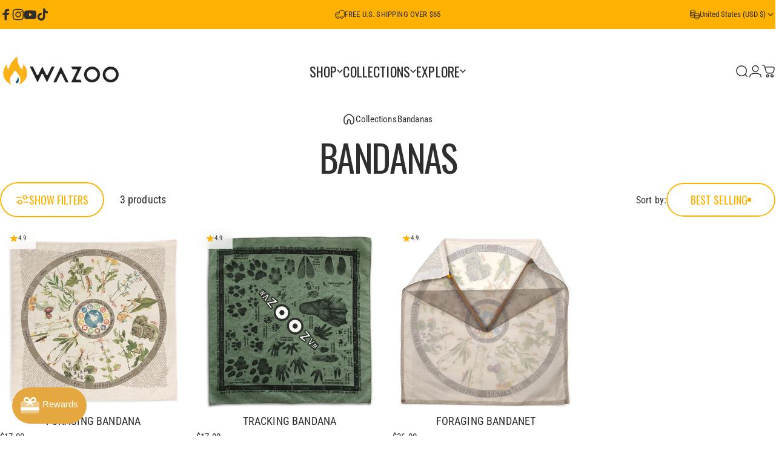

--- FILE ---
content_type: text/html; charset=utf-8
request_url: https://wazoogear.com/collections/bandanas
body_size: 51970
content:
<!doctype html>
<html class="no-js" lang="en" dir="ltr">
  <head>
    <meta charset="utf-8">
    <meta http-equiv="X-UA-Compatible" content="IE=edge,chrome=1">
    <meta name="viewport" content="width=device-width,initial-scale=1">
    <meta name="theme-color" content="#ffb100">
    <link rel="canonical" href="https://wazoogear.com/collections/bandanas">
    <link rel="preconnect" href="https://cdn.shopify.com" crossorigin>
    <link rel="preconnect" href="https://fonts.shopifycdn.com" crossorigin>
    <link rel="dns-prefetch" href="https://ajax.googleapis.com">
    <link rel="dns-prefetch" href="https://maps.googleapis.com">
    <link rel="dns-prefetch" href="https://maps.gstatic.com">
<link rel="shortcut icon" href="//wazoogear.com/cdn/shop/files/Wazoo-Icon-Flamedrop-Color-1000.png?crop=center&height=32&v=1752698917&width=32" type="image/png" /><title>Bandanas | Wazoo Gear</title><meta name="description" content="Multi-purpose bandanas with illustrations for wild edible and plant foraging and illustrations for animal identification and tracking. The Foraging Bandana print is also sold as a foraging bag for plant collection and as a waterproof ground cloth. The animal Tracking Bandana is sold as a waterproof ground cloth as well.">
<meta property="og:site_name" content="Wazoo Gear">
<meta property="og:url" content="https://wazoogear.com/collections/bandanas">
<meta property="og:title" content="Bandanas | Wazoo Gear">
<meta property="og:type" content="website">
<meta property="og:description" content="Multi-purpose bandanas with illustrations for wild edible and plant foraging and illustrations for animal identification and tracking. The Foraging Bandana print is also sold as a foraging bag for plant collection and as a waterproof ground cloth. The animal Tracking Bandana is sold as a waterproof ground cloth as well."><meta property="og:image" content="http://wazoogear.com/cdn/shop/files/Shopify-Default-Image.jpg?v=1629213133">
  <meta property="og:image:secure_url" content="https://wazoogear.com/cdn/shop/files/Shopify-Default-Image.jpg?v=1629213133">
  <meta property="og:image:width" content="1200">
  <meta property="og:image:height" content="628"><meta name="twitter:site" content="@">
<meta name="twitter:card" content="summary_large_image">
<meta name="twitter:title" content="Bandanas | Wazoo Gear">
<meta name="twitter:description" content="Multi-purpose bandanas with illustrations for wild edible and plant foraging and illustrations for animal identification and tracking. The Foraging Bandana print is also sold as a foraging bag for plant collection and as a waterproof ground cloth. The animal Tracking Bandana is sold as a waterproof ground cloth as well.">
<style>@font-face {
  font-family: Oswald;
  font-weight: 400;
  font-style: normal;
  font-display: swap;
  src: url("//wazoogear.com/cdn/fonts/oswald/oswald_n4.7760ed7a63e536050f64bb0607ff70ce07a480bd.woff2") format("woff2"),
       url("//wazoogear.com/cdn/fonts/oswald/oswald_n4.ae5e497f60fc686568afe76e9ff1872693c533e9.woff") format("woff");
}
@font-face {
  font-family: Oswald;
  font-weight: 500;
  font-style: normal;
  font-display: swap;
  src: url("//wazoogear.com/cdn/fonts/oswald/oswald_n5.8ad4910bfdb43e150746ef7aa67f3553e3abe8e2.woff2") format("woff2"),
       url("//wazoogear.com/cdn/fonts/oswald/oswald_n5.93ee52108163c48c91111cf33b0a57021467b66e.woff") format("woff");
}
@font-face {
  font-family: Oswald;
  font-weight: 700;
  font-style: normal;
  font-display: swap;
  src: url("//wazoogear.com/cdn/fonts/oswald/oswald_n7.b3ba3d6f1b341d51018e3cfba146932b55221727.woff2") format("woff2"),
       url("//wazoogear.com/cdn/fonts/oswald/oswald_n7.6cec6bed2bb070310ad90e19ea7a56b65fd83c0b.woff") format("woff");
}
@font-face {
  font-family: "Roboto Condensed";
  font-weight: 400;
  font-style: normal;
  font-display: swap;
  src: url("//wazoogear.com/cdn/fonts/roboto_condensed/robotocondensed_n4.01812de96ca5a5e9d19bef3ca9cc80dd1bf6c8b8.woff2") format("woff2"),
       url("//wazoogear.com/cdn/fonts/roboto_condensed/robotocondensed_n4.3930e6ddba458dc3cb725a82a2668eac3c63c104.woff") format("woff");
}
@font-face {
  font-family: "Roboto Condensed";
  font-weight: 500;
  font-style: normal;
  font-display: swap;
  src: url("//wazoogear.com/cdn/fonts/roboto_condensed/robotocondensed_n5.753e8e75cdb3aced074986880588a95576768e7a.woff2") format("woff2"),
       url("//wazoogear.com/cdn/fonts/roboto_condensed/robotocondensed_n5.d077911a9ecebd041d38bbe886c8dc56d626fe74.woff") format("woff");
}
@font-face {
  font-family: "Roboto Condensed";
  font-weight: 700;
  font-style: normal;
  font-display: swap;
  src: url("//wazoogear.com/cdn/fonts/roboto_condensed/robotocondensed_n7.0c73a613503672be244d2f29ab6ddd3fc3cc69ae.woff2") format("woff2"),
       url("//wazoogear.com/cdn/fonts/roboto_condensed/robotocondensed_n7.ef6ece86ba55f49c27c4904a493c283a40f3a66e.woff") format("woff");
}
@font-face {
  font-family: "Roboto Condensed";
  font-weight: 400;
  font-style: italic;
  font-display: swap;
  src: url("//wazoogear.com/cdn/fonts/roboto_condensed/robotocondensed_i4.05c7f163ad2c00a3c4257606d1227691aff9070b.woff2") format("woff2"),
       url("//wazoogear.com/cdn/fonts/roboto_condensed/robotocondensed_i4.04d9d87e0a45b49fc67a5b9eb5059e1540f5cda3.woff") format("woff");
}
@font-face {
  font-family: "Roboto Condensed";
  font-weight: 700;
  font-style: italic;
  font-display: swap;
  src: url("//wazoogear.com/cdn/fonts/roboto_condensed/robotocondensed_i7.bed9f3a01efda68cdff8b63e6195c957a0da68cb.woff2") format("woff2"),
       url("//wazoogear.com/cdn/fonts/roboto_condensed/robotocondensed_i7.9ca5759a0bcf75a82b270218eab4c83ec254abf8.woff") format("woff");
}
:root {
    /*! General */
    --color-base-text: 46 46 46;
    --color-base-highlight: 255 177 0;
    --color-base-background: 255 255 255;
    --color-base-button: 255 177 0;
    --color-base-button-gradient: #ffb100;
    --color-base-button-text: 255 255 255;
    --color-keyboard-focus: 255 177 0;
    --color-shadow: 229 168 65;
    --color-price: 46 46 46;
    --color-sale-price: 162 60 42;
    --color-sale-tag: 162 60 42;
    --color-sale-tag-text: 255 255 255;
    --color-rating: 255 177 0;
    --color-placeholder: 255 255 255;
    --color-success-text: 255 255 255;
    --color-success-background: 162 60 42;
    --color-error-text: 255 255 255;
    --color-error-background: 162 60 42;
    --color-info-text: 255 255 255;
    --color-info-background: 255 177 0;
    
    /*! Menu and drawers */
    --color-drawer-text: 46 46 46;
    --color-drawer-background: 255 255 255;
    --color-drawer-button-background: 255 177 0;
    --color-drawer-button-gradient: #ffb100;
    --color-drawer-button-text: 255 255 255;
    --color-drawer-overlay: 23 23 23;

    /*! Product card */
    --card-radius: var(--rounded-card);
    --card-border-width: 0.0rem;
    --card-border-opacity: 0.3;
    --card-shadow-opacity: 0.0;
    --card-shadow-horizontal-offset: 0.0rem;
    --card-shadow-vertical-offset: 0.0rem;

    /*! Buttons */
    --buttons-radius: var(--rounded-button);
    --buttons-border-width: 2px;
    --buttons-border-opacity: 1.0;
    --buttons-shadow-opacity: 0.0;
    --buttons-shadow-horizontal-offset: 0px;
    --buttons-shadow-vertical-offset: 0px;

    /*! Inputs */
    --inputs-radius: var(--rounded-input);
    --inputs-border-width: 0px;
    --inputs-border-opacity: 0.65;

    /*! Spacing */
    --sp-0d5: 0.125rem;
    --sp-1: 0.25rem;
    --sp-1d5: 0.375rem;
    --sp-2: 0.5rem;
    --sp-2d5: 0.625rem;
    --sp-3: 0.75rem;
    --sp-3d5: 0.875rem;
    --sp-4: 1rem;
    --sp-4d5: 1.125rem;
    --sp-5: 1.25rem;
    --sp-5d5: 1.375rem;
    --sp-6: 1.5rem;
    --sp-6d5: 1.625rem;
    --sp-7: 1.75rem;
    --sp-7d5: 1.875rem;
    --sp-8: 2rem;
    --sp-8d5: 2.125rem;
    --sp-9: 2.25rem;
    --sp-9d5: 2.375rem;
    --sp-10: 2.5rem;
    --sp-10d5: 2.625rem;
    --sp-11: 2.75rem;
    --sp-12: 3rem;
    --sp-13: 3.25rem;
    --sp-14: 3.5rem;
    --sp-15: 3.875rem;
    --sp-16: 4rem;
    --sp-18: 4.5rem;
    --sp-20: 5rem;
    --sp-23: 5.625rem;
    --sp-24: 6rem;
    --sp-28: 7rem;
    --sp-32: 8rem;
    --sp-36: 9rem;
    --sp-40: 10rem;
    --sp-44: 11rem;
    --sp-48: 12rem;
    --sp-52: 13rem;
    --sp-56: 14rem;
    --sp-60: 15rem;
    --sp-64: 16rem;
    --sp-68: 17rem;
    --sp-72: 18rem;
    --sp-80: 20rem;
    --sp-96: 24rem;
    --sp-100: 32rem;

    /*! Font family */
    --font-heading-family: Oswald, sans-serif;
    --font-heading-style: normal;
    --font-heading-weight: 400;
    --font-heading-line-height: 1.5;
    --font-heading-letter-spacing: 0.025em;
    
      --font-heading-text-transform: uppercase;
    

    --font-body-family: "Roboto Condensed", sans-serif;
    --font-body-style: normal;
    --font-body-weight: 400;
    --font-body-line-height: 1.5;
    --font-body-letter-spacing: 0.01em;

    --font-navigation-family: var(--font-heading-family);
    --font-navigation-size: clamp(1.375rem, 0.748rem + 0.3174vw, 1.625rem);
    --font-navigation-weight: 400;
    
      --font-navigation-text-transform: uppercase;
    

    --font-button-family: var(--font-heading-family);
    --font-button-size: clamp(1.125rem, 0.8115rem + 0.1587vw, 1.25rem);
    --font-button-weight: 400;
    
      --font-button-text-transform: uppercase;
    

    --font-product-family: var(--font-body-family);
    --font-product-size: clamp(1.0rem, 0.873rem + 0.3175vw, 1.25rem);
    --font-product-weight: 400;
    
      --font-product-text-transform: uppercase;
    

    /*! Font size */
    --text-3xs: 0.625rem;
    --text-2xs: 0.6875rem;
    --text-xs: 0.75rem;
    --text-2sm: 0.8125rem;
    --text-sm: 0.875rem;
    --text-base: 1.0rem;
    --text-lg: 1.125rem;
    --text-xl: 1.25rem;
    --text-2xl: 1.5rem;
    --text-3xl: 1.875rem;
    --text-4xl: 2.25rem;
    --text-5xl: 3.0rem;
    --text-6xl: 3.75rem;
    --text-7xl: 4.5rem;
    --text-8xl: 6.0rem;

    /*! Layout */
    --page-width: 1600px;
    --gap-padding: clamp(var(--sp-5), 2.526vw, var(--sp-12));
    --grid-gap: clamp(40px, 20vw, 60px);
    --page-padding: var(--sp-5);
    --page-container: min(calc(100vw - var(--scrollbar-width, 0px) - var(--page-padding) * 2), var(--page-width));
    --rounded-button: 3.75rem;
    --rounded-input: 0.375rem;
    --rounded-card: clamp(var(--sp-2d5), 1.053vw, var(--sp-5));
    --rounded-block: clamp(var(--sp-2d5), 1.053vw, var(--sp-5));

    /*! Other */
    --icon-weight: 1.6px;
  }

  @media screen and (min-width: 1024px) {
    :root {
      --page-padding: var(--sp-9);
    }
  }

  @media screen and (min-width: 1280px) {
    :root {
      --gap-padding: var(--sp-12);
      --page-padding: var(--sp-12);
      --page-container: min(calc(100vw - var(--scrollbar-width, 0px) - var(--page-padding) * 2), max(var(--page-width), 1280px));
    }
  }

  @media screen and (min-width: 1536px) {
    :root {
      --page-padding: max(var(--sp-12), 50vw - var(--scrollbar-width, 0px)/2 - var(--page-width)/2);
    }
  }
</style>
  <link rel="preload" as="font" href="//wazoogear.com/cdn/fonts/roboto_condensed/robotocondensed_n4.01812de96ca5a5e9d19bef3ca9cc80dd1bf6c8b8.woff2" type="font/woff2" crossorigin>

  <link rel="preload" as="font" href="//wazoogear.com/cdn/fonts/oswald/oswald_n4.7760ed7a63e536050f64bb0607ff70ce07a480bd.woff2" type="font/woff2" crossorigin>
<link href="//wazoogear.com/cdn/shop/t/108/assets/theme.css?v=54130150842442101401765834034" rel="stylesheet" type="text/css" media="all" /><link rel="stylesheet" href="//wazoogear.com/cdn/shop/t/108/assets/apps.css?v=162097722211979372921765834034" media="print" fetchpriority="low" onload="this.media='all'">

    <script>window.performance && window.performance.mark && window.performance.mark('shopify.content_for_header.start');</script><meta name="google-site-verification" content="OT9CHxzmXhpbivhv2tM1LXP-bsQpW6Ue5Zko7DaFuVE">
<meta name="google-site-verification" content="OT9CHxzmXhpbivhv2tM1LXP-bsQpW6Ue5Zko7DaFuVE">
<meta name="facebook-domain-verification" content="2bccnvdqzby3qtftys7he1tlsyzsl8">
<meta name="facebook-domain-verification" content="2bccnvdqzby3qtftys7he1tlsyzsl8">
<meta id="shopify-digital-wallet" name="shopify-digital-wallet" content="/26023952461/digital_wallets/dialog">
<meta name="shopify-checkout-api-token" content="ad43580a69fea620f2922d4c0e73a9d3">
<meta id="in-context-paypal-metadata" data-shop-id="26023952461" data-venmo-supported="false" data-environment="production" data-locale="en_US" data-paypal-v4="true" data-currency="USD">
<link rel="alternate" type="application/atom+xml" title="Feed" href="/collections/bandanas.atom" />
<link rel="alternate" type="application/json+oembed" href="https://wazoogear.com/collections/bandanas.oembed">
<script async="async" src="/checkouts/internal/preloads.js?locale=en-US"></script>
<link rel="preconnect" href="https://shop.app" crossorigin="anonymous">
<script async="async" src="https://shop.app/checkouts/internal/preloads.js?locale=en-US&shop_id=26023952461" crossorigin="anonymous"></script>
<script id="apple-pay-shop-capabilities" type="application/json">{"shopId":26023952461,"countryCode":"US","currencyCode":"USD","merchantCapabilities":["supports3DS"],"merchantId":"gid:\/\/shopify\/Shop\/26023952461","merchantName":"Wazoo Gear","requiredBillingContactFields":["postalAddress","email"],"requiredShippingContactFields":["postalAddress","email"],"shippingType":"shipping","supportedNetworks":["visa","masterCard","amex","discover","elo","jcb"],"total":{"type":"pending","label":"Wazoo Gear","amount":"1.00"},"shopifyPaymentsEnabled":true,"supportsSubscriptions":true}</script>
<script id="shopify-features" type="application/json">{"accessToken":"ad43580a69fea620f2922d4c0e73a9d3","betas":["rich-media-storefront-analytics"],"domain":"wazoogear.com","predictiveSearch":true,"shopId":26023952461,"locale":"en"}</script>
<script>var Shopify = Shopify || {};
Shopify.shop = "mywazoo.myshopify.com";
Shopify.locale = "en";
Shopify.currency = {"active":"USD","rate":"1.0"};
Shopify.country = "US";
Shopify.theme = {"name":"WORKING | Concept Theme v5.2.0","id":154988937429,"schema_name":"Concept","schema_version":"5.2.0","theme_store_id":2412,"role":"main"};
Shopify.theme.handle = "null";
Shopify.theme.style = {"id":null,"handle":null};
Shopify.cdnHost = "wazoogear.com/cdn";
Shopify.routes = Shopify.routes || {};
Shopify.routes.root = "/";</script>
<script type="module">!function(o){(o.Shopify=o.Shopify||{}).modules=!0}(window);</script>
<script>!function(o){function n(){var o=[];function n(){o.push(Array.prototype.slice.apply(arguments))}return n.q=o,n}var t=o.Shopify=o.Shopify||{};t.loadFeatures=n(),t.autoloadFeatures=n()}(window);</script>
<script>
  window.ShopifyPay = window.ShopifyPay || {};
  window.ShopifyPay.apiHost = "shop.app\/pay";
  window.ShopifyPay.redirectState = null;
</script>
<script id="shop-js-analytics" type="application/json">{"pageType":"collection"}</script>
<script defer="defer" async type="module" src="//wazoogear.com/cdn/shopifycloud/shop-js/modules/v2/client.init-shop-cart-sync_C5BV16lS.en.esm.js"></script>
<script defer="defer" async type="module" src="//wazoogear.com/cdn/shopifycloud/shop-js/modules/v2/chunk.common_CygWptCX.esm.js"></script>
<script type="module">
  await import("//wazoogear.com/cdn/shopifycloud/shop-js/modules/v2/client.init-shop-cart-sync_C5BV16lS.en.esm.js");
await import("//wazoogear.com/cdn/shopifycloud/shop-js/modules/v2/chunk.common_CygWptCX.esm.js");

  window.Shopify.SignInWithShop?.initShopCartSync?.({"fedCMEnabled":true,"windoidEnabled":true});

</script>
<script>
  window.Shopify = window.Shopify || {};
  if (!window.Shopify.featureAssets) window.Shopify.featureAssets = {};
  window.Shopify.featureAssets['shop-js'] = {"shop-cart-sync":["modules/v2/client.shop-cart-sync_ZFArdW7E.en.esm.js","modules/v2/chunk.common_CygWptCX.esm.js"],"init-fed-cm":["modules/v2/client.init-fed-cm_CmiC4vf6.en.esm.js","modules/v2/chunk.common_CygWptCX.esm.js"],"shop-button":["modules/v2/client.shop-button_tlx5R9nI.en.esm.js","modules/v2/chunk.common_CygWptCX.esm.js"],"shop-cash-offers":["modules/v2/client.shop-cash-offers_DOA2yAJr.en.esm.js","modules/v2/chunk.common_CygWptCX.esm.js","modules/v2/chunk.modal_D71HUcav.esm.js"],"init-windoid":["modules/v2/client.init-windoid_sURxWdc1.en.esm.js","modules/v2/chunk.common_CygWptCX.esm.js"],"shop-toast-manager":["modules/v2/client.shop-toast-manager_ClPi3nE9.en.esm.js","modules/v2/chunk.common_CygWptCX.esm.js"],"init-shop-email-lookup-coordinator":["modules/v2/client.init-shop-email-lookup-coordinator_B8hsDcYM.en.esm.js","modules/v2/chunk.common_CygWptCX.esm.js"],"init-shop-cart-sync":["modules/v2/client.init-shop-cart-sync_C5BV16lS.en.esm.js","modules/v2/chunk.common_CygWptCX.esm.js"],"avatar":["modules/v2/client.avatar_BTnouDA3.en.esm.js"],"pay-button":["modules/v2/client.pay-button_FdsNuTd3.en.esm.js","modules/v2/chunk.common_CygWptCX.esm.js"],"init-customer-accounts":["modules/v2/client.init-customer-accounts_DxDtT_ad.en.esm.js","modules/v2/client.shop-login-button_C5VAVYt1.en.esm.js","modules/v2/chunk.common_CygWptCX.esm.js","modules/v2/chunk.modal_D71HUcav.esm.js"],"init-shop-for-new-customer-accounts":["modules/v2/client.init-shop-for-new-customer-accounts_ChsxoAhi.en.esm.js","modules/v2/client.shop-login-button_C5VAVYt1.en.esm.js","modules/v2/chunk.common_CygWptCX.esm.js","modules/v2/chunk.modal_D71HUcav.esm.js"],"shop-login-button":["modules/v2/client.shop-login-button_C5VAVYt1.en.esm.js","modules/v2/chunk.common_CygWptCX.esm.js","modules/v2/chunk.modal_D71HUcav.esm.js"],"init-customer-accounts-sign-up":["modules/v2/client.init-customer-accounts-sign-up_CPSyQ0Tj.en.esm.js","modules/v2/client.shop-login-button_C5VAVYt1.en.esm.js","modules/v2/chunk.common_CygWptCX.esm.js","modules/v2/chunk.modal_D71HUcav.esm.js"],"shop-follow-button":["modules/v2/client.shop-follow-button_Cva4Ekp9.en.esm.js","modules/v2/chunk.common_CygWptCX.esm.js","modules/v2/chunk.modal_D71HUcav.esm.js"],"checkout-modal":["modules/v2/client.checkout-modal_BPM8l0SH.en.esm.js","modules/v2/chunk.common_CygWptCX.esm.js","modules/v2/chunk.modal_D71HUcav.esm.js"],"lead-capture":["modules/v2/client.lead-capture_Bi8yE_yS.en.esm.js","modules/v2/chunk.common_CygWptCX.esm.js","modules/v2/chunk.modal_D71HUcav.esm.js"],"shop-login":["modules/v2/client.shop-login_D6lNrXab.en.esm.js","modules/v2/chunk.common_CygWptCX.esm.js","modules/v2/chunk.modal_D71HUcav.esm.js"],"payment-terms":["modules/v2/client.payment-terms_CZxnsJam.en.esm.js","modules/v2/chunk.common_CygWptCX.esm.js","modules/v2/chunk.modal_D71HUcav.esm.js"]};
</script>
<script>(function() {
  var isLoaded = false;
  function asyncLoad() {
    if (isLoaded) return;
    isLoaded = true;
    var urls = ["https:\/\/cdn1.stamped.io\/files\/widget.min.js?shop=mywazoo.myshopify.com","https:\/\/static.affiliatly.com\/shopify\/v3\/shopify.js?affiliatly_code=AF-107485\u0026shop=mywazoo.myshopify.com","https:\/\/gallery.cevoid.com\/embed.js?shop=mywazoo.myshopify.com","https:\/\/static.shopapps.ai\/widget.js?shop=mywazoo.myshopify.com","https:\/\/shopify-extension.getredo.com\/main.js?widget_id=o93i6tkixzyw10l\u0026shop=mywazoo.myshopify.com","https:\/\/sdk.postscript.io\/sdk-script-loader.bundle.js?shopId=4255\u0026shop=mywazoo.myshopify.com","https:\/\/chat-widget.getredo.com\/widget.js?widgetId=o93i6tkixzyw10l\u0026shop=mywazoo.myshopify.com","\/\/backinstock.useamp.com\/widget\/21022_1767154825.js?category=bis\u0026v=6\u0026shop=mywazoo.myshopify.com"];
    for (var i = 0; i < urls.length; i++) {
      var s = document.createElement('script');
      s.type = 'text/javascript';
      s.async = true;
      s.src = urls[i];
      var x = document.getElementsByTagName('script')[0];
      x.parentNode.insertBefore(s, x);
    }
  };
  if(window.attachEvent) {
    window.attachEvent('onload', asyncLoad);
  } else {
    window.addEventListener('load', asyncLoad, false);
  }
})();</script>
<script id="__st">var __st={"a":26023952461,"offset":-25200,"reqid":"6bd335a3-1308-48eb-904c-76a49fc0accd-1768776821","pageurl":"wazoogear.com\/collections\/bandanas","u":"b32bf5df7969","p":"collection","rtyp":"collection","rid":154408681549};</script>
<script>window.ShopifyPaypalV4VisibilityTracking = true;</script>
<script id="form-persister">!function(){'use strict';const t='contact',e='new_comment',n=[[t,t],['blogs',e],['comments',e],[t,'customer']],o='password',r='form_key',c=['recaptcha-v3-token','g-recaptcha-response','h-captcha-response',o],s=()=>{try{return window.sessionStorage}catch{return}},i='__shopify_v',u=t=>t.elements[r],a=function(){const t=[...n].map((([t,e])=>`form[action*='/${t}']:not([data-nocaptcha='true']) input[name='form_type'][value='${e}']`)).join(',');var e;return e=t,()=>e?[...document.querySelectorAll(e)].map((t=>t.form)):[]}();function m(t){const e=u(t);a().includes(t)&&(!e||!e.value)&&function(t){try{if(!s())return;!function(t){const e=s();if(!e)return;const n=u(t);if(!n)return;const o=n.value;o&&e.removeItem(o)}(t);const e=Array.from(Array(32),(()=>Math.random().toString(36)[2])).join('');!function(t,e){u(t)||t.append(Object.assign(document.createElement('input'),{type:'hidden',name:r})),t.elements[r].value=e}(t,e),function(t,e){const n=s();if(!n)return;const r=[...t.querySelectorAll(`input[type='${o}']`)].map((({name:t})=>t)),u=[...c,...r],a={};for(const[o,c]of new FormData(t).entries())u.includes(o)||(a[o]=c);n.setItem(e,JSON.stringify({[i]:1,action:t.action,data:a}))}(t,e)}catch(e){console.error('failed to persist form',e)}}(t)}const f=t=>{if('true'===t.dataset.persistBound)return;const e=function(t,e){const n=function(t){return'function'==typeof t.submit?t.submit:HTMLFormElement.prototype.submit}(t).bind(t);return function(){let t;return()=>{t||(t=!0,(()=>{try{e(),n()}catch(t){(t=>{console.error('form submit failed',t)})(t)}})(),setTimeout((()=>t=!1),250))}}()}(t,(()=>{m(t)}));!function(t,e){if('function'==typeof t.submit&&'function'==typeof e)try{t.submit=e}catch{}}(t,e),t.addEventListener('submit',(t=>{t.preventDefault(),e()})),t.dataset.persistBound='true'};!function(){function t(t){const e=(t=>{const e=t.target;return e instanceof HTMLFormElement?e:e&&e.form})(t);e&&m(e)}document.addEventListener('submit',t),document.addEventListener('DOMContentLoaded',(()=>{const e=a();for(const t of e)f(t);var n;n=document.body,new window.MutationObserver((t=>{for(const e of t)if('childList'===e.type&&e.addedNodes.length)for(const t of e.addedNodes)1===t.nodeType&&'FORM'===t.tagName&&a().includes(t)&&f(t)})).observe(n,{childList:!0,subtree:!0,attributes:!1}),document.removeEventListener('submit',t)}))}()}();</script>
<script integrity="sha256-4kQ18oKyAcykRKYeNunJcIwy7WH5gtpwJnB7kiuLZ1E=" data-source-attribution="shopify.loadfeatures" defer="defer" src="//wazoogear.com/cdn/shopifycloud/storefront/assets/storefront/load_feature-a0a9edcb.js" crossorigin="anonymous"></script>
<script crossorigin="anonymous" defer="defer" src="//wazoogear.com/cdn/shopifycloud/storefront/assets/shopify_pay/storefront-65b4c6d7.js?v=20250812"></script>
<script data-source-attribution="shopify.dynamic_checkout.dynamic.init">var Shopify=Shopify||{};Shopify.PaymentButton=Shopify.PaymentButton||{isStorefrontPortableWallets:!0,init:function(){window.Shopify.PaymentButton.init=function(){};var t=document.createElement("script");t.src="https://wazoogear.com/cdn/shopifycloud/portable-wallets/latest/portable-wallets.en.js",t.type="module",document.head.appendChild(t)}};
</script>
<script data-source-attribution="shopify.dynamic_checkout.buyer_consent">
  function portableWalletsHideBuyerConsent(e){var t=document.getElementById("shopify-buyer-consent"),n=document.getElementById("shopify-subscription-policy-button");t&&n&&(t.classList.add("hidden"),t.setAttribute("aria-hidden","true"),n.removeEventListener("click",e))}function portableWalletsShowBuyerConsent(e){var t=document.getElementById("shopify-buyer-consent"),n=document.getElementById("shopify-subscription-policy-button");t&&n&&(t.classList.remove("hidden"),t.removeAttribute("aria-hidden"),n.addEventListener("click",e))}window.Shopify?.PaymentButton&&(window.Shopify.PaymentButton.hideBuyerConsent=portableWalletsHideBuyerConsent,window.Shopify.PaymentButton.showBuyerConsent=portableWalletsShowBuyerConsent);
</script>
<script data-source-attribution="shopify.dynamic_checkout.cart.bootstrap">document.addEventListener("DOMContentLoaded",(function(){function t(){return document.querySelector("shopify-accelerated-checkout-cart, shopify-accelerated-checkout")}if(t())Shopify.PaymentButton.init();else{new MutationObserver((function(e,n){t()&&(Shopify.PaymentButton.init(),n.disconnect())})).observe(document.body,{childList:!0,subtree:!0})}}));
</script>
<link id="shopify-accelerated-checkout-styles" rel="stylesheet" media="screen" href="https://wazoogear.com/cdn/shopifycloud/portable-wallets/latest/accelerated-checkout-backwards-compat.css" crossorigin="anonymous">
<style id="shopify-accelerated-checkout-cart">
        #shopify-buyer-consent {
  margin-top: 1em;
  display: inline-block;
  width: 100%;
}

#shopify-buyer-consent.hidden {
  display: none;
}

#shopify-subscription-policy-button {
  background: none;
  border: none;
  padding: 0;
  text-decoration: underline;
  font-size: inherit;
  cursor: pointer;
}

#shopify-subscription-policy-button::before {
  box-shadow: none;
}

      </style>

<script>window.performance && window.performance.mark && window.performance.mark('shopify.content_for_header.end');</script>

    <script src="//wazoogear.com/cdn/shop/t/108/assets/vendor.js?v=83836565987576270061765834035" defer="defer"></script>
    <script src="//wazoogear.com/cdn/shop/t/108/assets/theme.js?v=66574789208036865481765834034" defer="defer"></script><script>
  document.documentElement.classList.replace('no-js', 'js');

  window.theme = window.theme || {};
  theme.routes = {
    shop_url: 'https://wazoogear.com',
    root_url: '/',
    cart_url: '/cart',
    cart_add_url: '/cart/add',
    cart_change_url: '/cart/change',
    cart_update_url: '/cart/update',
    search_url: '/search',
    predictive_search_url: '/search/suggest'
  };

  theme.variantStrings = {
    preOrder: "Pre-order",
    addToCart: "Add to cart",
    soldOut: "Sold Out",
    unavailable: "Unavailable",
    addToBundle: "Add to bundle",
    backInStock: "Notify me when it’s available"
  };

  theme.shippingCalculatorStrings = {
    error: "One or more errors occurred while retrieving the shipping rates:",
    notFound: "Sorry, we do not ship to your address.",
    oneResult: "There is one shipping rate for your address:",
    multipleResults: "There are multiple shipping rates for your address:"
  };

  theme.discountStrings = {
    error: "Discount code cannot be applied to your cart",
    shippingError: "Shipping discounts are shown at checkout after adding an address"
  };

  theme.recipientFormStrings = {
    expanded: "Gift card recipient form expanded",
    collapsed: "Gift card recipient form collapsed"
  };

  theme.quickOrderListStrings = {
    itemsAdded: "[quantity] items added",
    itemAdded: "[quantity] item added",
    itemsRemoved: "[quantity] items removed",
    itemRemoved: "[quantity] item removed",
    viewCart: "View cart",
    each: "[money]\/ea",
    minError: "This item has a minimum of [min]",
    maxError: "This item has a maximum of [max]",
    stepError: "You can only add this item in increments of [step]"
  };

  theme.cartStrings = {
    error: "There was an error while updating your cart. Please try again.",
    quantityError: "You can only add [quantity] of this item to your cart.",
    giftNoteAttribute: "Gift note",
    giftWrapAttribute: "Gift wrapping",
    giftWrapBooleanTrue: "Yes",
    targetProductAttribute: "For"
  };

  theme.dateStrings = {
    d: "d",
    day: "Day",
    days: "Days",
    h: "h",
    hour: "Hour",
    hours: "Hours",
    m: "m",
    minute: "Min",
    minutes: "Mins",
    s: "s",
    second: "Sec",
    seconds: "Secs"
  };theme.strings = {
    recentlyViewedEmpty: "Your recently viewed is empty.",
    close: "Close",
    next: "Next",
    previous: "Previous",
    qrImageAlt: "QR code — scan to redeem gift card"
  };

  theme.settings = {
    moneyFormat: "${{amount}}",
    moneyWithCurrencyFormat: "${{amount}} USD",
    currencyCodeEnabled: false,
    externalLinksNewTab: true,
    cartType: "drawer",
    isCartTemplate: false,
    pswpModule: "\/\/wazoogear.com\/cdn\/shop\/t\/108\/assets\/photoswipe.min.js?v=41760041872977459911765834034",
    themeName: 'Concept',
    themeVersion: '5.2.0',
    agencyId: ''
  };</script>
<!-- BEGIN app block: shopify://apps/noindexly/blocks/gropulse-noindex/1ebb161d-2855-45b0-be8b-0de45dbb5725 -->










<!-- END app block --><!-- BEGIN app block: shopify://apps/ark/blocks/app-embed/b3e8b50f-6050-4dca-8591-53c80c5b5fcd -->
<!-- END app block --><!-- BEGIN app block: shopify://apps/regios-discounts/blocks/regios_add_to_cart_embed/dc1514bb-4830-4102-bffa-e8b300bac5bd --><script>
  window.RegiosDOPP_AddToCart = window.RegiosDOPP_AddToCart || {
    reloadInUnsupportedThemes: true,
    maxRetries: null,
  };
</script>



<!-- END app block --><!-- BEGIN app block: shopify://apps/klaviyo-email-marketing-sms/blocks/klaviyo-onsite-embed/2632fe16-c075-4321-a88b-50b567f42507 -->












  <script async src="https://static.klaviyo.com/onsite/js/MYhmmR/klaviyo.js?company_id=MYhmmR"></script>
  <script>!function(){if(!window.klaviyo){window._klOnsite=window._klOnsite||[];try{window.klaviyo=new Proxy({},{get:function(n,i){return"push"===i?function(){var n;(n=window._klOnsite).push.apply(n,arguments)}:function(){for(var n=arguments.length,o=new Array(n),w=0;w<n;w++)o[w]=arguments[w];var t="function"==typeof o[o.length-1]?o.pop():void 0,e=new Promise((function(n){window._klOnsite.push([i].concat(o,[function(i){t&&t(i),n(i)}]))}));return e}}})}catch(n){window.klaviyo=window.klaviyo||[],window.klaviyo.push=function(){var n;(n=window._klOnsite).push.apply(n,arguments)}}}}();</script>

  




  <script>
    window.klaviyoReviewsProductDesignMode = false
  </script>







<!-- END app block --><!-- BEGIN app block: shopify://apps/seo-manager-venntov/blocks/seomanager/c54c366f-d4bb-4d52-8d2f-dd61ce8e7e12 --><!-- BEGIN app snippet: SEOManager4 -->
<meta name='seomanager' content='4.0.5' /> 


<script>
	function sm_htmldecode(str) {
		var txt = document.createElement('textarea');
		txt.innerHTML = str;
		return txt.value;
	}

	var venntov_title = sm_htmldecode("Bandanas | Wazoo Gear");
	var venntov_description = sm_htmldecode("Multi-purpose bandanas with illustrations for wild edible and plant foraging and illustrations for animal identification and tracking. The Foraging Bandana print is also sold as a foraging bag for plant collection and as a waterproof ground cloth. The animal Tracking Bandana is sold as a waterproof ground cloth as well.");
	
	if (venntov_title != '') {
		document.title = venntov_title;	
	}
	else {
		document.title = "Bandanas | Wazoo Gear";	
	}

	if (document.querySelector('meta[name="description"]') == null) {
		var venntov_desc = document.createElement('meta');
		venntov_desc.name = "description";
		venntov_desc.content = venntov_description;
		var venntov_head = document.head;
		venntov_head.appendChild(venntov_desc);
	} else {
		document.querySelector('meta[name="description"]').setAttribute("content", venntov_description);
	}
</script>

<script>
	var venntov_robotVals = "index, follow, max-image-preview:large, max-snippet:-1, max-video-preview:-1";
	if (venntov_robotVals !== "") {
		document.querySelectorAll("[name='robots']").forEach(e => e.remove());
		var venntov_robotMeta = document.createElement('meta');
		venntov_robotMeta.name = "robots";
		venntov_robotMeta.content = venntov_robotVals;
		var venntov_head = document.head;
		venntov_head.appendChild(venntov_robotMeta);
	}
</script>

<script>
	var venntov_googleVals = "";
	if (venntov_googleVals !== "") {
		document.querySelectorAll("[name='google']").forEach(e => e.remove());
		var venntov_googleMeta = document.createElement('meta');
		venntov_googleMeta.name = "google";
		venntov_googleMeta.content = venntov_googleVals;
		var venntov_head = document.head;
		venntov_head.appendChild(venntov_googleMeta);
	}
	</script>
	<!-- JSON-LD support -->

			<script type="application/ld+json">
			{
				"@context" : "http://schema.org",
				"@type": "CollectionPage",
				"@id": "https://wazoogear.com/collections/bandanas",
				"name": "Bandanas",
				"url": "https://wazoogear.com/collections/bandanas","description": "\nMulti-purpose bandanas that aid in plant and animal identification skills.","image": "https://wazoogear.com/cdn/shop/products/Foraging-Bandana-Wild-Edible-Medicinal-Plants-Flat_2179c338-3255-4a03-9dea-e0dc82cc9b39.jpg?v=1630712772&width=1024","mainEntity": {
					"@type": "ItemList",
					"itemListElement": [
						{
							"@type": "ListItem",
							"position": 1,		
							"item": {
								"@id": "https://wazoogear.com/collections/bandanas/products/foraging-bandana",
								"url": "https://wazoogear.com/collections/bandanas/products/foraging-bandana"
							}
						},
						{
							"@type": "ListItem",
							"position": 2,		
							"item": {
								"@id": "https://wazoogear.com/collections/bandanas/products/tracking-bandana",
								"url": "https://wazoogear.com/collections/bandanas/products/tracking-bandana"
							}
						},
						{
							"@type": "ListItem",
							"position": 3,		
							"item": {
								"@id": "https://wazoogear.com/collections/bandanas/products/foraging-bandanet",
								"url": "https://wazoogear.com/collections/bandanas/products/foraging-bandanet"
							}
						}]
				}
			}
			</script>

<!-- 524F4D20383A3331 --><!-- END app snippet -->

<!-- END app block --><!-- BEGIN app block: shopify://apps/redo/blocks/redo_app_embed/c613644b-6df4-4d11-b336-43a5c06745a1 --><!-- BEGIN app snippet: env -->

<script>
  if (typeof process === "undefined") {
    process = {};
  }
  process.env ??= {};
  process.env.AMPLITUDE_API_KEY = "b5eacb35b49c693d959231826b35f7ca";
  process.env.IPIFY_API_KEY = "at_S8q5xe1hwi5jKf6CSb4V661KXTKK2";
  process.env.REDO_API_URL = "https://shopify-cdn.getredo.com";
  process.env.REDO_CHAT_WIDGET_URL = "https://chat-widget.getredo.com";
  process.env.REDO_SHOPIFY_SERVER_URL = "https://shopify-server.getredo.com";

  if (typeof redoStorefront === "undefined") {
    redoStorefront = {};
  }
  redoStorefront.env ??= {};
  redoStorefront.env.AMPLITUDE_API_KEY = "b5eacb35b49c693d959231826b35f7ca";
  redoStorefront.env.IPIFY_API_KEY = "at_S8q5xe1hwi5jKf6CSb4V661KXTKK2";
  redoStorefront.env.REDO_API_URL = "https://shopify-cdn.getredo.com";
  redoStorefront.env.REDO_CHAT_WIDGET_URL = "https://chat-widget.getredo.com";
  redoStorefront.env.REDO_SHOPIFY_SERVER_URL = "https://shopify-server.getredo.com";
</script>
<!-- END app snippet -->
<script>
  const parts = navigator.userAgent.split(" ").map(part => btoa(part)).join("").replace(/=/g, "").toLowerCase();
  if (!parts.includes("2hyb21lluxpz2h0ag91c2") && !parts.includes("w90bwzwcg93zxikdiwmjipk")) {
    const script = document.createElement("script");
    script.async = true;
    script.src = "https://cdn.shopify.com/extensions/019bcd10-d4b8-7245-bbb0-09d1d185cd7c/redo-v1.137569/assets/main.js";
    document.head.appendChild(script);
  }
</script>

<!-- END app block --><!-- BEGIN app block: shopify://apps/wsh-wholesale-pricing/blocks/app-embed/94cbfa01-7191-4bb2-bcd8-b519b9b3bd06 --><script>

  window.wpdExtensionIsProductPage = "";
;
window.wpdExtensionIsCartPage = false;

window.showCrossOutPrice = false;
window.WPDAppProxy = "/apps/wpdapp";


window.WPDMarketLocalization = "";
window.WPDMoneyFormat = "${{amount}}";


	
	

  
  
  
  
	
  
    window.is_wcp_wholesale_customer = false;
  
  window.wcp_customer = {
      email: "",
      id: "",
      tags: null,
      default_address: null,
      tax_exempt: false
    };
  window.shopPermanentDomain = "mywazoo.myshopify.com";
  window.wpdAPIRootUrl = "https://bdr.wholesalehelper.io/";
</script>





<!-- END app block --><!-- BEGIN app block: shopify://apps/regios-discounts/blocks/regios_discounts_embed/dc1514bb-4830-4102-bffa-e8b300bac5bd -->
<script id="regios-dopp-config" type="application/json">
{
  "discountConfigs": {"1411195273429":"{\"config\":{\"message\":\"15% Off Belt \u0026 Adventure Kit\",\"isEnabled\":true,\"customLogic\":{\"id\":\"\u003croot\u003e\",\"type\":\"ROOT\",\"entryPoint\":{\"id\":\"buy-x582\",\"type\":\"BUY_X\",\"requirements\":[{\"quantity\":1,\"productEligibility\":{\"type\":\"SPECIFIC_PRODUCTS\",\"selectedProducts\":[],\"asListOfIds\":\"4328890695757\"}},{\"quantity\":1,\"productEligibility\":{\"type\":\"SPECIFIC_PRODUCTS\",\"selectedCollections\":[],\"asListOfIds\":\"4328891351117\",\"selectedProducts\":[]}}],\"then\":{\"id\":\"apply-discount597\",\"type\":\"APPLY_DISCOUNT\",\"value\":{\"type\":\"FIXED_PRICE\",\"price\":\"157\",\"appliesTo\":\"ELIGIBLE_LINE_ITEMS\",\"onlyApplyDiscountOncePerOrder\":true,\"quantity\":\"3\"},\"dimensions\":{\"width\":650,\"height\":868},\"position\":{\"x\":811.6256046637407,\"y\":136.54706491034318},\"title\":\"15% Off Belt \u0026 Adv. Kit\"},\"otherwise\":null,\"dimensions\":{\"width\":334,\"height\":684},\"position\":{\"x\":246,\"y\":0.31022816834808964},\"maximumTimesToApply\":5},\"dimensions\":{\"width\":150,\"height\":0},\"position\":{\"x\":0,\"y\":0}},\"customerEligibility\":{\"type\":\"ALL_CUSTOMERS\"},\"productEligibility\":{\"type\":\"ALL_PRODUCTS\"},\"developerOptions\":{\"alwaysThrow\":false},\"minimumPurchaseRequirements\":{\"requirementType\":\"NONE\",\"quantity\":\"0\",\"subtotal\":\"0\",\"appliesTo\":\"ELIGIBLE_LINE_ITEMS\"},\"maximumPurchaseRequirements\":{\"requirementType\":\"NONE\",\"quantity\":\"0\",\"subtotal\":\"0\",\"appliesTo\":\"ELIGIBLE_LINE_ITEMS\"},\"value\":{\"type\":\"PERCENTAGE\",\"percentage\":\"0\"},\"appliesToSellingPlans\":\"ALL_SELLING_PLANS\",\"salePriceHandlingStrategy\":\"APPLY_TO_COMPARE_AT_PRICE\",\"cartLineSortOrder\":\"NONE\"},\"startDate\":\"2025-12-16T07:00:00Z\",\"endDate\":null,\"discountClass\":\"PRODUCT\",\"discountClasses\":[\"PRODUCT\"]}","1411670606037":"{\"config\":{\"message\":\"15% Off Cap + Kit\",\"isEnabled\":true,\"customLogic\":{\"id\":\"\u003croot\u003e\",\"type\":\"ROOT\",\"entryPoint\":{\"id\":\"buy-x582\",\"type\":\"BUY_X\",\"requirements\":[{\"quantity\":1,\"productEligibility\":{\"type\":\"SPECIFIC_PRODUCTS\",\"selectedCollections\":[],\"asListOfIds\":\"4328891220045\",\"selectedProducts\":[]}},{\"quantity\":1,\"productEligibility\":{\"type\":\"SPECIFIC_PRODUCTS\",\"selectedProducts\":[],\"asListOfIds\":\"4328890433613\"}}],\"then\":{\"id\":\"apply-discount597\",\"type\":\"APPLY_DISCOUNT\",\"value\":{\"type\":\"FIXED_PRICE\",\"price\":\"77\",\"appliesTo\":\"ELIGIBLE_LINE_ITEMS\",\"onlyApplyDiscountOncePerOrder\":true,\"quantity\":\"2\"},\"dimensions\":{\"width\":650,\"height\":868},\"position\":{\"x\":811.6256046637407,\"y\":136.54706491034318},\"title\":\"15% Off Cap + Kit\"},\"otherwise\":null,\"dimensions\":{\"width\":333,\"height\":684},\"position\":{\"x\":246,\"y\":0.31022816834808964},\"maximumTimesToApply\":5},\"dimensions\":{\"width\":150,\"height\":0},\"position\":{\"x\":0,\"y\":0}},\"customerEligibility\":{\"type\":\"ALL_CUSTOMERS\"},\"productEligibility\":{\"type\":\"ALL_PRODUCTS\"},\"developerOptions\":{\"alwaysThrow\":false},\"minimumPurchaseRequirements\":{\"requirementType\":\"NONE\",\"quantity\":\"0\",\"subtotal\":\"0\",\"appliesTo\":\"ELIGIBLE_LINE_ITEMS\"},\"maximumPurchaseRequirements\":{\"requirementType\":\"NONE\",\"quantity\":\"0\",\"subtotal\":\"0\",\"appliesTo\":\"ELIGIBLE_LINE_ITEMS\"},\"value\":{\"type\":\"PERCENTAGE\",\"percentage\":\"0\"},\"appliesToSellingPlans\":\"ALL_SELLING_PLANS\",\"salePriceHandlingStrategy\":\"APPLY_TO_COMPARE_AT_PRICE\",\"cartLineSortOrder\":\"NONE\"},\"startDate\":\"2025-12-16T07:00:00Z\",\"endDate\":null,\"discountClass\":\"PRODUCT\",\"discountClasses\":[\"PRODUCT\"]}","1411672309973":"{\"config\":{\"message\":\"15% Off Spark + Firecard\",\"isEnabled\":true,\"customLogic\":{\"id\":\"\u003croot\u003e\",\"type\":\"ROOT\",\"entryPoint\":{\"id\":\"buy-x582\",\"type\":\"BUY_X\",\"requirements\":[{\"quantity\":1,\"productEligibility\":{\"type\":\"SPECIFIC_PRODUCTS\",\"selectedCollections\":[],\"asListOfIds\":\"7797393064149\",\"selectedProducts\":[]}},{\"quantity\":1,\"productEligibility\":{\"type\":\"SPECIFIC_PRODUCTS\",\"selectedProducts\":[],\"asListOfIds\":\"7928933384405\"}}],\"then\":{\"id\":\"apply-discount597\",\"type\":\"APPLY_DISCOUNT\",\"value\":{\"type\":\"PERCENTAGE\",\"percentage\":\"15\",\"quantity\":\"0\"},\"dimensions\":{\"width\":370,\"height\":396},\"position\":{\"x\":811.6256046637407,\"y\":136.54706491034318},\"title\":\"15% Off Spark + FireCard\"},\"otherwise\":null,\"dimensions\":{\"width\":354,\"height\":684},\"position\":{\"x\":246,\"y\":0.31022816834808964},\"maximumTimesToApply\":5},\"dimensions\":{\"width\":150,\"height\":0},\"position\":{\"x\":0,\"y\":0}},\"customerEligibility\":{\"type\":\"ALL_CUSTOMERS\"},\"productEligibility\":{\"type\":\"ALL_PRODUCTS\"},\"developerOptions\":{\"alwaysThrow\":false},\"minimumPurchaseRequirements\":{\"requirementType\":\"NONE\",\"quantity\":\"0\",\"subtotal\":\"0\",\"appliesTo\":\"ELIGIBLE_LINE_ITEMS\"},\"maximumPurchaseRequirements\":{\"requirementType\":\"NONE\",\"quantity\":\"0\",\"subtotal\":\"0\",\"appliesTo\":\"ELIGIBLE_LINE_ITEMS\"},\"value\":{\"type\":\"PERCENTAGE\",\"percentage\":\"0\"},\"appliesToSellingPlans\":\"ALL_SELLING_PLANS\",\"salePriceHandlingStrategy\":\"APPLY_TO_COMPARE_AT_PRICE\",\"cartLineSortOrder\":\"NONE\"},\"startDate\":\"2025-12-16T07:00:00Z\",\"endDate\":null,\"discountClass\":\"PRODUCT\",\"discountClasses\":[\"PRODUCT\"]}","1411676766421":"{\"config\":{\"message\":\"15% Off Viking Spark + Firecard\",\"isEnabled\":true,\"customLogic\":{\"id\":\"\u003croot\u003e\",\"type\":\"ROOT\",\"entryPoint\":{\"id\":\"buy-x582\",\"type\":\"BUY_X\",\"requirements\":[{\"quantity\":1,\"productEligibility\":{\"type\":\"SPECIFIC_PRODUCTS\",\"selectedCollections\":[],\"asListOfIds\":\"7981939130581\",\"selectedProducts\":[]}},{\"quantity\":1,\"productEligibility\":{\"type\":\"SPECIFIC_PRODUCTS\",\"selectedProducts\":[],\"asListOfIds\":\"7928933384405\"}}],\"then\":{\"id\":\"apply-discount597\",\"type\":\"APPLY_DISCOUNT\",\"value\":{\"type\":\"PERCENTAGE\",\"percentage\":\"15\",\"quantity\":\"0\"},\"dimensions\":{\"width\":370,\"height\":396},\"position\":{\"x\":811.6256046637407,\"y\":136.54706491034318},\"title\":\"15% Off Viking Spark + FireCard\"},\"otherwise\":null,\"dimensions\":{\"width\":336,\"height\":684},\"position\":{\"x\":246,\"y\":0.31022816834808964},\"maximumTimesToApply\":5},\"dimensions\":{\"width\":150,\"height\":0},\"position\":{\"x\":0,\"y\":0}},\"customerEligibility\":{\"type\":\"ALL_CUSTOMERS\"},\"productEligibility\":{\"type\":\"ALL_PRODUCTS\"},\"developerOptions\":{\"alwaysThrow\":false},\"minimumPurchaseRequirements\":{\"requirementType\":\"NONE\",\"quantity\":\"0\",\"subtotal\":\"0\",\"appliesTo\":\"ELIGIBLE_LINE_ITEMS\"},\"maximumPurchaseRequirements\":{\"requirementType\":\"NONE\",\"quantity\":\"0\",\"subtotal\":\"0\",\"appliesTo\":\"ELIGIBLE_LINE_ITEMS\"},\"value\":{\"type\":\"PERCENTAGE\",\"percentage\":\"0\"},\"appliesToSellingPlans\":\"ALL_SELLING_PLANS\",\"salePriceHandlingStrategy\":\"APPLY_TO_COMPARE_AT_PRICE\",\"cartLineSortOrder\":\"NONE\"},\"startDate\":\"2025-12-16T07:00:00Z\",\"endDate\":null,\"discountClass\":\"PRODUCT\",\"discountClasses\":[\"PRODUCT\"]}","1412463067349":"{\"config\":{\"message\":\"15% Off Belt \u0026 Essentials Kit\",\"isEnabled\":true,\"customLogic\":{\"id\":\"\u003croot\u003e\",\"type\":\"ROOT\",\"entryPoint\":{\"id\":\"buy-x582\",\"type\":\"BUY_X\",\"requirements\":[{\"quantity\":1,\"productEligibility\":{\"type\":\"SPECIFIC_PRODUCTS\",\"selectedProducts\":[],\"asListOfIds\":\"4328890695757\"}},{\"quantity\":1,\"productEligibility\":{\"type\":\"SPECIFIC_PRODUCTS\",\"selectedCollections\":[],\"asListOfIds\":\"4328891220045\",\"selectedProducts\":[]}}],\"then\":{\"id\":\"apply-discount597\",\"type\":\"APPLY_DISCOUNT\",\"value\":{\"type\":\"FIXED_PRICE\",\"price\":\"140\",\"appliesTo\":\"ELIGIBLE_LINE_ITEMS\",\"onlyApplyDiscountOncePerOrder\":true,\"quantity\":\"3\"},\"dimensions\":{\"width\":650,\"height\":868},\"position\":{\"x\":811.6256046637407,\"y\":136.54706491034318},\"title\":\"15% Off Belt \u0026 Essentials Kit\"},\"otherwise\":null,\"dimensions\":{\"width\":333,\"height\":684},\"position\":{\"x\":246,\"y\":0.31022816834808964},\"maximumTimesToApply\":5},\"dimensions\":{\"width\":150,\"height\":0},\"position\":{\"x\":0,\"y\":0}},\"customerEligibility\":{\"type\":\"ALL_CUSTOMERS\"},\"productEligibility\":{\"type\":\"ALL_PRODUCTS\"},\"developerOptions\":{\"alwaysThrow\":false},\"minimumPurchaseRequirements\":{\"requirementType\":\"NONE\",\"quantity\":\"0\",\"subtotal\":\"0\",\"appliesTo\":\"ELIGIBLE_LINE_ITEMS\"},\"maximumPurchaseRequirements\":{\"requirementType\":\"NONE\",\"quantity\":\"0\",\"subtotal\":\"0\",\"appliesTo\":\"ELIGIBLE_LINE_ITEMS\"},\"value\":{\"type\":\"PERCENTAGE\",\"percentage\":\"0\"},\"appliesToSellingPlans\":\"ALL_SELLING_PLANS\",\"salePriceHandlingStrategy\":\"APPLY_TO_COMPARE_AT_PRICE\",\"cartLineSortOrder\":\"NONE\"},\"startDate\":\"2025-12-16T07:00:00Z\",\"endDate\":null,\"discountClass\":\"PRODUCT\",\"discountClasses\":[\"PRODUCT\"]}","1415227048149":"{\"config\":{\"isEnabled\":true,\"message\":\"[Early Access] Free FireCard \",\"customerEligibility\":{\"type\":\"ALL_CUSTOMERS\"},\"productEligibility\":{\"type\":\"ALL_PRODUCTS\"},\"value\":{\"type\":\"PERCENTAGE\",\"percentage\":\"0\"},\"customLogic\":{\"id\":\"\u003croot\u003e\",\"type\":\"ROOT\",\"entryPoint\":{\"id\":\"entrypoint\",\"type\":\"CHECK_IF\",\"matchType\":\"AND\",\"conditions\":[{\"type\":\"PURCHASE_REQUIREMENTS\",\"minOrMax\":\"MIN\",\"requirements\":{\"requirementType\":\"SUBTOTAL\",\"quantity\":\"\",\"subtotal\":\"1.00\",\"appliesTo\":\"ENTIRE_ORDER\"}},{\"type\":\"CUSTOMER_ELIGIBILITY\",\"includeOrExclude\":\"EXCLUDE\",\"eligibility\":{\"type\":\"SPECIFIC_CUSTOMER_TAGS\",\"tagsToCheck\":[\"wpdnet\"]}}],\"then\":{\"id\":\"entrypoint-then-auto-add-to-cart\",\"type\":\"ADD_TO_CART\",\"title\":\"FREE FireCards [Early Access]\",\"dimensions\":{\"width\":650,\"height\":460},\"position\":{\"x\":677.1149091099069,\"y\":-27.830838993248527},\"variants\":{\"7928933384405\":\"43836690104533\"}},\"otherwise\":null,\"tooltips\":{},\"dimensions\":{\"width\":292,\"height\":253},\"position\":{\"x\":246,\"y\":0}},\"dimensions\":{\"width\":150,\"height\":0},\"position\":{\"x\":0,\"y\":0}},\"developerOptions\":{\"alwaysThrow\":false},\"cartLineSortOrder\":\"NONE\"},\"startDate\":\"2025-11-14T16:00:00Z\",\"endDate\":\"2025-11-18T06:59:59Z\",\"discountClass\":\"AUTO_ADD_TO_CART\",\"discountClasses\":[\"AUTO_ADD_TO_CART\"]}","1415227670741":"{\"config\":{\"isEnabled\":true,\"message\":\"[BFCM] Free FireCards\",\"customerEligibility\":{\"type\":\"ALL_CUSTOMERS\"},\"productEligibility\":{\"type\":\"ALL_PRODUCTS\"},\"value\":{\"type\":\"PERCENTAGE\",\"percentage\":\"0\"},\"customLogic\":{\"id\":\"\u003croot\u003e\",\"type\":\"ROOT\",\"entryPoint\":{\"id\":\"entrypoint\",\"type\":\"CHECK_IF\",\"matchType\":\"AND\",\"conditions\":[{\"type\":\"PURCHASE_REQUIREMENTS\",\"minOrMax\":\"MIN\",\"requirements\":{\"requirementType\":\"SUBTOTAL\",\"quantity\":\"\",\"subtotal\":\"75.00\",\"appliesTo\":\"ENTIRE_ORDER\"}}],\"then\":{\"id\":\"entrypoint-then-auto-add-to-cart\",\"type\":\"ADD_TO_CART\",\"title\":\"FREE FireCards [Holiday Sale]\",\"dimensions\":{\"width\":650,\"height\":460},\"position\":{\"x\":665.8803979864242,\"y\":-161.94726797277843},\"variants\":{\"7928933384405\":\"43836690104533\"}},\"otherwise\":null,\"tooltips\":{},\"dimensions\":{\"width\":300,\"height\":0},\"position\":{\"x\":246,\"y\":0}},\"dimensions\":{\"width\":150,\"height\":0},\"position\":{\"x\":0,\"y\":0}},\"developerOptions\":{\"alwaysThrow\":false},\"cartLineSortOrder\":\"NONE\"},\"startDate\":\"2025-11-18T07:00:00Z\",\"endDate\":\"2025-12-02T07:03:50Z\",\"discountClass\":\"AUTO_ADD_TO_CART\",\"discountClasses\":[\"AUTO_ADD_TO_CART\"]}","1415442104533":"{\"config\":{\"message\":\"$10 Off Belt \u0026 Adventure Kit\",\"isEnabled\":true,\"customLogic\":{\"id\":\"\u003croot\u003e\",\"type\":\"ROOT\",\"entryPoint\":{\"id\":\"buy-x582\",\"type\":\"BUY_X\",\"requirements\":[{\"quantity\":1,\"productEligibility\":{\"type\":\"SPECIFIC_PRODUCTS\",\"selectedProducts\":[],\"asListOfIds\":\"4328890695757\"}},{\"quantity\":1,\"productEligibility\":{\"type\":\"SPECIFIC_PRODUCTS\",\"selectedCollections\":[],\"asListOfIds\":\"4328891351117\",\"selectedProducts\":[]}}],\"then\":{\"id\":\"apply-discount597\",\"type\":\"APPLY_DISCOUNT\",\"value\":{\"type\":\"FIXED_AMOUNT\",\"amount\":\"10\",\"onlyApplyDiscountOncePerOrder\":true},\"dimensions\":{\"width\":650,\"height\":412},\"position\":{\"x\":811.6256046637407,\"y\":134.46684504033243},\"title\":\"$10 Off Belt \u0026 Adv. Kit\"},\"otherwise\":null,\"dimensions\":{\"width\":350,\"height\":773},\"position\":{\"x\":246,\"y\":0.31022816834808964},\"maximumTimesToApply\":5},\"dimensions\":{\"width\":150,\"height\":0},\"position\":{\"x\":0,\"y\":0}},\"customerEligibility\":{\"type\":\"ALL_CUSTOMERS\"},\"productEligibility\":{\"type\":\"ALL_PRODUCTS\"},\"developerOptions\":{\"alwaysThrow\":false},\"minimumPurchaseRequirements\":{\"requirementType\":\"NONE\",\"quantity\":\"0\",\"subtotal\":\"0\",\"appliesTo\":\"ELIGIBLE_LINE_ITEMS\"},\"maximumPurchaseRequirements\":{\"requirementType\":\"NONE\",\"quantity\":\"0\",\"subtotal\":\"0\",\"appliesTo\":\"ELIGIBLE_LINE_ITEMS\"},\"value\":{\"type\":\"PERCENTAGE\",\"percentage\":\"0\"},\"appliesToSellingPlans\":\"ALL_SELLING_PLANS\",\"salePriceHandlingStrategy\":\"APPLY_TO_COMPARE_AT_PRICE\",\"cartLineSortOrder\":\"NONE\"},\"startDate\":\"2025-11-14T07:00:00Z\",\"endDate\":\"2025-12-16T06:59:59Z\",\"discountClass\":\"PRODUCT\",\"discountClasses\":[\"PRODUCT\"]}","1415515668693":"{\"config\":{\"message\":\"$5 Off Cap + Kit\",\"isEnabled\":true,\"customLogic\":{\"id\":\"\u003croot\u003e\",\"type\":\"ROOT\",\"entryPoint\":{\"id\":\"buy-x582\",\"type\":\"BUY_X\",\"requirements\":[{\"quantity\":1,\"productEligibility\":{\"type\":\"SPECIFIC_PRODUCTS\",\"selectedCollections\":[],\"asListOfIds\":\"4328891220045\",\"selectedProducts\":[]}},{\"quantity\":1,\"productEligibility\":{\"type\":\"SPECIFIC_PRODUCTS\",\"selectedProducts\":[],\"asListOfIds\":\"4328890433613\"}}],\"then\":{\"id\":\"apply-discount597\",\"type\":\"APPLY_DISCOUNT\",\"value\":{\"type\":\"FIXED_PRICE\",\"price\":\"86\",\"appliesTo\":\"ELIGIBLE_LINE_ITEMS\",\"onlyApplyDiscountOncePerOrder\":true,\"quantity\":\"2\"},\"dimensions\":{\"width\":650,\"height\":868},\"position\":{\"x\":729.7132326769466,\"y\":120.16459051298438},\"title\":\"$5 Off Cap + Kit\"},\"otherwise\":null,\"dimensions\":{\"width\":349,\"height\":773},\"position\":{\"x\":246,\"y\":0.31022816834808964},\"maximumTimesToApply\":5},\"dimensions\":{\"width\":150,\"height\":0},\"position\":{\"x\":0,\"y\":0}},\"customerEligibility\":{\"type\":\"ALL_CUSTOMERS\"},\"productEligibility\":{\"type\":\"ALL_PRODUCTS\"},\"developerOptions\":{\"alwaysThrow\":false},\"minimumPurchaseRequirements\":{\"requirementType\":\"NONE\",\"quantity\":\"0\",\"subtotal\":\"0\",\"appliesTo\":\"ELIGIBLE_LINE_ITEMS\"},\"maximumPurchaseRequirements\":{\"requirementType\":\"NONE\",\"quantity\":\"0\",\"subtotal\":\"0\",\"appliesTo\":\"ELIGIBLE_LINE_ITEMS\"},\"value\":{\"type\":\"PERCENTAGE\",\"percentage\":\"0\"},\"appliesToSellingPlans\":\"ALL_SELLING_PLANS\",\"salePriceHandlingStrategy\":\"APPLY_TO_COMPARE_AT_PRICE\",\"cartLineSortOrder\":\"NONE\"},\"startDate\":\"2025-11-14T07:00:00Z\",\"endDate\":\"2025-12-16T06:59:59Z\",\"discountClass\":\"PRODUCT\",\"discountClasses\":[\"PRODUCT\"]}","1415515865301":"{\"config\":{\"message\":\"5% Off Spark + Firecard\",\"isEnabled\":true,\"customLogic\":{\"id\":\"\u003croot\u003e\",\"type\":\"ROOT\",\"entryPoint\":{\"id\":\"buy-x582\",\"type\":\"BUY_X\",\"requirements\":[{\"quantity\":1,\"productEligibility\":{\"type\":\"SPECIFIC_PRODUCTS\",\"selectedCollections\":[],\"asListOfIds\":\"7797393064149\",\"selectedProducts\":[]}},{\"quantity\":1,\"productEligibility\":{\"type\":\"SPECIFIC_PRODUCTS\",\"selectedProducts\":[],\"asListOfIds\":\"7928933384405\"}}],\"then\":{\"id\":\"apply-discount597\",\"type\":\"APPLY_DISCOUNT\",\"value\":{\"type\":\"PERCENTAGE\",\"percentage\":\"5\",\"quantity\":\"0\"},\"dimensions\":{\"width\":370,\"height\":396},\"position\":{\"x\":811.6256046637407,\"y\":136.54706491034318},\"title\":\"5% Off Spark + FireCard\"},\"otherwise\":null,\"dimensions\":{\"width\":370,\"height\":773},\"position\":{\"x\":246,\"y\":0.31022816834808964},\"maximumTimesToApply\":5},\"dimensions\":{\"width\":150,\"height\":0},\"position\":{\"x\":0,\"y\":0}},\"customerEligibility\":{\"type\":\"ALL_CUSTOMERS\"},\"productEligibility\":{\"type\":\"ALL_PRODUCTS\"},\"developerOptions\":{\"alwaysThrow\":false},\"minimumPurchaseRequirements\":{\"requirementType\":\"NONE\",\"quantity\":\"0\",\"subtotal\":\"0\",\"appliesTo\":\"ELIGIBLE_LINE_ITEMS\"},\"maximumPurchaseRequirements\":{\"requirementType\":\"NONE\",\"quantity\":\"0\",\"subtotal\":\"0\",\"appliesTo\":\"ELIGIBLE_LINE_ITEMS\"},\"value\":{\"type\":\"PERCENTAGE\",\"percentage\":\"0\"},\"appliesToSellingPlans\":\"ALL_SELLING_PLANS\",\"salePriceHandlingStrategy\":\"APPLY_TO_COMPARE_AT_PRICE\",\"cartLineSortOrder\":\"NONE\"},\"startDate\":\"2025-11-14T07:00:00Z\",\"endDate\":\"2025-12-16T06:59:59Z\",\"discountClass\":\"PRODUCT\",\"discountClasses\":[\"PRODUCT\"]}","1415516389589":"{\"config\":{\"message\":\"5% Off Viking Spark + Firecard\",\"isEnabled\":true,\"customLogic\":{\"id\":\"\u003croot\u003e\",\"type\":\"ROOT\",\"entryPoint\":{\"id\":\"buy-x582\",\"type\":\"BUY_X\",\"requirements\":[{\"quantity\":1,\"productEligibility\":{\"type\":\"SPECIFIC_PRODUCTS\",\"selectedCollections\":[],\"asListOfIds\":\"7981939130581\",\"selectedProducts\":[]}},{\"quantity\":1,\"productEligibility\":{\"type\":\"SPECIFIC_PRODUCTS\",\"selectedProducts\":[],\"asListOfIds\":\"7928933384405\"}}],\"then\":{\"id\":\"apply-discount597\",\"type\":\"APPLY_DISCOUNT\",\"value\":{\"type\":\"PERCENTAGE\",\"percentage\":\"5\",\"quantity\":\"0\"},\"dimensions\":{\"width\":370,\"height\":396},\"position\":{\"x\":811.6256046637407,\"y\":136.54706491034318},\"title\":\"5% Off Viking Spark + FireCard\"},\"otherwise\":null,\"dimensions\":{\"width\":352,\"height\":773},\"position\":{\"x\":246,\"y\":0.31022816834808964},\"maximumTimesToApply\":5},\"dimensions\":{\"width\":150,\"height\":0},\"position\":{\"x\":0,\"y\":0}},\"customerEligibility\":{\"type\":\"ALL_CUSTOMERS\"},\"productEligibility\":{\"type\":\"ALL_PRODUCTS\"},\"developerOptions\":{\"alwaysThrow\":false},\"minimumPurchaseRequirements\":{\"requirementType\":\"NONE\",\"quantity\":\"0\",\"subtotal\":\"0\",\"appliesTo\":\"ELIGIBLE_LINE_ITEMS\"},\"maximumPurchaseRequirements\":{\"requirementType\":\"NONE\",\"quantity\":\"0\",\"subtotal\":\"0\",\"appliesTo\":\"ELIGIBLE_LINE_ITEMS\"},\"value\":{\"type\":\"PERCENTAGE\",\"percentage\":\"0\"},\"appliesToSellingPlans\":\"ALL_SELLING_PLANS\",\"salePriceHandlingStrategy\":\"APPLY_TO_COMPARE_AT_PRICE\",\"cartLineSortOrder\":\"NONE\"},\"startDate\":\"2025-11-14T07:00:00Z\",\"endDate\":\"2025-12-16T06:59:59Z\",\"discountClass\":\"PRODUCT\",\"discountClasses\":[\"PRODUCT\"]}","1415517602005":"{\"config\":{\"message\":\"$5% Off Belt + Essentials Kit\",\"isEnabled\":true,\"customLogic\":{\"id\":\"\u003croot\u003e\",\"type\":\"ROOT\",\"entryPoint\":{\"id\":\"buy-x582\",\"type\":\"BUY_X\",\"requirements\":[{\"quantity\":1,\"productEligibility\":{\"type\":\"SPECIFIC_PRODUCTS\",\"selectedCollections\":[],\"asListOfIds\":\"4328890695757\",\"selectedProducts\":[]}},{\"quantity\":1,\"productEligibility\":{\"type\":\"SPECIFIC_PRODUCTS\",\"selectedProducts\":[],\"asListOfIds\":\"4328891220045\"}}],\"then\":{\"id\":\"apply-discount597\",\"type\":\"APPLY_DISCOUNT\",\"value\":{\"type\":\"PERCENTAGE\",\"percentage\":\"5\",\"quantity\":\"0\"},\"dimensions\":{\"width\":370,\"height\":396},\"position\":{\"x\":666.0036100205514,\"y\":129.2659651781837},\"title\":\"5% Off Belt + Ess. Kit\"},\"otherwise\":null,\"dimensions\":{\"width\":349,\"height\":773},\"position\":{\"x\":246,\"y\":0.31022816834808964},\"maximumTimesToApply\":5},\"dimensions\":{\"width\":150,\"height\":0},\"position\":{\"x\":0,\"y\":0}},\"customerEligibility\":{\"type\":\"ALL_CUSTOMERS\"},\"productEligibility\":{\"type\":\"ALL_PRODUCTS\"},\"developerOptions\":{\"alwaysThrow\":false},\"minimumPurchaseRequirements\":{\"requirementType\":\"NONE\",\"quantity\":\"0\",\"subtotal\":\"0\",\"appliesTo\":\"ELIGIBLE_LINE_ITEMS\"},\"maximumPurchaseRequirements\":{\"requirementType\":\"NONE\",\"quantity\":\"0\",\"subtotal\":\"0\",\"appliesTo\":\"ELIGIBLE_LINE_ITEMS\"},\"value\":{\"type\":\"PERCENTAGE\",\"percentage\":\"0\"},\"appliesToSellingPlans\":\"ALL_SELLING_PLANS\",\"salePriceHandlingStrategy\":\"APPLY_TO_COMPARE_AT_PRICE\",\"cartLineSortOrder\":\"NONE\"},\"startDate\":\"2025-11-14T07:00:00Z\",\"endDate\":\"2025-12-16T06:59:59Z\",\"discountClass\":\"PRODUCT\",\"discountClasses\":[\"PRODUCT\"]}","1415519535317":"{\"config\":{\"message\":\"Regios Debug\",\"isEnabled\":true,\"customLogic\":{\"id\":\"\u003croot\u003e\",\"type\":\"ROOT\",\"entryPoint\":{\"id\":\"check-if762\",\"type\":\"CHECK_IF\",\"matchType\":\"AND\",\"then\":{\"id\":\"apply-discount741\",\"type\":\"APPLY_DISCOUNT\",\"value\":{\"type\":\"PERCENTAGE\",\"percentage\":\"50\"},\"dimensions\":{\"width\":332,\"height\":396},\"position\":{\"x\":603,\"y\":0},\"title\":\"Regios Team Debug\"},\"otherwise\":null,\"conditions\":[{\"type\":\"CUSTOMER_ELIGIBILITY\",\"includeOrExclude\":\"INCLUDE\",\"eligibility\":{\"type\":\"SPECIFIC_CUSTOMERS\",\"selectedCustomers\":[{\"id\":\"gid:\/\/shopify\/Customer\/8412061466837\",\"name\":\"Regios Test\",\"caption\":\"support@regiostech.com\"}]}},{\"type\":\"PRODUCT_ELIGIBILITY\",\"includeOrExclude\":\"INCLUDE\",\"eligibility\":{\"type\":\"ALL_PRODUCTS\"}}],\"dimensions\":{\"width\":261,\"height\":160},\"position\":{\"x\":246,\"y\":0},\"tooltips\":{}},\"dimensions\":{\"width\":150,\"height\":0},\"position\":{\"x\":0,\"y\":0}},\"customerEligibility\":{\"type\":\"ALL_CUSTOMERS\"},\"productEligibility\":{\"type\":\"ALL_PRODUCTS\"},\"developerOptions\":{\"alwaysThrow\":false},\"minimumPurchaseRequirements\":{\"requirementType\":\"NONE\",\"quantity\":\"0\",\"subtotal\":\"0\",\"appliesTo\":\"ELIGIBLE_LINE_ITEMS\"},\"maximumPurchaseRequirements\":{\"requirementType\":\"NONE\",\"quantity\":\"0\",\"subtotal\":\"0\",\"appliesTo\":\"ELIGIBLE_LINE_ITEMS\"},\"value\":{\"type\":\"PERCENTAGE\",\"percentage\":\"0\"},\"appliesToSellingPlans\":\"ALL_SELLING_PLANS\",\"salePriceHandlingStrategy\":\"STACK\",\"cartLineSortOrder\":\"HIGHEST_PRICED_PRODUCTS\"},\"startDate\":\"2025-11-13T18:33:08Z\",\"endDate\":null,\"discountClass\":\"PRODUCT\",\"discountClasses\":[\"PRODUCT\"]}","1418965516501":"{\"config\":{\"isEnabled\":true,\"message\":\"[Holiday Sale] Free FireCards\",\"customerEligibility\":{\"type\":\"ALL_CUSTOMERS\"},\"productEligibility\":{\"type\":\"ALL_PRODUCTS\"},\"value\":{\"type\":\"PERCENTAGE\",\"percentage\":\"0\"},\"customLogic\":{\"id\":\"\u003croot\u003e\",\"type\":\"ROOT\",\"entryPoint\":{\"id\":\"entrypoint\",\"type\":\"CHECK_IF\",\"matchType\":\"AND\",\"conditions\":[{\"type\":\"PURCHASE_REQUIREMENTS\",\"minOrMax\":\"MIN\",\"requirements\":{\"requirementType\":\"SUBTOTAL\",\"quantity\":\"\",\"subtotal\":\"75.00\",\"appliesTo\":\"ENTIRE_ORDER\"}}],\"then\":{\"id\":\"entrypoint-then-auto-add-to-cart\",\"type\":\"ADD_TO_CART\",\"title\":\"FREE FireCards [Holiday Sale]\",\"dimensions\":{\"width\":650,\"height\":460},\"position\":{\"x\":664.9622285875171,\"y\":-161.94726797277843},\"variants\":{\"7928933384405\":\"43836690104533\"}},\"otherwise\":null,\"tooltips\":{},\"dimensions\":{\"width\":300,\"height\":0},\"position\":{\"x\":246,\"y\":0}},\"dimensions\":{\"width\":150,\"height\":0},\"position\":{\"x\":0,\"y\":0}},\"developerOptions\":{\"alwaysThrow\":false},\"cartLineSortOrder\":\"NONE\"},\"startDate\":\"2025-12-02T07:00:00Z\",\"endDate\":\"2025-12-16T06:59:59Z\",\"discountClass\":\"AUTO_ADD_TO_CART\",\"discountClasses\":[\"AUTO_ADD_TO_CART\"]}"},
  "calculateDiscountBasedOnQuantity": false,
  "countryCode": "US",
  "currencyCode": "USD",
  "currencySymbol": "$",
  
  "customer": null,
  
  "customerMetafieldsToCheck": "",
  
  "moneyFormat": "$0.00",
  "moneyFormatString": "${{amount}}",
  
  "themeType": "concept",
  "badgeTemplate": "[discount_percentage] OFF",
  "badgeCss": "",
  "descriptionTemplate": "[discount_message]",
  "descriptionCss": "",
  "priceOnSaleClass": "",
  "delay": 0,
  "logLevel": "error",
  "regularPriceTemplate": "[regular_price]",
  "salePriceTemplate": "[sale_price]",
  "cart": {
    "attributes": {},
    "items": [
      
    ]
  },
  "wasmPath": "https:\/\/cdn.shopify.com\/extensions\/019bd263-3c03-78d4-95b7-a0f8b72b095e\/regios-automatic-discounts-1083\/assets\/regios_dopp_rust.wasm",
  "featureFlags": "",
  "designMode": false,
  
    "marketId": 83230933,
  
  "doppV3Fallbacks": {
    
      "product": null,
    
    "keep-this-last": ""
  }
}
</script>

<script id="regios-dopp-script">
  var configScript = document.getElementById('regios-dopp-config');

  if (!configScript) {
    throw new Error('[Regios Discounts] Critical error: Configuration script not found.');
  } 

  var config = JSON.parse(configScript.textContent);
  window.RegiosDOPP = Object.assign(window.RegiosDOPP || {}, config);
</script>


<!-- END app block --><!-- BEGIN app block: shopify://apps/hulk-form-builder/blocks/app-embed/b6b8dd14-356b-4725-a4ed-77232212b3c3 --><!-- BEGIN app snippet: hulkapps-formbuilder-theme-ext --><script type="text/javascript">
  
  if (typeof window.formbuilder_customer != "object") {
        window.formbuilder_customer = {}
  }

  window.hulkFormBuilder = {
    form_data: {"form_cDQNjN_a-fpmb05JGw3Ftg":{"uuid":"cDQNjN_a-fpmb05JGw3Ftg","form_name":"Quick Contact","form_data":{"div_back_gradient_1":"#fff","div_back_gradient_2":"#fff","back_color":"#fff","form_title":"\u003ch3 style=\"text-align: center;\"\u003eCONTACT US\u003c\/h3\u003e\n","form_submit":"Submit","after_submit":"hideAndmessage","after_submit_msg":"\u003cp\u003eThanks for contacting us! Our customer service team will get back to you shortly.\u003c\/p\u003e\n","captcha_enable":"no","label_style":"blockLabels","input_border_radius":"2","back_type":"transparent","input_back_color":"#fff","input_back_color_hover":"#fff","back_shadow":"none","label_font_clr":"#333333","input_font_clr":"#333333","button_align":"fullBtn","button_clr":"#fff","button_back_clr":"#333333","button_border_radius":"2","form_width":"600px","form_border_size":"2","form_border_clr":"#2e2e2e","form_border_radius":"1","label_font_size":"16","input_font_size":"16","button_font_size":"16","form_padding":"35","input_border_color":"#ccc","input_border_color_hover":"#ccc","btn_border_clr":"#333333","btn_border_size":"1","form_name":"Quick Contact","":"","form_emails":"","admin_email_subject":"New form submission received.","admin_email_message":"Hi [first-name of store owner],\u003cbr\u003eSomeone just submitted a response to your form.\u003cbr\u003ePlease find the details below:","form_access_message":"\u003cp\u003ePlease login to access the form\u003cbr\u003eDo not have an account? Create account\u003c\/p\u003e","notification_email_send":false,"pass_referrer_url_on_email":false,"capture_form_submission_counts":"no","custom_count_number":"","input_fonts_type":"Google Fonts","input_font_family":"Oswald","label_font_family":"Oswald","formElements":[{"type":"text","position":0,"label":"First Name","customClass":"","halfwidth":"yes","Conditions":{},"page_number":1},{"type":"text","position":1,"label":"Last Name","halfwidth":"yes","Conditions":{},"page_number":1},{"type":"email","position":2,"label":"Email","required":"yes","email_confirm":"yes","Conditions":{},"page_number":1},{"type":"select","position":3,"label":"Inquiry Type","values":"General Inquiry\nProduct Question\nOrder Inquiry\nReturn\/Exchange\nWholesale Dealer","Conditions":{},"page_number":1,"elementCost":{}},{"type":"textarea","position":4,"label":"Message","required":"yes","Conditions":{},"page_number":1}]},"is_spam_form":false,"shop_uuid":"JXN43_IohP6eBAbzYZIU4A","shop_timezone":"America\/Denver","shop_id":71180,"shop_is_after_submit_enabled":true,"shop_shopify_plan":"professional","shop_shopify_domain":"mywazoo.myshopify.com","shop_remove_watermark":false,"shop_created_at":"2022-09-15T05:46:47.002-05:00"},"form_Jt1h3IQIoc9PJON2lZPFtg":{"uuid":"Jt1h3IQIoc9PJON2lZPFtg","form_name":"Submit ","form_data":{"div_back_gradient_1":"#fff","div_back_gradient_2":"#fff","back_color":"transparent","form_title":"","form_submit":"Submit","after_submit":"hideAndmessage","after_submit_msg":"\u003cp\u003eThanks for submitting your form.\u003c\/p\u003e\n","captcha_enable":"no","label_style":"blockLabels","input_border_radius":"2","back_type":"transparent","input_back_color":"#fff","input_back_color_hover":"#fff","back_shadow":"none","label_font_clr":"#333333","input_font_clr":"#333333","button_align":"fullBtn","button_clr":"#fff","button_back_clr":"#2e2e2e","button_border_radius":"2","form_width":"100%","form_border_size":"2","form_border_clr":"#2e2e2e","form_border_radius":"1","label_font_size":"16","input_font_size":"16","button_font_size":"20","form_padding":"35","input_border_color":"#ccc","input_border_color_hover":"#ccc","btn_border_clr":"#333333","btn_border_size":"1","form_name":"Submit ","":"info@wazoogear.com","form_emails":"info@wazoogear.com","admin_email_subject":"New form submission received.","admin_email_message":"Hi [first-name of store owner],\u003cbr\u003eSomeone just submitted a response to your form.\u003cbr\u003ePlease find the details below:","form_access_message":"\u003cp\u003ePlease login to access the form\u003cbr\u003eDo not have an account? Create account\u003c\/p\u003e","label_font_family":"Oswald","input_font_family":"Oswald","monthly_analysis_email":true,"auto_responder_sendname":"Wazoo Team","auto_responder_sendemail":"info@wazoogear.com","auto_responder_subject":"We have received your inquiry! ","auto_responder_message":"\u003cp\u003eHello,\u0026nbsp;\u003cbr \/\u003e\n\u003cbr \/\u003e\nWe have recieved your inquiry and the Wazoo team will review it and get back to you as soon as possible!\u003cbr \/\u003e\n\u003cbr \/\u003e\nThanks,\u003cbr \/\u003e\nWazoo Team\u003c\/p\u003e\n","formElements":[{"Conditions":{},"type":"select","position":0,"label":"Type of request?","halfwidth":"no","required":"yes","values":"Warranty Claim\nReturns \u0026 Exchanges\nGeneral Inquiry","elementCost":{},"page_number":1},{"type":"email","position":1,"label":"Email","required":"yes","email_confirm":"yes","Conditions":{},"page_number":1},{"type":"text","position":2,"label":"First Name","customClass":"","halfwidth":"yes","Conditions":{},"required":"yes","page_number":1},{"type":"text","position":3,"label":"Last Name","halfwidth":"yes","Conditions":{},"required":"yes","page_number":1},{"Conditions":{},"type":"text","position":4,"label":"Phone number","required":"no","page_number":1},{"Conditions":{"SelectedElemenet":"Type of request?","SelectedElemenetCount":0,"SelectedValue":"Warranty Claim"},"type":"select","position":5,"label":"Do you reside in the United States?","values":"Yes\nNo","elementCost":{},"required":"yes","halfwidth":"yes","page_number":1},{"Conditions":{"SelectedElemenet":"Type of request?","SelectedElemenetCount":0,"SelectedValue":"Warranty Claim"},"type":"text","position":6,"label":"Shipping address line 1","halfwidth":"no","required":"yes","page_number":1},{"Conditions":{"SelectedElemenet":"Type of request?","SelectedElemenetCount":0,"SelectedValue":"Returns \u0026 Exchanges"},"type":"text","position":7,"label":"Shipping address line 1","required":"yes","page_number":1},{"Conditions":{"SelectedElemenet":"Type of request?","SelectedElemenetCount":0,"SelectedValue":"Warranty Claim"},"type":"text","position":8,"label":"Shipping address line 2 (optional)","halfwidth":"no","page_number":1},{"Conditions":{"SelectedElemenet":"Type of request?","SelectedElemenetCount":0,"SelectedValue":"Returns \u0026 Exchanges"},"type":"text","position":9,"label":"Shipping address line 2 (optional)","page_number":1},{"Conditions":{"SelectedElemenet":"Type of request?","SelectedElemenetCount":0,"SelectedValue":"Warranty Claim"},"type":"text","position":10,"label":"Shipping address line 3 (optional)","required":"no","page_number":1},{"Conditions":{"SelectedElemenet":"Type of request?","SelectedElemenetCount":0,"SelectedValue":"Returns \u0026 Exchanges"},"type":"text","position":11,"label":"Shipping address line 3 (optional)","page_number":1},{"Conditions":{"SelectedElemenet":"Type of request?","SelectedElemenetCount":0,"SelectedValue":"Warranty Claim"},"type":"text","position":12,"label":"Shipping city","halfwidth":"yes","required":"yes","page_number":1},{"Conditions":{"SelectedElemenet":"Type of request?","SelectedElemenetCount":0,"SelectedValue":"Returns \u0026 Exchanges"},"type":"text","position":13,"label":"Shipping city","required":"yes","page_number":1,"halfwidth":"yes"},{"Conditions":{"SelectedElemenet":"Type of request?","SelectedElemenetCount":0,"SelectedValue":"Warranty Claim"},"type":"text","position":14,"label":"Shipping state","halfwidth":"yes","required":"yes","page_number":1},{"Conditions":{"SelectedElemenet":"Type of request?","SelectedElemenetCount":0,"SelectedValue":"Returns \u0026 Exchanges"},"type":"text","position":15,"label":"Shipping state","required":"yes","page_number":1,"halfwidth":"yes"},{"Conditions":{"SelectedElemenet":"Type of request?","SelectedElemenetCount":0,"SelectedValue":"Warranty Claim"},"type":"text","position":16,"label":"Shipping country","required":"yes","halfwidth":"yes","page_number":1},{"Conditions":{"SelectedElemenet":"Type of request?","SelectedElemenetCount":0,"SelectedValue":"Returns \u0026 Exchanges"},"type":"text","position":17,"label":"Shipping country","required":"yes","page_number":1,"halfwidth":"yes"},{"Conditions":{"SelectedElemenet":"Type of request?","SelectedElemenetCount":0,"SelectedValue":"Warranty Claim"},"type":"text","position":18,"label":"Shipping zip code","required":"yes","halfwidth":"yes","page_number":1},{"Conditions":{"SelectedElemenet":"Type of request?","SelectedElemenetCount":0,"SelectedValue":"Returns \u0026 Exchanges"},"type":"text","position":19,"label":"Shipping zip code","required":"yes","page_number":1,"halfwidth":"yes"},{"Conditions":{"SelectedElemenet":"Type of request?","SelectedElemenetCount":0,"SelectedValue":"Warranty Claim"},"type":"text","position":20,"label":"Product","required":"yes","page_number":1},{"Conditions":{"SelectedElemenet":"Type of request?","SelectedElemenetCount":0,"SelectedValue":"Warranty Claim"},"type":"newdate","position":21,"label":"Date of purchase","dateFormat":"MM\/DD\/YYYY","required":"yes","page_number":1},{"Conditions":{"SelectedElemenet":"Type of request?","SelectedElemenetCount":0,"SelectedValue":"Warranty Claim"},"type":"select","position":22,"label":"Where did you purchase the product?","required":"yes","halfwidth":"yes","values":"Wazoo Website\nAmazon\nOther","elementCost":{},"page_number":1},{"Conditions":{"SelectedElemenet":"Where did you purchase the product?","SelectedElemenetCount":22,"SelectedValue":"Other"},"type":"text","position":23,"label":"Where Purchased?","required":"yes","halfwidth":"no","page_number":1},{"Conditions":{"SelectedElemenet":"Where did you purchase the product?","SelectedElemenetCount":22,"SelectedValue":"Wazoo Website"},"type":"text","position":24,"label":"Order Number","required":"yes","halfwidth":"no","page_number":1},{"Conditions":{"SelectedElemenet":"Where did you purchase the product?","SelectedElemenetCount":22,"SelectedValue":"Amazon"},"type":"text","position":25,"label":"Order Number","required":"yes","halfwidth":"no","page_number":1},{"Conditions":{"SelectedElemenet":"Type of request?","SelectedElemenetCount":0,"SelectedValue":"Returns \u0026 Exchanges"},"type":"select","position":26,"label":"Where did you purchase the product?","required":"yes","values":"Wazoo Website\nAmazon\nOther","elementCost":{},"page_number":1},{"Conditions":{"SelectedElemenet":"Where did you purchase the product?","SelectedElemenetCount":26,"SelectedValue":"Other"},"type":"text","position":27,"label":"Where Purchased?","required":"yes","page_number":1},{"Conditions":{"SelectedElemenet":"Where did you purchase the product?","SelectedElemenetCount":26,"SelectedValue":"Amazon"},"type":"text","position":28,"label":"Order Number","required":"yes","page_number":1},{"Conditions":{"SelectedElemenet":"Where did you purchase the product?","SelectedElemenetCount":26,"SelectedValue":"Wazoo Website"},"type":"text","position":29,"label":"Order Number","required":"yes","page_number":1},{"Conditions":{"SelectedElemenet":"Type of request?","SelectedElemenetCount":0,"SelectedValue":"Returns \u0026 Exchanges"},"type":"select","position":30,"label":"Return \/ Exchange?","required":"yes","values":"Return\nExchange","elementCost":{},"page_number":1},{"Conditions":{"SelectedElemenet":"Return \/ Exchange?","SelectedElemenetCount":30,"SelectedValue":"Return"},"type":"text","position":31,"label":"Reason for return","required":"yes","page_number":1},{"Conditions":{"SelectedElemenet":"Return \/ Exchange?","SelectedElemenetCount":30,"SelectedValue":"Exchange"},"type":"text","position":32,"label":"Reason for exchange","required":"yes","page_number":1},{"Conditions":{"SelectedElemenet":"Return \/ Exchange?","SelectedElemenetCount":30,"SelectedValue":"Exchange"},"type":"textarea","position":33,"label":"Description of current item","required":"yes","page_number":1},{"Conditions":{"SelectedElemenet":"Return \/ Exchange?","SelectedElemenetCount":30,"SelectedValue":"Exchange"},"type":"textarea","position":34,"label":"Description of item you want to exchange your current item for","page_number":1,"required":"yes"},{"Conditions":{"SelectedElemenet":"Type of request?","SelectedElemenetCount":0,"SelectedValue":"Warranty Claim"},"type":"textarea","position":35,"label":"Detailed description of product issue","required":"yes","page_number":1},{"Conditions":{"SelectedElemenet":"Type of request?","SelectedElemenetCount":0,"SelectedValue":"General Inquiry"},"type":"textarea","position":36,"label":"Reason for contact","required":"yes","page_number":1},{"Conditions":{"SelectedElemenet":"Type of request?","SelectedElemenetCount":0,"SelectedValue":"Returns \u0026 Exchanges"},"type":"textarea","position":37,"label":"Additional details","required":"no","page_number":1},{"Conditions":{},"type":"image","position":38,"label":"Photo attachments (optional)","imageMultiple":"yes","page_number":1}]},"is_spam_form":false,"shop_uuid":"JXN43_IohP6eBAbzYZIU4A","shop_timezone":"America\/Denver","shop_id":71180,"shop_is_after_submit_enabled":true,"shop_shopify_plan":"professional","shop_shopify_domain":"mywazoo.myshopify.com","shop_remove_watermark":false,"shop_created_at":"2022-09-15T05:46:47.002-05:00"}},
    shop_data: {"shop_JXN43_IohP6eBAbzYZIU4A":{"shop_uuid":"JXN43_IohP6eBAbzYZIU4A","shop_timezone":"America\/Denver","shop_id":71180,"shop_is_after_submit_enabled":true,"shop_shopify_plan":"Shopify","shop_shopify_domain":"mywazoo.myshopify.com","shop_created_at":"2022-09-15T05:46:47.002-05:00","is_skip_metafield":false,"shop_deleted":false,"shop_disabled":false}},
    settings_data: {"shop_settings":{"shop_customise_msgs":[],"default_customise_msgs":{"is_required":"is required","thank_you":"Thank you! The form was submitted successfully.","processing":"Processing...","valid_data":"Please provide valid data","valid_email":"Provide valid email format","valid_tags":"HTML Tags are not allowed","valid_phone":"Provide valid phone number","valid_captcha":"Please provide valid captcha response","valid_url":"Provide valid URL","only_number_alloud":"Provide valid number in","number_less":"must be less than","number_more":"must be more than","image_must_less":"Image must be less than 20MB","image_number":"Images allowed","image_extension":"Invalid extension! Please provide image file","error_image_upload":"Error in image upload. Please try again.","error_file_upload":"Error in file upload. Please try again.","your_response":"Your response","error_form_submit":"Error occur.Please try again after sometime.","email_submitted":"Form with this email is already submitted","invalid_email_by_zerobounce":"The email address you entered appears to be invalid. Please check it and try again.","download_file":"Download file","card_details_invalid":"Your card details are invalid","card_details":"Card details","please_enter_card_details":"Please enter card details","card_number":"Card number","exp_mm":"Exp MM","exp_yy":"Exp YY","crd_cvc":"CVV","payment_value":"Payment amount","please_enter_payment_amount":"Please enter payment amount","address1":"Address line 1","address2":"Address line 2","city":"City","province":"Province","zipcode":"Zip code","country":"Country","blocked_domain":"This form does not accept addresses from","file_must_less":"File must be less than 20MB","file_extension":"Invalid extension! Please provide file","only_file_number_alloud":"files allowed","previous":"Previous","next":"Next","must_have_a_input":"Please enter at least one field.","please_enter_required_data":"Please enter required data","atleast_one_special_char":"Include at least one special character","atleast_one_lowercase_char":"Include at least one lowercase character","atleast_one_uppercase_char":"Include at least one uppercase character","atleast_one_number":"Include at least one number","must_have_8_chars":"Must have 8 characters long","be_between_8_and_12_chars":"Be between 8 and 12 characters long","please_select":"Please Select","phone_submitted":"Form with this phone number is already submitted","user_res_parse_error":"Error while submitting the form","valid_same_values":"values must be same","product_choice_clear_selection":"Clear Selection","picture_choice_clear_selection":"Clear Selection","remove_all_for_file_image_upload":"Remove All","invalid_file_type_for_image_upload":"You can't upload files of this type.","invalid_file_type_for_signature_upload":"You can't upload files of this type.","max_files_exceeded_for_file_upload":"You can not upload any more files.","max_files_exceeded_for_image_upload":"You can not upload any more files.","file_already_exist":"File already uploaded","max_limit_exceed":"You have added the maximum number of text fields.","cancel_upload_for_file_upload":"Cancel upload","cancel_upload_for_image_upload":"Cancel upload","cancel_upload_for_signature_upload":"Cancel upload"},"shop_blocked_domains":[]}},
    features_data: {"shop_plan_features":{"shop_plan_features":["unlimited-forms","full-design-customization","export-form-submissions","multiple-recipients-for-form-submissions","multiple-admin-notifications","enable-captcha","unlimited-file-uploads","save-submitted-form-data","set-auto-response-message","conditional-logic","form-banner","save-as-draft-facility","include-user-response-in-admin-email","disable-form-submission","file-upload"]}},
    shop: null,
    shop_id: null,
    plan_features: null,
    validateDoubleQuotes: false,
    assets: {
      extraFunctions: "https://cdn.shopify.com/extensions/019bb5ee-ec40-7527-955d-c1b8751eb060/form-builder-by-hulkapps-50/assets/extra-functions.js",
      extraStyles: "https://cdn.shopify.com/extensions/019bb5ee-ec40-7527-955d-c1b8751eb060/form-builder-by-hulkapps-50/assets/extra-styles.css",
      bootstrapStyles: "https://cdn.shopify.com/extensions/019bb5ee-ec40-7527-955d-c1b8751eb060/form-builder-by-hulkapps-50/assets/theme-app-extension-bootstrap.css"
    },
    translations: {
      htmlTagNotAllowed: "HTML Tags are not allowed",
      sqlQueryNotAllowed: "SQL Queries are not allowed",
      doubleQuoteNotAllowed: "Double quotes are not allowed",
      vorwerkHttpWwwNotAllowed: "The words \u0026#39;http\u0026#39; and \u0026#39;www\u0026#39; are not allowed. Please remove them and try again.",
      maxTextFieldsReached: "You have added the maximum number of text fields.",
      avoidNegativeWords: "Avoid negative words: Don\u0026#39;t use negative words in your contact message.",
      customDesignOnly: "This form is for custom designs requests. For general inquiries please contact our team at info@stagheaddesigns.com",
      zerobounceApiErrorMsg: "We couldn\u0026#39;t verify your email due to a technical issue. Please try again later.",
    }

  }

  

  window.FbThemeAppExtSettingsHash = {}
  
</script><!-- END app snippet --><!-- END app block --><script src="https://cdn.shopify.com/extensions/36df070f-6513-4cea-8f85-b54fd456a14c/ark-338/assets/widget.js" type="text/javascript" defer="defer"></script>
<script src="https://cdn.shopify.com/extensions/019bd263-3c03-78d4-95b7-a0f8b72b095e/regios-automatic-discounts-1083/assets/regios_add_to_cart_embed.js" type="text/javascript" defer="defer"></script>
<script src="https://cdn.shopify.com/extensions/019bd263-3c03-78d4-95b7-a0f8b72b095e/regios-automatic-discounts-1083/assets/regios_discounts_embed.js" type="text/javascript" defer="defer"></script>
<script src="https://cdn.shopify.com/extensions/019bb5ee-ec40-7527-955d-c1b8751eb060/form-builder-by-hulkapps-50/assets/form-builder-script.js" type="text/javascript" defer="defer"></script>
<link href="https://monorail-edge.shopifysvc.com" rel="dns-prefetch">
<script>(function(){if ("sendBeacon" in navigator && "performance" in window) {try {var session_token_from_headers = performance.getEntriesByType('navigation')[0].serverTiming.find(x => x.name == '_s').description;} catch {var session_token_from_headers = undefined;}var session_cookie_matches = document.cookie.match(/_shopify_s=([^;]*)/);var session_token_from_cookie = session_cookie_matches && session_cookie_matches.length === 2 ? session_cookie_matches[1] : "";var session_token = session_token_from_headers || session_token_from_cookie || "";function handle_abandonment_event(e) {var entries = performance.getEntries().filter(function(entry) {return /monorail-edge.shopifysvc.com/.test(entry.name);});if (!window.abandonment_tracked && entries.length === 0) {window.abandonment_tracked = true;var currentMs = Date.now();var navigation_start = performance.timing.navigationStart;var payload = {shop_id: 26023952461,url: window.location.href,navigation_start,duration: currentMs - navigation_start,session_token,page_type: "collection"};window.navigator.sendBeacon("https://monorail-edge.shopifysvc.com/v1/produce", JSON.stringify({schema_id: "online_store_buyer_site_abandonment/1.1",payload: payload,metadata: {event_created_at_ms: currentMs,event_sent_at_ms: currentMs}}));}}window.addEventListener('pagehide', handle_abandonment_event);}}());</script>
<script id="web-pixels-manager-setup">(function e(e,d,r,n,o){if(void 0===o&&(o={}),!Boolean(null===(a=null===(i=window.Shopify)||void 0===i?void 0:i.analytics)||void 0===a?void 0:a.replayQueue)){var i,a;window.Shopify=window.Shopify||{};var t=window.Shopify;t.analytics=t.analytics||{};var s=t.analytics;s.replayQueue=[],s.publish=function(e,d,r){return s.replayQueue.push([e,d,r]),!0};try{self.performance.mark("wpm:start")}catch(e){}var l=function(){var e={modern:/Edge?\/(1{2}[4-9]|1[2-9]\d|[2-9]\d{2}|\d{4,})\.\d+(\.\d+|)|Firefox\/(1{2}[4-9]|1[2-9]\d|[2-9]\d{2}|\d{4,})\.\d+(\.\d+|)|Chrom(ium|e)\/(9{2}|\d{3,})\.\d+(\.\d+|)|(Maci|X1{2}).+ Version\/(15\.\d+|(1[6-9]|[2-9]\d|\d{3,})\.\d+)([,.]\d+|)( \(\w+\)|)( Mobile\/\w+|) Safari\/|Chrome.+OPR\/(9{2}|\d{3,})\.\d+\.\d+|(CPU[ +]OS|iPhone[ +]OS|CPU[ +]iPhone|CPU IPhone OS|CPU iPad OS)[ +]+(15[._]\d+|(1[6-9]|[2-9]\d|\d{3,})[._]\d+)([._]\d+|)|Android:?[ /-](13[3-9]|1[4-9]\d|[2-9]\d{2}|\d{4,})(\.\d+|)(\.\d+|)|Android.+Firefox\/(13[5-9]|1[4-9]\d|[2-9]\d{2}|\d{4,})\.\d+(\.\d+|)|Android.+Chrom(ium|e)\/(13[3-9]|1[4-9]\d|[2-9]\d{2}|\d{4,})\.\d+(\.\d+|)|SamsungBrowser\/([2-9]\d|\d{3,})\.\d+/,legacy:/Edge?\/(1[6-9]|[2-9]\d|\d{3,})\.\d+(\.\d+|)|Firefox\/(5[4-9]|[6-9]\d|\d{3,})\.\d+(\.\d+|)|Chrom(ium|e)\/(5[1-9]|[6-9]\d|\d{3,})\.\d+(\.\d+|)([\d.]+$|.*Safari\/(?![\d.]+ Edge\/[\d.]+$))|(Maci|X1{2}).+ Version\/(10\.\d+|(1[1-9]|[2-9]\d|\d{3,})\.\d+)([,.]\d+|)( \(\w+\)|)( Mobile\/\w+|) Safari\/|Chrome.+OPR\/(3[89]|[4-9]\d|\d{3,})\.\d+\.\d+|(CPU[ +]OS|iPhone[ +]OS|CPU[ +]iPhone|CPU IPhone OS|CPU iPad OS)[ +]+(10[._]\d+|(1[1-9]|[2-9]\d|\d{3,})[._]\d+)([._]\d+|)|Android:?[ /-](13[3-9]|1[4-9]\d|[2-9]\d{2}|\d{4,})(\.\d+|)(\.\d+|)|Mobile Safari.+OPR\/([89]\d|\d{3,})\.\d+\.\d+|Android.+Firefox\/(13[5-9]|1[4-9]\d|[2-9]\d{2}|\d{4,})\.\d+(\.\d+|)|Android.+Chrom(ium|e)\/(13[3-9]|1[4-9]\d|[2-9]\d{2}|\d{4,})\.\d+(\.\d+|)|Android.+(UC? ?Browser|UCWEB|U3)[ /]?(15\.([5-9]|\d{2,})|(1[6-9]|[2-9]\d|\d{3,})\.\d+)\.\d+|SamsungBrowser\/(5\.\d+|([6-9]|\d{2,})\.\d+)|Android.+MQ{2}Browser\/(14(\.(9|\d{2,})|)|(1[5-9]|[2-9]\d|\d{3,})(\.\d+|))(\.\d+|)|K[Aa][Ii]OS\/(3\.\d+|([4-9]|\d{2,})\.\d+)(\.\d+|)/},d=e.modern,r=e.legacy,n=navigator.userAgent;return n.match(d)?"modern":n.match(r)?"legacy":"unknown"}(),u="modern"===l?"modern":"legacy",c=(null!=n?n:{modern:"",legacy:""})[u],f=function(e){return[e.baseUrl,"/wpm","/b",e.hashVersion,"modern"===e.buildTarget?"m":"l",".js"].join("")}({baseUrl:d,hashVersion:r,buildTarget:u}),m=function(e){var d=e.version,r=e.bundleTarget,n=e.surface,o=e.pageUrl,i=e.monorailEndpoint;return{emit:function(e){var a=e.status,t=e.errorMsg,s=(new Date).getTime(),l=JSON.stringify({metadata:{event_sent_at_ms:s},events:[{schema_id:"web_pixels_manager_load/3.1",payload:{version:d,bundle_target:r,page_url:o,status:a,surface:n,error_msg:t},metadata:{event_created_at_ms:s}}]});if(!i)return console&&console.warn&&console.warn("[Web Pixels Manager] No Monorail endpoint provided, skipping logging."),!1;try{return self.navigator.sendBeacon.bind(self.navigator)(i,l)}catch(e){}var u=new XMLHttpRequest;try{return u.open("POST",i,!0),u.setRequestHeader("Content-Type","text/plain"),u.send(l),!0}catch(e){return console&&console.warn&&console.warn("[Web Pixels Manager] Got an unhandled error while logging to Monorail."),!1}}}}({version:r,bundleTarget:l,surface:e.surface,pageUrl:self.location.href,monorailEndpoint:e.monorailEndpoint});try{o.browserTarget=l,function(e){var d=e.src,r=e.async,n=void 0===r||r,o=e.onload,i=e.onerror,a=e.sri,t=e.scriptDataAttributes,s=void 0===t?{}:t,l=document.createElement("script"),u=document.querySelector("head"),c=document.querySelector("body");if(l.async=n,l.src=d,a&&(l.integrity=a,l.crossOrigin="anonymous"),s)for(var f in s)if(Object.prototype.hasOwnProperty.call(s,f))try{l.dataset[f]=s[f]}catch(e){}if(o&&l.addEventListener("load",o),i&&l.addEventListener("error",i),u)u.appendChild(l);else{if(!c)throw new Error("Did not find a head or body element to append the script");c.appendChild(l)}}({src:f,async:!0,onload:function(){if(!function(){var e,d;return Boolean(null===(d=null===(e=window.Shopify)||void 0===e?void 0:e.analytics)||void 0===d?void 0:d.initialized)}()){var d=window.webPixelsManager.init(e)||void 0;if(d){var r=window.Shopify.analytics;r.replayQueue.forEach((function(e){var r=e[0],n=e[1],o=e[2];d.publishCustomEvent(r,n,o)})),r.replayQueue=[],r.publish=d.publishCustomEvent,r.visitor=d.visitor,r.initialized=!0}}},onerror:function(){return m.emit({status:"failed",errorMsg:"".concat(f," has failed to load")})},sri:function(e){var d=/^sha384-[A-Za-z0-9+/=]+$/;return"string"==typeof e&&d.test(e)}(c)?c:"",scriptDataAttributes:o}),m.emit({status:"loading"})}catch(e){m.emit({status:"failed",errorMsg:(null==e?void 0:e.message)||"Unknown error"})}}})({shopId: 26023952461,storefrontBaseUrl: "https://wazoogear.com",extensionsBaseUrl: "https://extensions.shopifycdn.com/cdn/shopifycloud/web-pixels-manager",monorailEndpoint: "https://monorail-edge.shopifysvc.com/unstable/produce_batch",surface: "storefront-renderer",enabledBetaFlags: ["2dca8a86"],webPixelsConfigList: [{"id":"1405354197","configuration":"{\"merchantId\":\"1027077\", \"url\":\"https:\/\/classic.avantlink.com\", \"shopName\":\"mywazoo\"}","eventPayloadVersion":"v1","runtimeContext":"STRICT","scriptVersion":"f125f620dfaaabbd1cefde6901cad1c4","type":"APP","apiClientId":125215244289,"privacyPurposes":["ANALYTICS","SALE_OF_DATA"],"dataSharingAdjustments":{"protectedCustomerApprovalScopes":["read_customer_personal_data"]}},{"id":"1392574677","configuration":"{\"accountID\":\"MYhmmR\",\"webPixelConfig\":\"eyJlbmFibGVBZGRlZFRvQ2FydEV2ZW50cyI6IHRydWV9\"}","eventPayloadVersion":"v1","runtimeContext":"STRICT","scriptVersion":"524f6c1ee37bacdca7657a665bdca589","type":"APP","apiClientId":123074,"privacyPurposes":["ANALYTICS","MARKETING"],"dataSharingAdjustments":{"protectedCustomerApprovalScopes":["read_customer_address","read_customer_email","read_customer_name","read_customer_personal_data","read_customer_phone"]}},{"id":"925794517","configuration":"{\"shopId\":\"4255\"}","eventPayloadVersion":"v1","runtimeContext":"STRICT","scriptVersion":"e57a43765e0d230c1bcb12178c1ff13f","type":"APP","apiClientId":2328352,"privacyPurposes":[],"dataSharingAdjustments":{"protectedCustomerApprovalScopes":["read_customer_address","read_customer_email","read_customer_name","read_customer_personal_data","read_customer_phone"]}},{"id":"773587157","configuration":"{\"widgetId\":\"o93i6tkixzyw10l\",\"baseRequestUrl\":\"https:\\\/\\\/shopify-server.getredo.com\\\/widgets\",\"splitEnabled\":\"false\",\"customerAccountsEnabled\":\"true\",\"conciergeSplitEnabled\":\"false\",\"marketingEnabled\":\"true\",\"expandedWarrantyEnabled\":\"false\",\"storefrontSalesAIEnabled\":\"true\",\"conversionEnabled\":\"false\"}","eventPayloadVersion":"v1","runtimeContext":"STRICT","scriptVersion":"e718e653983918a06ec4f4d49f6685f2","type":"APP","apiClientId":3426665,"privacyPurposes":["ANALYTICS","MARKETING"],"capabilities":["advanced_dom_events"],"dataSharingAdjustments":{"protectedCustomerApprovalScopes":["read_customer_address","read_customer_email","read_customer_name","read_customer_personal_data","read_customer_phone"]}},{"id":"744030421","configuration":"{\"pixelCode\":\"CV8R753C77UC3HEI049G\"}","eventPayloadVersion":"v1","runtimeContext":"STRICT","scriptVersion":"22e92c2ad45662f435e4801458fb78cc","type":"APP","apiClientId":4383523,"privacyPurposes":["ANALYTICS","MARKETING","SALE_OF_DATA"],"dataSharingAdjustments":{"protectedCustomerApprovalScopes":["read_customer_address","read_customer_email","read_customer_name","read_customer_personal_data","read_customer_phone"]}},{"id":"614957269","configuration":"{\"accountID\":\"AF-107485\", \"server\": \"S1\"}","eventPayloadVersion":"v1","runtimeContext":"STRICT","scriptVersion":"6fdb3519d0fec7cd03f9f2580a9adc1b","type":"APP","apiClientId":293037,"privacyPurposes":["ANALYTICS","MARKETING","SALE_OF_DATA"],"dataSharingAdjustments":{"protectedCustomerApprovalScopes":["read_customer_email","read_customer_name","read_customer_personal_data","read_customer_phone"]}},{"id":"485163221","configuration":"{\"config\":\"{\\\"google_tag_ids\\\":[\\\"G-CZTXHFLZYG\\\",\\\"GT-5TQV6F3\\\",\\\"AW-17076096820\\\"],\\\"target_country\\\":\\\"US\\\",\\\"gtag_events\\\":[{\\\"type\\\":\\\"begin_checkout\\\",\\\"action_label\\\":[\\\"G-CZTXHFLZYG\\\",\\\"AW-17076096820\\\"]},{\\\"type\\\":\\\"search\\\",\\\"action_label\\\":[\\\"G-CZTXHFLZYG\\\",\\\"AW-17076096820\\\"]},{\\\"type\\\":\\\"view_item\\\",\\\"action_label\\\":[\\\"G-CZTXHFLZYG\\\",\\\"MC-BBNXHDLFGG\\\",\\\"AW-17076096820\\\"]},{\\\"type\\\":\\\"purchase\\\",\\\"action_label\\\":[\\\"G-CZTXHFLZYG\\\",\\\"MC-BBNXHDLFGG\\\",\\\"AW-17076096820\\\"]},{\\\"type\\\":\\\"page_view\\\",\\\"action_label\\\":[\\\"G-CZTXHFLZYG\\\",\\\"MC-BBNXHDLFGG\\\",\\\"AW-17076096820\\\"]},{\\\"type\\\":\\\"add_payment_info\\\",\\\"action_label\\\":[\\\"G-CZTXHFLZYG\\\",\\\"AW-17076096820\\\"]},{\\\"type\\\":\\\"add_to_cart\\\",\\\"action_label\\\":[\\\"G-CZTXHFLZYG\\\",\\\"AW-17076096820\\\"]}],\\\"enable_monitoring_mode\\\":false}\"}","eventPayloadVersion":"v1","runtimeContext":"OPEN","scriptVersion":"b2a88bafab3e21179ed38636efcd8a93","type":"APP","apiClientId":1780363,"privacyPurposes":[],"dataSharingAdjustments":{"protectedCustomerApprovalScopes":["read_customer_address","read_customer_email","read_customer_name","read_customer_personal_data","read_customer_phone"]}},{"id":"302481621","configuration":"{\"pixel_id\":\"1653598128287425\",\"pixel_type\":\"facebook_pixel\",\"metaapp_system_user_token\":\"-\"}","eventPayloadVersion":"v1","runtimeContext":"OPEN","scriptVersion":"ca16bc87fe92b6042fbaa3acc2fbdaa6","type":"APP","apiClientId":2329312,"privacyPurposes":["ANALYTICS","MARKETING","SALE_OF_DATA"],"dataSharingAdjustments":{"protectedCustomerApprovalScopes":["read_customer_address","read_customer_email","read_customer_name","read_customer_personal_data","read_customer_phone"]}},{"id":"45842645","configuration":"{\"shopId\":\"mywazoo.myshopify.com\"}","eventPayloadVersion":"v1","runtimeContext":"STRICT","scriptVersion":"31536d5a2ef62c1887054e49fd58dba0","type":"APP","apiClientId":4845829,"privacyPurposes":["ANALYTICS"],"dataSharingAdjustments":{"protectedCustomerApprovalScopes":["read_customer_email","read_customer_personal_data","read_customer_phone"]}},{"id":"shopify-app-pixel","configuration":"{}","eventPayloadVersion":"v1","runtimeContext":"STRICT","scriptVersion":"0450","apiClientId":"shopify-pixel","type":"APP","privacyPurposes":["ANALYTICS","MARKETING"]},{"id":"shopify-custom-pixel","eventPayloadVersion":"v1","runtimeContext":"LAX","scriptVersion":"0450","apiClientId":"shopify-pixel","type":"CUSTOM","privacyPurposes":["ANALYTICS","MARKETING"]}],isMerchantRequest: false,initData: {"shop":{"name":"Wazoo Gear","paymentSettings":{"currencyCode":"USD"},"myshopifyDomain":"mywazoo.myshopify.com","countryCode":"US","storefrontUrl":"https:\/\/wazoogear.com"},"customer":null,"cart":null,"checkout":null,"productVariants":[],"purchasingCompany":null},},"https://wazoogear.com/cdn","fcfee988w5aeb613cpc8e4bc33m6693e112",{"modern":"","legacy":""},{"shopId":"26023952461","storefrontBaseUrl":"https:\/\/wazoogear.com","extensionBaseUrl":"https:\/\/extensions.shopifycdn.com\/cdn\/shopifycloud\/web-pixels-manager","surface":"storefront-renderer","enabledBetaFlags":"[\"2dca8a86\"]","isMerchantRequest":"false","hashVersion":"fcfee988w5aeb613cpc8e4bc33m6693e112","publish":"custom","events":"[[\"page_viewed\",{}],[\"collection_viewed\",{\"collection\":{\"id\":\"154408681549\",\"title\":\"Bandanas\",\"productVariants\":[{\"price\":{\"amount\":17.0,\"currencyCode\":\"USD\"},\"product\":{\"title\":\"Foraging Bandana\",\"vendor\":\"Wazoo\",\"id\":\"4328891744333\",\"untranslatedTitle\":\"Foraging Bandana\",\"url\":\"\/products\/foraging-bandana\",\"type\":\"Product\"},\"id\":\"31092519796813\",\"image\":{\"src\":\"\/\/wazoogear.com\/cdn\/shop\/products\/Foraging-Bandana-Wild-Edible-Medicinal-Plants-Flat_2179c338-3255-4a03-9dea-e0dc82cc9b39.jpg?v=1630712772\"},\"sku\":\"BAN-FO-NC\",\"title\":\"Default Title\",\"untranslatedTitle\":\"Default Title\"},{\"price\":{\"amount\":17.0,\"currencyCode\":\"USD\"},\"product\":{\"title\":\"Tracking Bandana\",\"vendor\":\"Wazoo\",\"id\":\"4328891547725\",\"untranslatedTitle\":\"Tracking Bandana\",\"url\":\"\/products\/tracking-bandana\",\"type\":\"Product\"},\"id\":\"31092519600205\",\"image\":{\"src\":\"\/\/wazoogear.com\/cdn\/shop\/products\/Animal-Tracking-Bandana-Flat_5d7b6556-f009-49f7-8b59-128320745979.jpg?v=1630713074\"},\"sku\":\"BAN-TK-SG\",\"title\":\"Default Title\",\"untranslatedTitle\":\"Default Title\"},{\"price\":{\"amount\":36.0,\"currencyCode\":\"USD\"},\"product\":{\"title\":\"Foraging BandaNet\",\"vendor\":\"Wazoo\",\"id\":\"7706088734933\",\"untranslatedTitle\":\"Foraging BandaNet\",\"url\":\"\/products\/foraging-bandanet\",\"type\":\"Product\"},\"id\":\"43070172790997\",\"image\":{\"src\":\"\/\/wazoogear.com\/cdn\/shop\/files\/Bandanet-with-cinch-cord-backside-mesh.jpg?v=1713556355\"},\"sku\":\"NET-FO-NC\",\"title\":\"Default Title\",\"untranslatedTitle\":\"Default Title\"}]}}]]"});</script><script>
  window.ShopifyAnalytics = window.ShopifyAnalytics || {};
  window.ShopifyAnalytics.meta = window.ShopifyAnalytics.meta || {};
  window.ShopifyAnalytics.meta.currency = 'USD';
  var meta = {"products":[{"id":4328891744333,"gid":"gid:\/\/shopify\/Product\/4328891744333","vendor":"Wazoo","type":"Product","handle":"foraging-bandana","variants":[{"id":31092519796813,"price":1700,"name":"Foraging Bandana","public_title":null,"sku":"BAN-FO-NC"}],"remote":false},{"id":4328891547725,"gid":"gid:\/\/shopify\/Product\/4328891547725","vendor":"Wazoo","type":"Product","handle":"tracking-bandana","variants":[{"id":31092519600205,"price":1700,"name":"Tracking Bandana","public_title":null,"sku":"BAN-TK-SG"}],"remote":false},{"id":7706088734933,"gid":"gid:\/\/shopify\/Product\/7706088734933","vendor":"Wazoo","type":"Product","handle":"foraging-bandanet","variants":[{"id":43070172790997,"price":3600,"name":"Foraging BandaNet","public_title":null,"sku":"NET-FO-NC"}],"remote":false}],"page":{"pageType":"collection","resourceType":"collection","resourceId":154408681549,"requestId":"6bd335a3-1308-48eb-904c-76a49fc0accd-1768776821"}};
  for (var attr in meta) {
    window.ShopifyAnalytics.meta[attr] = meta[attr];
  }
</script>
<script class="analytics">
  (function () {
    var customDocumentWrite = function(content) {
      var jquery = null;

      if (window.jQuery) {
        jquery = window.jQuery;
      } else if (window.Checkout && window.Checkout.$) {
        jquery = window.Checkout.$;
      }

      if (jquery) {
        jquery('body').append(content);
      }
    };

    var hasLoggedConversion = function(token) {
      if (token) {
        return document.cookie.indexOf('loggedConversion=' + token) !== -1;
      }
      return false;
    }

    var setCookieIfConversion = function(token) {
      if (token) {
        var twoMonthsFromNow = new Date(Date.now());
        twoMonthsFromNow.setMonth(twoMonthsFromNow.getMonth() + 2);

        document.cookie = 'loggedConversion=' + token + '; expires=' + twoMonthsFromNow;
      }
    }

    var trekkie = window.ShopifyAnalytics.lib = window.trekkie = window.trekkie || [];
    if (trekkie.integrations) {
      return;
    }
    trekkie.methods = [
      'identify',
      'page',
      'ready',
      'track',
      'trackForm',
      'trackLink'
    ];
    trekkie.factory = function(method) {
      return function() {
        var args = Array.prototype.slice.call(arguments);
        args.unshift(method);
        trekkie.push(args);
        return trekkie;
      };
    };
    for (var i = 0; i < trekkie.methods.length; i++) {
      var key = trekkie.methods[i];
      trekkie[key] = trekkie.factory(key);
    }
    trekkie.load = function(config) {
      trekkie.config = config || {};
      trekkie.config.initialDocumentCookie = document.cookie;
      var first = document.getElementsByTagName('script')[0];
      var script = document.createElement('script');
      script.type = 'text/javascript';
      script.onerror = function(e) {
        var scriptFallback = document.createElement('script');
        scriptFallback.type = 'text/javascript';
        scriptFallback.onerror = function(error) {
                var Monorail = {
      produce: function produce(monorailDomain, schemaId, payload) {
        var currentMs = new Date().getTime();
        var event = {
          schema_id: schemaId,
          payload: payload,
          metadata: {
            event_created_at_ms: currentMs,
            event_sent_at_ms: currentMs
          }
        };
        return Monorail.sendRequest("https://" + monorailDomain + "/v1/produce", JSON.stringify(event));
      },
      sendRequest: function sendRequest(endpointUrl, payload) {
        // Try the sendBeacon API
        if (window && window.navigator && typeof window.navigator.sendBeacon === 'function' && typeof window.Blob === 'function' && !Monorail.isIos12()) {
          var blobData = new window.Blob([payload], {
            type: 'text/plain'
          });

          if (window.navigator.sendBeacon(endpointUrl, blobData)) {
            return true;
          } // sendBeacon was not successful

        } // XHR beacon

        var xhr = new XMLHttpRequest();

        try {
          xhr.open('POST', endpointUrl);
          xhr.setRequestHeader('Content-Type', 'text/plain');
          xhr.send(payload);
        } catch (e) {
          console.log(e);
        }

        return false;
      },
      isIos12: function isIos12() {
        return window.navigator.userAgent.lastIndexOf('iPhone; CPU iPhone OS 12_') !== -1 || window.navigator.userAgent.lastIndexOf('iPad; CPU OS 12_') !== -1;
      }
    };
    Monorail.produce('monorail-edge.shopifysvc.com',
      'trekkie_storefront_load_errors/1.1',
      {shop_id: 26023952461,
      theme_id: 154988937429,
      app_name: "storefront",
      context_url: window.location.href,
      source_url: "//wazoogear.com/cdn/s/trekkie.storefront.cd680fe47e6c39ca5d5df5f0a32d569bc48c0f27.min.js"});

        };
        scriptFallback.async = true;
        scriptFallback.src = '//wazoogear.com/cdn/s/trekkie.storefront.cd680fe47e6c39ca5d5df5f0a32d569bc48c0f27.min.js';
        first.parentNode.insertBefore(scriptFallback, first);
      };
      script.async = true;
      script.src = '//wazoogear.com/cdn/s/trekkie.storefront.cd680fe47e6c39ca5d5df5f0a32d569bc48c0f27.min.js';
      first.parentNode.insertBefore(script, first);
    };
    trekkie.load(
      {"Trekkie":{"appName":"storefront","development":false,"defaultAttributes":{"shopId":26023952461,"isMerchantRequest":null,"themeId":154988937429,"themeCityHash":"9485279187388525269","contentLanguage":"en","currency":"USD","eventMetadataId":"511e661d-538e-4c54-b66c-6cf06084494c"},"isServerSideCookieWritingEnabled":true,"monorailRegion":"shop_domain","enabledBetaFlags":["65f19447"]},"Session Attribution":{},"S2S":{"facebookCapiEnabled":true,"source":"trekkie-storefront-renderer","apiClientId":580111}}
    );

    var loaded = false;
    trekkie.ready(function() {
      if (loaded) return;
      loaded = true;

      window.ShopifyAnalytics.lib = window.trekkie;

      var originalDocumentWrite = document.write;
      document.write = customDocumentWrite;
      try { window.ShopifyAnalytics.merchantGoogleAnalytics.call(this); } catch(error) {};
      document.write = originalDocumentWrite;

      window.ShopifyAnalytics.lib.page(null,{"pageType":"collection","resourceType":"collection","resourceId":154408681549,"requestId":"6bd335a3-1308-48eb-904c-76a49fc0accd-1768776821","shopifyEmitted":true});

      var match = window.location.pathname.match(/checkouts\/(.+)\/(thank_you|post_purchase)/)
      var token = match? match[1]: undefined;
      if (!hasLoggedConversion(token)) {
        setCookieIfConversion(token);
        window.ShopifyAnalytics.lib.track("Viewed Product Category",{"currency":"USD","category":"Collection: bandanas","collectionName":"bandanas","collectionId":154408681549,"nonInteraction":true},undefined,undefined,{"shopifyEmitted":true});
      }
    });


        var eventsListenerScript = document.createElement('script');
        eventsListenerScript.async = true;
        eventsListenerScript.src = "//wazoogear.com/cdn/shopifycloud/storefront/assets/shop_events_listener-3da45d37.js";
        document.getElementsByTagName('head')[0].appendChild(eventsListenerScript);

})();</script>
  <script>
  if (!window.ga || (window.ga && typeof window.ga !== 'function')) {
    window.ga = function ga() {
      (window.ga.q = window.ga.q || []).push(arguments);
      if (window.Shopify && window.Shopify.analytics && typeof window.Shopify.analytics.publish === 'function') {
        window.Shopify.analytics.publish("ga_stub_called", {}, {sendTo: "google_osp_migration"});
      }
      console.error("Shopify's Google Analytics stub called with:", Array.from(arguments), "\nSee https://help.shopify.com/manual/promoting-marketing/pixels/pixel-migration#google for more information.");
    };
    if (window.Shopify && window.Shopify.analytics && typeof window.Shopify.analytics.publish === 'function') {
      window.Shopify.analytics.publish("ga_stub_initialized", {}, {sendTo: "google_osp_migration"});
    }
  }
</script>
<script
  defer
  src="https://wazoogear.com/cdn/shopifycloud/perf-kit/shopify-perf-kit-3.0.4.min.js"
  data-application="storefront-renderer"
  data-shop-id="26023952461"
  data-render-region="gcp-us-central1"
  data-page-type="collection"
  data-theme-instance-id="154988937429"
  data-theme-name="Concept"
  data-theme-version="5.2.0"
  data-monorail-region="shop_domain"
  data-resource-timing-sampling-rate="10"
  data-shs="true"
  data-shs-beacon="true"
  data-shs-export-with-fetch="true"
  data-shs-logs-sample-rate="1"
  data-shs-beacon-endpoint="https://wazoogear.com/api/collect"
></script>
</head>

  <body class="template-collection" data-rounded-button="round" data-rounded-input="round-slight" data-rounded-block="round" data-rounded-card="round" data-button-hover="standard" data-page-transition data-lazy-image data-modal-swipe-only data-title-animation data-page-rendering>
    <a class="sr-only skip-link" href="#MainContent">Skip to content</a><loading-bar class="loading-bar block fixed top-0 left-0 w-full h-full overflow-hidden pointer-events-none"><svg class="icon icon-spinner icon-lg absolute animate-spin" viewBox="0 0 24 24" stroke="currentColor" fill="none" xmlns="http://www.w3.org/2000/svg">
      <path stroke-linecap="round" stroke-linejoin="round" d="M2 12C2 17.5228 6.47715 22 12 22C17.5228 22 22 17.5228 22 12C22 6.47715 17.5228 2 12 2"></path>
    </svg></loading-bar>
<mouse-cursor class="mouse-cursor z-50 fixed select-none flex items-center justify-center pointer-events-none rounded-full"> 
  <svg class="icon icon-cursor" stroke="currentColor" viewBox="0 0 40 40" fill="none" xmlns="http://www.w3.org/2000/svg">
    <path d="M10 30L30 10M10 10L30 30" stroke-width="2.5" stroke-linecap="round" stroke-linejoin="round"></path>
  </svg>
</mouse-cursor>
<!-- BEGIN sections: header-group -->
<div id="shopify-section-sections--20590895923413__announcement-bar" class="shopify-section shopify-section-group-header-group topbar-section"><style>
    :root {
      --topbar-height: var(--sp-12);
    }
    
    @media screen and (min-width: 1536px) {
      :root {
        --topbar-height: var(--sp-14);
      }
    }

    #shopify-section-sections--20590895923413__announcement-bar {
      --gradient-background: #ffb100;
      --color-background: 255 177 0;
      --color-foreground: 46 46 46;
      --color-highlight: 0 90 111;
    }
  </style><nav class="topbar topbar--center page-width page-width--full section section--rounded relative grid py-0 h-full w-full items-center" aria-label="Announcement bar"><div class="social-icons hidden lg:flex items-center"><ul class="flex flex-wrap items-center gap-6" role="list"><li><a href="https://www.facebook.com/wazoo" class="social_platform block relative" is="magnet-link" title="Wazoo Gear on Facebook"><svg class="icon icon-facebook icon-sm" viewBox="0 0 24 24" stroke="none" fill="currentColor" xmlns="http://www.w3.org/2000/svg">
      <path d="M9.03153 23L9 13H5V9H9V6.5C9 2.7886 11.2983 1 14.6091 1C16.1951 1 17.5581 1.11807 17.9553 1.17085V5.04948L15.6591 5.05052C13.8584 5.05052 13.5098 5.90614 13.5098 7.16171V9H18.75L16.75 13H13.5098V23H9.03153Z"/>
    </svg><span class="sr-only">Facebook</span>
        </a>
      </li><li><a href="https://www.instagram.com/wazoogearco" class="social_platform block relative" is="magnet-link" title="Wazoo Gear on Instagram"><svg class="icon icon-instagram icon-sm" viewBox="0 0 24 24" stroke="none" fill="currentColor" xmlns="http://www.w3.org/2000/svg">
      <path d="M12 2.98C14.94 2.98 15.28 2.99 16.44 3.04C17.14 3.04 17.83 3.18 18.48 3.42C18.96 3.6 19.39 3.88 19.75 4.24C20.12 4.59 20.4 5.03 20.57 5.51C20.81 6.16 20.94 6.85 20.95 7.55C21 8.71 21.01 9.06 21.01 12C21.01 14.94 21 15.28 20.95 16.44C20.95 17.14 20.81 17.83 20.57 18.48C20.39 18.95 20.11 19.39 19.75 19.75C19.39 20.11 18.96 20.39 18.48 20.57C17.83 20.81 17.14 20.94 16.44 20.95C15.28 21 14.93 21.01 12 21.01C9.07 21.01 8.72 21 7.55 20.95C6.85 20.95 6.16 20.81 5.51 20.57C5.03 20.39 4.6 20.11 4.24 19.75C3.87 19.4 3.59 18.96 3.42 18.48C3.18 17.83 3.05 17.14 3.04 16.44C2.99 15.28 2.98 14.93 2.98 12C2.98 9.07 2.99 8.72 3.04 7.55C3.04 6.85 3.18 6.16 3.42 5.51C3.6 5.03 3.88 4.6 4.24 4.24C4.59 3.87 5.03 3.59 5.51 3.42C6.16 3.18 6.85 3.05 7.55 3.04C8.71 2.99 9.06 2.98 12 2.98ZM12 1C9.01 1 8.64 1.01 7.47 1.07C6.56 1.09 5.65 1.26 4.8 1.58C4.07 1.86 3.4 2.3 2.85 2.85C2.3 3.41 1.86 4.07 1.58 4.8C1.26 5.65 1.09 6.56 1.07 7.47C1.02 8.64 1 9.01 1 12C1 14.99 1.01 15.36 1.07 16.53C1.09 17.44 1.26 18.35 1.58 19.2C1.86 19.93 2.3 20.6 2.85 21.15C3.41 21.7 4.07 22.14 4.8 22.42C5.65 22.74 6.56 22.91 7.47 22.93C8.64 22.98 9.01 23 12 23C14.99 23 15.36 22.99 16.53 22.93C17.44 22.91 18.35 22.74 19.2 22.42C19.93 22.14 20.6 21.7 21.15 21.15C21.7 20.59 22.14 19.93 22.42 19.2C22.74 18.35 22.91 17.44 22.93 16.53C22.98 15.36 23 14.99 23 12C23 9.01 22.99 8.64 22.93 7.47C22.91 6.56 22.74 5.65 22.42 4.8C22.14 4.07 21.7 3.4 21.15 2.85C20.59 2.3 19.93 1.86 19.2 1.58C18.35 1.26 17.44 1.09 16.53 1.07C15.36 1.02 14.99 1 12 1ZM12 6.35C10.88 6.35 9.79 6.68 8.86 7.3C7.93 7.92 7.21 8.8 6.78 9.84C6.35 10.87 6.24 12.01 6.46 13.1C6.68 14.2 7.22 15.2 8.01 15.99C8.8 16.78 9.81 17.32 10.9 17.54C12 17.76 13.13 17.65 14.16 17.22C15.19 16.79 16.07 16.07 16.7 15.14C17.32 14.21 17.65 13.12 17.65 12C17.65 10.5 17.05 9.06 16 8.01C14.94 6.95 13.5 6.36 12.01 6.36L12 6.35ZM12 15.67C11.27 15.67 10.57 15.45 9.96 15.05C9.36 14.65 8.89 14.07 8.61 13.4C8.33 12.73 8.26 11.99 8.4 11.28C8.54 10.57 8.89 9.92 9.4 9.4C9.91 8.88 10.57 8.54 11.28 8.4C11.99 8.26 12.73 8.33 13.4 8.61C14.07 8.89 14.64 9.36 15.05 9.96C15.45 10.56 15.67 11.27 15.67 12C15.67 12.97 15.28 13.91 14.6 14.59C13.91 15.28 12.98 15.66 12.01 15.66L12 15.67ZM17.87 7.45C18.6 7.45 19.19 6.86 19.19 6.13C19.19 5.4 18.6 4.81 17.87 4.81C17.14 4.81 16.55 5.4 16.55 6.13C16.55 6.86 17.14 7.45 17.87 7.45Z"/>
    </svg><span class="sr-only">Instagram</span>
        </a>
      </li><li><a href="https://www.youtube.com/user/WazooSurvivalGear" class="social_platform block relative" is="magnet-link" title="Wazoo Gear on YouTube"><svg class="icon icon-youtube icon-sm" viewBox="0 0 24 24" stroke="none" fill="currentColor" xmlns="http://www.w3.org/2000/svg">
      <path d="M23.8 7.6C23.8 7.6 23.6 5.9 22.8 5.2C21.9 4.2 20.9 4.2 20.4 4.2C17 4 12 4 12 4C12 4 7 4 3.6 4.2C3.1 4.3 2.1 4.3 1.2 5.2C0.5 5.9 0.2 7.6 0.2 7.6C0.2 7.6 0 9.5 0 11.5V13.3C0 15.2 0.2 17.2 0.2 17.2C0.2 17.2 0.4 18.9 1.2 19.6C2.1 20.6 3.3 20.5 3.8 20.6C5.7 20.8 12 20.8 12 20.8C12 20.8 17 20.8 20.4 20.5C20.9 20.4 21.9 20.4 22.8 19.5C23.5 18.8 23.8 17.1 23.8 17.1C23.8 17.1 24 15.2 24 13.2V11.4C24 9.5 23.8 7.6 23.8 7.6ZM9.5 15.5V8.8L16 12.2L9.5 15.5Z"/>
    </svg><span class="sr-only">YouTube</span>
        </a>
      </li><li><a href="https://www.tiktok.com/@wazoo.gear" class="social_platform block relative" is="magnet-link" title="Wazoo Gear on TikTok"><svg class="icon icon-tiktok icon-sm" viewBox="0 0 24 24" stroke="none" fill="currentColor" xmlns="http://www.w3.org/2000/svg">
      <path d="M10.6315 8.937V13.059C10.1123 12.9221 9.56911 12.9034 9.0418 13.0044C8.5145 13.1054 8.01657 13.3234 7.58473 13.6424C7.15288 13.9613 6.79813 14.3732 6.54661 14.8475C6.2951 15.3218 6.15324 15.8466 6.13148 16.383C6.10175 16.8449 6.17125 17.3078 6.33531 17.7405C6.49938 18.1733 6.7542 18.5659 7.08266 18.892C7.41111 19.2181 7.80557 19.4701 8.23952 19.631C8.67346 19.7919 9.13684 19.8581 9.59848 19.825C10.0648 19.8608 10.5333 19.7949 10.9717 19.6319C11.41 19.4689 11.8078 19.2126 12.1374 18.8809C12.4671 18.5491 12.7208 18.1498 12.881 17.7104C13.0413 17.271 13.1042 16.8021 13.0655 16.336V0H17.1425C17.8355 4.315 19.9935 5.316 22.8825 5.778V9.913C20.8804 9.74881 18.9491 9.09645 17.2575 8.013V16.18C17.2575 19.88 15.0675 24 9.63048 24C8.61045 23.9955 7.60156 23.7875 6.66297 23.3881C5.72437 22.9886 4.87496 22.4059 4.16451 21.6739C3.45407 20.942 2.89689 20.0755 2.52563 19.1254C2.15438 18.1754 1.97652 17.1607 2.00248 16.141C2.03479 15.0794 2.29174 14.0366 2.75639 13.0815C3.22105 12.1265 3.88285 11.2807 4.69819 10.6C5.51352 9.9193 6.46387 9.41915 7.48658 9.1325C8.50929 8.84586 9.58114 8.77923 10.6315 8.937Z"/>
    </svg><span class="sr-only">TikTok</span>
        </a>
      </li></ul></div><div class="announcement-bar h-full flex justify-center lg:justify-center without-nav relative">
  <announcement-bar id="Slider-sections--20590895923413__announcement-bar" class="announcement__slides" autoplay autoplay-speed="4"><div class="announcement__slide flex h-full" ><div class="announcement__content flex items-center gap-2 rte"><span class="announcement-icon hidden md:block"><svg class="icon icon-truck icon-xs stroke-1" viewBox="0 0 16 16" stroke="currentColor" fill="none" xmlns="http://www.w3.org/2000/svg">
      <path d="M6.66675 12.6667H9.33342M6.66675 12.6667C6.66675 13.7712 5.77132 14.6667 4.66675 14.6667C3.56218 14.6667 2.66675 13.7712 2.66675 12.6667M6.66675 12.6667C6.66675 11.5621 5.77132 10.6667 4.66675 10.6667C3.56218 10.6667 2.66675 11.5621 2.66675 12.6667M9.33342 12.6667C9.33342 13.7712 10.2288 14.6667 11.3334 14.6667C12.438 14.6667 13.3334 13.7712 13.3334 12.6667M9.33342 12.6667C9.33342 11.5621 10.2288 10.6667 11.3334 10.6667C12.438 10.6667 13.3334 11.5621 13.3334 12.6667M13.3334 12.6667V12.6667C14.438 12.6667 15.3334 11.7712 15.3334 10.6667V4.53334C15.3334 3.41324 15.3334 2.85319 15.1154 2.42536C14.9237 2.04904 14.6177 1.74308 14.2414 1.55133C13.8136 1.33334 13.2535 1.33334 12.1334 1.33334H10.3334C9.40153 1.33334 8.93559 1.33334 8.56805 1.48558C8.07799 1.68857 7.68864 2.07792 7.48566 2.56798C7.33342 2.93552 7.33342 3.40146 7.33342 4.33334V4.33334C7.33342 5.26523 7.33342 5.73117 7.18117 6.09871C6.97819 6.58877 6.58884 6.97811 6.09878 7.1811C5.73124 7.33334 5.2653 7.33334 4.33341 7.33334H1.00008M2.66675 12.6667V12.6667C2.20176 12.6667 1.96927 12.6667 1.77852 12.6156C1.26088 12.4769 0.85656 12.0725 0.717859 11.5549C0.666748 11.3642 0.666748 11.1317 0.666748 10.6667V8.86795C0.666748 8.44463 0.666748 8.23297 0.688385 8.0258C0.734513 7.58411 0.853872 7.15318 1.04157 6.7507C1.1296 6.56192 1.2385 6.38042 1.4563 6.01743V6.01743C1.78307 5.47281 1.94646 5.20049 2.14753 4.97976C2.57779 4.50743 3.14762 4.18479 3.77402 4.05886C4.06674 4.00001 4.38431 4.00001 5.01944 4.00001H7.33342" stroke-linecap="round" stroke-linejoin="round"/>
    </svg></span><p class="announcement-text leading-tight">FREE U.S. SHIPPING OVER $65</p></div></div></announcement-bar></div>
<div class="localization hidden lg:flex items-center h-full"><div class="localization__item h-full relative" role="combobox" aria-controls="CountryLocalization-sections--20590895923413__announcement-bar" aria-expanded="false" aria-label="Country/region">
            <button type="button" class="flex items-center gap-3 h-full z-2 relative"><api-button class="api-only" data-id="announcement_localization_country_form" data-section-id="sections--20590895923413__announcement-bar"></api-button><svg class="icon icon-currency icon-xs stroke-1 hidden xl:block" viewBox="0 0 16 16" stroke="currentColor" fill="none" xmlns="http://www.w3.org/2000/svg">
      <path stroke-linecap="round" stroke-linejoin="round" d="M0.666687 2.66675V5.33341C0.666687 6.43808 2.45735 7.33341 4.66669 7.33341C6.87602 7.33341 8.66669 6.43808 8.66669 5.33341V2.66675"></path>
      <path stroke-linecap="round" stroke-linejoin="round" d="M0.666687 5.3335V8.00016C0.666687 9.10483 2.45735 10.0002 4.66669 10.0002C5.69135 10.0002 6.62535 9.80683 7.33335 9.49016"></path>
      <path stroke-linecap="round" stroke-linejoin="round" d="M0.666687 8V10.6667C0.666687 11.7713 2.45735 12.6667 4.66669 12.6667C5.69135 12.6667 6.62602 12.474 7.33335 12.1573"></path>
      <path stroke-linecap="round" stroke-linejoin="round" d="M4.66669 4.66675C6.87583 4.66675 8.66669 3.77132 8.66669 2.66675C8.66669 1.56218 6.87583 0.666748 4.66669 0.666748C2.45755 0.666748 0.666687 1.56218 0.666687 2.66675C0.666687 3.77132 2.45755 4.66675 4.66669 4.66675Z"></path>
      <path stroke-linecap="round" stroke-linejoin="round" d="M7.33337 8V10.6667C7.33337 11.7713 9.12404 12.6667 11.3334 12.6667C13.5427 12.6667 15.3334 11.7713 15.3334 10.6667V8"></path>
      <path stroke-linecap="round" stroke-linejoin="round" d="M7.33337 10.6667V13.3334C7.33337 14.4381 9.12404 15.3334 11.3334 15.3334C13.5427 15.3334 15.3334 14.4381 15.3334 13.3334V10.6667"></path>
      <path stroke-linecap="round" stroke-linejoin="round" d="M11.3334 10C13.5425 10 15.3334 9.10457 15.3334 8C15.3334 6.89543 13.5425 6 11.3334 6C9.12424 6 7.33337 6.89543 7.33337 8C7.33337 9.10457 9.12424 10 11.3334 10Z"></path>
    </svg><span class="leading-tight">United States (USD $)</span><svg class="icon icon-chevron-down icon-xs" viewBox="0 0 24 24" stroke="currentColor" fill="none" xmlns="http://www.w3.org/2000/svg">
      <path stroke-linecap="round" stroke-linejoin="round" d="M6 9L12 15L18 9"></path>
    </svg></button>
            <dropdown-localization class="dropdown opacity-0 invisible z-30 absolute top-100 right-0 pointer-events-none" id="CountryLocalization-sections--20590895923413__announcement-bar"><div class="dropdown__container" id="announcement_localization_country_form"></div></dropdown-localization>
          </div></div></nav>
</div><div id="shopify-section-sections--20590895923413__header" class="shopify-section shopify-section-group-header-group header-section"><style>
  #shopify-section-sections--20590895923413__header {
    --section-padding-top: 40px;
    --section-padding-bottom: 40px;
    --color-background: 255 255 255;
    --color-foreground: 46 46 46;
    --color-transparent: 46 46 46;
    --color-localization: 0 0 0;
  }
</style><menu-drawer id="MenuDrawer" class="menu-drawer drawer drawer--start z-30 fixed bottom-0 left-0 h-full w-full pointer-events-none"
  data-section-id="sections--20590895923413__header"
  hidden
>
  <overlay-element class="overlay fixed-modal invisible opacity-0 fixed bottom-0 left-0 w-full h-screen pointer-events-none" aria-controls="MenuDrawer" aria-expanded="false"></overlay-element>
  <div class="drawer__inner z-10 absolute top-0 flex flex-col w-full h-full overflow-hidden">
    <gesture-element class="drawer__header flex justify-between opacity-0 invisible relative" tabindex="0">
      <span class="drawer__title heading lg:text-3xl text-2xl leading-none tracking-tight"></span>
      <button class="button button--secondary button--close drawer__close hidden sm:flex items-center justify-center" type="button" is="hover-button" aria-controls="MenuDrawer" aria-expanded="false" aria-label="Close">
        <span class="btn-fill" data-fill></span>
        <span class="btn-text"><svg class="icon icon-close icon-sm" viewBox="0 0 20 20" stroke="currentColor" fill="none" xmlns="http://www.w3.org/2000/svg">
      <path stroke-linecap="round" stroke-linejoin="round" d="M5 15L15 5M5 5L15 15"></path>
    </svg></span>
      </button>
    </gesture-element>
    <div class="drawer__content opacity-0 invisible flex flex-col h-full grow shrink">
      <nav class="relative grow overflow-hidden" role="navigation">
        <ul class="drawer__scrollable drawer__menu relative w-full h-full" role="list" data-parent><li class="drawer__menu-group"><details is="accordion-details">
  <summary class="drawer__menu-item block cursor-pointer relative" aria-expanded="false">
    <span class="heading text-2xl leading-none tracking-tight"><api-button class="api-only" data-id="DrawerSubMenu-sections--20590895923413__header-1" data-section-id="sections--20590895923413__header"></api-button>Shop</span><svg class="icon icon-chevron-down icon-lg" viewBox="0 0 24 24" stroke="currentColor" fill="none" xmlns="http://www.w3.org/2000/svg">
      <path stroke-linecap="round" stroke-linejoin="round" d="M6 9L12 15L18 9"></path>
    </svg></summary>
  <div class="drawer__submenu flex flex-col w-full h-full" data-parent><div id="DrawerSubMenu-sections--20590895923413__header-1" class="drawer__scrollable flex flex-col h-full"></div></div>
</details>
</li><li class="drawer__menu-group"><details is="accordion-details">
  <summary class="drawer__menu-item block cursor-pointer relative" aria-expanded="false">
    <span class="heading text-2xl leading-none tracking-tight"><api-button class="api-only" data-id="DrawerSubMenu-sections--20590895923413__header-2" data-section-id="sections--20590895923413__header"></api-button>Collections</span><svg class="icon icon-chevron-down icon-lg" viewBox="0 0 24 24" stroke="currentColor" fill="none" xmlns="http://www.w3.org/2000/svg">
      <path stroke-linecap="round" stroke-linejoin="round" d="M6 9L12 15L18 9"></path>
    </svg></summary>
  <div class="drawer__submenu flex flex-col w-full h-full" data-parent><div id="DrawerSubMenu-sections--20590895923413__header-2" class="drawer__scrollable flex flex-col h-full"></div></div>
</details>
</li><li class="drawer__menu-group"><details is="accordion-details">
  <summary class="drawer__menu-item block cursor-pointer relative" aria-expanded="false">
    <span class="heading text-2xl leading-none tracking-tight"><api-button class="api-only" data-id="DrawerSubMenu-sections--20590895923413__header-3" data-section-id="sections--20590895923413__header"></api-button>Explore</span><svg class="icon icon-chevron-down icon-lg" viewBox="0 0 24 24" stroke="currentColor" fill="none" xmlns="http://www.w3.org/2000/svg">
      <path stroke-linecap="round" stroke-linejoin="round" d="M6 9L12 15L18 9"></path>
    </svg></summary>
  <div class="drawer__submenu flex flex-col w-full h-full" data-parent><div id="DrawerSubMenu-sections--20590895923413__header-3" class="drawer__scrollable flex flex-col h-full"></div></div>
</details>
</li></ul>
      </nav>
      <div class="drawer__footer grid w-full"><div class="drawer__footer-top flex"><button type="button" class="flex gap-3 grow items-center justify-between" aria-controls="LocalizationCountry-sections--20590895923413__header" aria-expanded="false"><api-button class="api-only" data-id="header_drawer_localization_country_form" data-section-id="sections--20590895923413__header"></api-button><span class="text-sm leading-none flex items-center gap-2 w-auto"><svg class="icon icon-currency icon-xs stroke-1 hidden md:block shrink-0" viewBox="0 0 16 16" stroke="currentColor" fill="none" xmlns="http://www.w3.org/2000/svg">
      <path stroke-linecap="round" stroke-linejoin="round" d="M0.666687 2.66675V5.33341C0.666687 6.43808 2.45735 7.33341 4.66669 7.33341C6.87602 7.33341 8.66669 6.43808 8.66669 5.33341V2.66675"></path>
      <path stroke-linecap="round" stroke-linejoin="round" d="M0.666687 5.3335V8.00016C0.666687 9.10483 2.45735 10.0002 4.66669 10.0002C5.69135 10.0002 6.62535 9.80683 7.33335 9.49016"></path>
      <path stroke-linecap="round" stroke-linejoin="round" d="M0.666687 8V10.6667C0.666687 11.7713 2.45735 12.6667 4.66669 12.6667C5.69135 12.6667 6.62602 12.474 7.33335 12.1573"></path>
      <path stroke-linecap="round" stroke-linejoin="round" d="M4.66669 4.66675C6.87583 4.66675 8.66669 3.77132 8.66669 2.66675C8.66669 1.56218 6.87583 0.666748 4.66669 0.666748C2.45755 0.666748 0.666687 1.56218 0.666687 2.66675C0.666687 3.77132 2.45755 4.66675 4.66669 4.66675Z"></path>
      <path stroke-linecap="round" stroke-linejoin="round" d="M7.33337 8V10.6667C7.33337 11.7713 9.12404 12.6667 11.3334 12.6667C13.5427 12.6667 15.3334 11.7713 15.3334 10.6667V8"></path>
      <path stroke-linecap="round" stroke-linejoin="round" d="M7.33337 10.6667V13.3334C7.33337 14.4381 9.12404 15.3334 11.3334 15.3334C13.5427 15.3334 15.3334 14.4381 15.3334 13.3334V10.6667"></path>
      <path stroke-linecap="round" stroke-linejoin="round" d="M11.3334 10C13.5425 10 15.3334 9.10457 15.3334 8C15.3334 6.89543 13.5425 6 11.3334 6C9.12424 6 7.33337 6.89543 7.33337 8C7.33337 9.10457 9.12424 10 11.3334 10Z"></path>
    </svg>United States (USD $)
                </span><svg class="icon icon-chevron-down icon-xs shrink-0" viewBox="0 0 24 24" stroke="currentColor" fill="none" xmlns="http://www.w3.org/2000/svg">
      <path stroke-linecap="round" stroke-linejoin="round" d="M6 9L12 15L18 9"></path>
    </svg></button><modal-element id="LocalizationCountry-sections--20590895923413__header" class="modal invisible absolute bottom-0 left-0 w-full h-full" role="dialog" hidden>
                <overlay-element class="fixed-modal opacity-0 z-1 absolute top-0 left-0 w-full h-full" aria-controls="LocalizationCountry-sections--20590895923413__header" aria-expanded="false"></overlay-element>
                <div class="modal__container flex flex-col z-3 absolute left-0 bottom-0 w-full">
                  <button class="close items-center justify-center absolute top-0 right-0" type="button" aria-controls="LocalizationCountry-sections--20590895923413__header" aria-expanded="false" is="magnet-button" aria-label="Close">
                    <span class="inline-block" data-text><svg class="icon icon-close icon-md" viewBox="0 0 20 20" stroke="currentColor" fill="none" xmlns="http://www.w3.org/2000/svg">
      <path stroke-linecap="round" stroke-linejoin="round" d="M5 15L15 5M5 5L15 15"></path>
    </svg></span>
                  </button><div class="modal__content flex flex-col overflow-hidden" id="header_drawer_localization_country_form"></div></div>
              </modal-element></div><div class="drawer__footer-bottom flex items-center justify-between gap-6"><a href="/account/login" class="button button--primary icon-with-text" is="hover-link" rel="nofollow">
              <span class="btn-fill" data-fill></span>
              <span class="btn-text"><svg class="icon icon-account-2 icon-xs" viewBox="0 0 16 17" stroke="currentColor" fill="none" xmlns="http://www.w3.org/2000/svg">
      <rect width="6.5" height="6.5" x="4.75" y="1.917" rx="3.25"></rect>
      <path stroke-linecap="round" d="M8 10.834c1 0 2.667.222 3 .333.333.11 2.467.533 3 1.333.667 1 .667 1.334.667 2.667M8 10.834c-1 0-2.667.222-3 .333-.333.11-2.467.533-3 1.333-.667 1-.667 1.334-.667 2.667"></path>
    </svg>Login</span>
            </a><ul class="flex flex-wrap items-center gap-6" role="list"><li><a href="https://www.facebook.com/wazoo" class="social_platform block relative" is="magnet-link" title="Wazoo Gear on Facebook"><svg class="icon icon-facebook icon-sm" viewBox="0 0 24 24" stroke="none" fill="currentColor" xmlns="http://www.w3.org/2000/svg">
      <path d="M9.03153 23L9 13H5V9H9V6.5C9 2.7886 11.2983 1 14.6091 1C16.1951 1 17.5581 1.11807 17.9553 1.17085V5.04948L15.6591 5.05052C13.8584 5.05052 13.5098 5.90614 13.5098 7.16171V9H18.75L16.75 13H13.5098V23H9.03153Z"/>
    </svg><span class="sr-only">Facebook</span>
        </a>
      </li><li><a href="https://www.instagram.com/wazoogearco" class="social_platform block relative" is="magnet-link" title="Wazoo Gear on Instagram"><svg class="icon icon-instagram icon-sm" viewBox="0 0 24 24" stroke="none" fill="currentColor" xmlns="http://www.w3.org/2000/svg">
      <path d="M12 2.98C14.94 2.98 15.28 2.99 16.44 3.04C17.14 3.04 17.83 3.18 18.48 3.42C18.96 3.6 19.39 3.88 19.75 4.24C20.12 4.59 20.4 5.03 20.57 5.51C20.81 6.16 20.94 6.85 20.95 7.55C21 8.71 21.01 9.06 21.01 12C21.01 14.94 21 15.28 20.95 16.44C20.95 17.14 20.81 17.83 20.57 18.48C20.39 18.95 20.11 19.39 19.75 19.75C19.39 20.11 18.96 20.39 18.48 20.57C17.83 20.81 17.14 20.94 16.44 20.95C15.28 21 14.93 21.01 12 21.01C9.07 21.01 8.72 21 7.55 20.95C6.85 20.95 6.16 20.81 5.51 20.57C5.03 20.39 4.6 20.11 4.24 19.75C3.87 19.4 3.59 18.96 3.42 18.48C3.18 17.83 3.05 17.14 3.04 16.44C2.99 15.28 2.98 14.93 2.98 12C2.98 9.07 2.99 8.72 3.04 7.55C3.04 6.85 3.18 6.16 3.42 5.51C3.6 5.03 3.88 4.6 4.24 4.24C4.59 3.87 5.03 3.59 5.51 3.42C6.16 3.18 6.85 3.05 7.55 3.04C8.71 2.99 9.06 2.98 12 2.98ZM12 1C9.01 1 8.64 1.01 7.47 1.07C6.56 1.09 5.65 1.26 4.8 1.58C4.07 1.86 3.4 2.3 2.85 2.85C2.3 3.41 1.86 4.07 1.58 4.8C1.26 5.65 1.09 6.56 1.07 7.47C1.02 8.64 1 9.01 1 12C1 14.99 1.01 15.36 1.07 16.53C1.09 17.44 1.26 18.35 1.58 19.2C1.86 19.93 2.3 20.6 2.85 21.15C3.41 21.7 4.07 22.14 4.8 22.42C5.65 22.74 6.56 22.91 7.47 22.93C8.64 22.98 9.01 23 12 23C14.99 23 15.36 22.99 16.53 22.93C17.44 22.91 18.35 22.74 19.2 22.42C19.93 22.14 20.6 21.7 21.15 21.15C21.7 20.59 22.14 19.93 22.42 19.2C22.74 18.35 22.91 17.44 22.93 16.53C22.98 15.36 23 14.99 23 12C23 9.01 22.99 8.64 22.93 7.47C22.91 6.56 22.74 5.65 22.42 4.8C22.14 4.07 21.7 3.4 21.15 2.85C20.59 2.3 19.93 1.86 19.2 1.58C18.35 1.26 17.44 1.09 16.53 1.07C15.36 1.02 14.99 1 12 1ZM12 6.35C10.88 6.35 9.79 6.68 8.86 7.3C7.93 7.92 7.21 8.8 6.78 9.84C6.35 10.87 6.24 12.01 6.46 13.1C6.68 14.2 7.22 15.2 8.01 15.99C8.8 16.78 9.81 17.32 10.9 17.54C12 17.76 13.13 17.65 14.16 17.22C15.19 16.79 16.07 16.07 16.7 15.14C17.32 14.21 17.65 13.12 17.65 12C17.65 10.5 17.05 9.06 16 8.01C14.94 6.95 13.5 6.36 12.01 6.36L12 6.35ZM12 15.67C11.27 15.67 10.57 15.45 9.96 15.05C9.36 14.65 8.89 14.07 8.61 13.4C8.33 12.73 8.26 11.99 8.4 11.28C8.54 10.57 8.89 9.92 9.4 9.4C9.91 8.88 10.57 8.54 11.28 8.4C11.99 8.26 12.73 8.33 13.4 8.61C14.07 8.89 14.64 9.36 15.05 9.96C15.45 10.56 15.67 11.27 15.67 12C15.67 12.97 15.28 13.91 14.6 14.59C13.91 15.28 12.98 15.66 12.01 15.66L12 15.67ZM17.87 7.45C18.6 7.45 19.19 6.86 19.19 6.13C19.19 5.4 18.6 4.81 17.87 4.81C17.14 4.81 16.55 5.4 16.55 6.13C16.55 6.86 17.14 7.45 17.87 7.45Z"/>
    </svg><span class="sr-only">Instagram</span>
        </a>
      </li><li><a href="https://www.youtube.com/user/WazooSurvivalGear" class="social_platform block relative" is="magnet-link" title="Wazoo Gear on YouTube"><svg class="icon icon-youtube icon-sm" viewBox="0 0 24 24" stroke="none" fill="currentColor" xmlns="http://www.w3.org/2000/svg">
      <path d="M23.8 7.6C23.8 7.6 23.6 5.9 22.8 5.2C21.9 4.2 20.9 4.2 20.4 4.2C17 4 12 4 12 4C12 4 7 4 3.6 4.2C3.1 4.3 2.1 4.3 1.2 5.2C0.5 5.9 0.2 7.6 0.2 7.6C0.2 7.6 0 9.5 0 11.5V13.3C0 15.2 0.2 17.2 0.2 17.2C0.2 17.2 0.4 18.9 1.2 19.6C2.1 20.6 3.3 20.5 3.8 20.6C5.7 20.8 12 20.8 12 20.8C12 20.8 17 20.8 20.4 20.5C20.9 20.4 21.9 20.4 22.8 19.5C23.5 18.8 23.8 17.1 23.8 17.1C23.8 17.1 24 15.2 24 13.2V11.4C24 9.5 23.8 7.6 23.8 7.6ZM9.5 15.5V8.8L16 12.2L9.5 15.5Z"/>
    </svg><span class="sr-only">YouTube</span>
        </a>
      </li><li><a href="https://www.tiktok.com/@wazoo.gear" class="social_platform block relative" is="magnet-link" title="Wazoo Gear on TikTok"><svg class="icon icon-tiktok icon-sm" viewBox="0 0 24 24" stroke="none" fill="currentColor" xmlns="http://www.w3.org/2000/svg">
      <path d="M10.6315 8.937V13.059C10.1123 12.9221 9.56911 12.9034 9.0418 13.0044C8.5145 13.1054 8.01657 13.3234 7.58473 13.6424C7.15288 13.9613 6.79813 14.3732 6.54661 14.8475C6.2951 15.3218 6.15324 15.8466 6.13148 16.383C6.10175 16.8449 6.17125 17.3078 6.33531 17.7405C6.49938 18.1733 6.7542 18.5659 7.08266 18.892C7.41111 19.2181 7.80557 19.4701 8.23952 19.631C8.67346 19.7919 9.13684 19.8581 9.59848 19.825C10.0648 19.8608 10.5333 19.7949 10.9717 19.6319C11.41 19.4689 11.8078 19.2126 12.1374 18.8809C12.4671 18.5491 12.7208 18.1498 12.881 17.7104C13.0413 17.271 13.1042 16.8021 13.0655 16.336V0H17.1425C17.8355 4.315 19.9935 5.316 22.8825 5.778V9.913C20.8804 9.74881 18.9491 9.09645 17.2575 8.013V16.18C17.2575 19.88 15.0675 24 9.63048 24C8.61045 23.9955 7.60156 23.7875 6.66297 23.3881C5.72437 22.9886 4.87496 22.4059 4.16451 21.6739C3.45407 20.942 2.89689 20.0755 2.52563 19.1254C2.15438 18.1754 1.97652 17.1607 2.00248 16.141C2.03479 15.0794 2.29174 14.0366 2.75639 13.0815C3.22105 12.1265 3.88285 11.2807 4.69819 10.6C5.51352 9.9193 6.46387 9.41915 7.48658 9.1325C8.50929 8.84586 9.58114 8.77923 10.6315 8.937Z"/>
    </svg><span class="sr-only">TikTok</span>
        </a>
      </li></ul></div>
      </div>
    </div>
  </div>
</menu-drawer>
<header data-section-id="sections--20590895923413__header" class="header header--left-center mobile:header--left page-width page-width--full section section--padding grid items-center z-20 relative w-full" is="sticky-header" data-sticky-type="always"><div class="header__icons header__icons--start flex justify-start z-2">
  <div class="header__buttons flex items-center gap-1d5"><a href="/search" class="search-drawer-button flex items-center justify-center" is="magnet-link" aria-controls="SearchDrawer" aria-expanded="false" >
        <span class="sr-only">Search</span><svg class="icon icon-search icon-md" viewBox="0 0 24 24" stroke="currentColor" fill="none" xmlns="http://www.w3.org/2000/svg">
      <path stroke-linecap="round" d="m21 21-3.636-3.636m0 0A9 9 0 1 0 4.636 4.636a9 9 0 0 0 12.728 12.728Z"></path>
    </svg></a><button class="menu-drawer-button flex items-center gap-2d5 justify-center" type="button" is="magnet-button" aria-controls="MenuDrawer" aria-expanded="false">
        <span class="sr-only">Site navigation</span><svg class="icon icon-hamburger icon-md" viewBox="0 0 24 24" stroke="currentColor" fill="none" xmlns="http://www.w3.org/2000/svg">
      <path stroke-linecap="round" d="M3 6H21M3 12H11M3 18H16"></path>
    </svg></button></div>
</div>
<div class="header__logo flex justify-center z-2" itemscope itemtype="http://schema.org/Organization"><a
      href="/"
      itemprop="url"
      class="header__logo-link has-white-logo flex items-center relative"
    >
      <span class="sr-only">Wazoo Gear</span><img src="//wazoogear.com/cdn/shop/files/Wazoo-Logo-Simple-Horizontal-Color-Black-1000.png?v=1755621922&amp;width=1000" alt="" srcset="//wazoogear.com/cdn/shop/files/Wazoo-Logo-Simple-Horizontal-Color-Black-1000.png?v=1755621922&amp;width=200 200w, //wazoogear.com/cdn/shop/files/Wazoo-Logo-Simple-Horizontal-Color-Black-1000.png?v=1755621922&amp;width=400 400w" width="1000" height="297" loading="eager" sizes="200px" style="max-height: 59.4px;max-width: 200px;" itemprop="logo" is="lazy-image" class="logo hidden md:block"><img src="//wazoogear.com/cdn/shop/files/Wazoo-Logo-Simple-Horizontal-Color-Black-1000.png?v=1755621922&amp;width=1000" alt="" srcset="//wazoogear.com/cdn/shop/files/Wazoo-Logo-Simple-Horizontal-Color-Black-1000.png?v=1755621922&amp;width=150 150w, //wazoogear.com/cdn/shop/files/Wazoo-Logo-Simple-Horizontal-Color-Black-1000.png?v=1755621922&amp;width=300 300w" width="1000" height="297" loading="eager" sizes="150px" style="max-height: 44.55px;max-width: 150px;" itemprop="logo" is="lazy-image" class="logo md:hidden"><img src="//wazoogear.com/cdn/shop/files/Wazoo-Logo_And-Text_Horizontal-Color-Light_3000-PNG_08-31-2021.png?v=1717509120&amp;width=3000" alt="" srcset="//wazoogear.com/cdn/shop/files/Wazoo-Logo_And-Text_Horizontal-Color-Light_3000-PNG_08-31-2021.png?v=1717509120&amp;width=200 200w, //wazoogear.com/cdn/shop/files/Wazoo-Logo_And-Text_Horizontal-Color-Light_3000-PNG_08-31-2021.png?v=1717509120&amp;width=400 400w" width="3000" height="891" loading="eager" sizes="200px" style="max-height: 59.4px;max-width: 200px;" itemprop="logo" is="lazy-image" class="white-logo hidden md:block absolute"><img src="//wazoogear.com/cdn/shop/files/Wazoo-Logo_And-Text_Horizontal-Color-Light_3000-PNG_08-31-2021.png?v=1717509120&amp;width=3000" alt="" srcset="//wazoogear.com/cdn/shop/files/Wazoo-Logo_And-Text_Horizontal-Color-Light_3000-PNG_08-31-2021.png?v=1717509120&amp;width=150 150w, //wazoogear.com/cdn/shop/files/Wazoo-Logo_And-Text_Horizontal-Color-Light_3000-PNG_08-31-2021.png?v=1717509120&amp;width=300 300w" width="3000" height="891" loading="eager" sizes="150px" style="max-height: 44.55px;max-width: 150px;" itemprop="logo" is="lazy-image" class="white-logo md:hidden absolute"></a></div><div class="header__navigation hidden lg:flex lg:gap-5 lg:justify-start">
    <nav class="header__menu hidden lg:flex" role="navigation" aria-label="Primary"><ul class="flex flex-wrap gap-1 list-menu with-block"><li>
        <details is="details-mega" trigger="click" level="top" >
          <summary data-link="/collections/all-products" class="z-2 relative rounded-full">
            <magnet-element class="menu__item text-sm-lg flex items-center font-medium z-2 relative cursor-pointer" data-magnet="0"><api-button class="api-only" data-id="HeaderNavMega-sections--20590895923413__header-1-start" data-section-id="sections--20590895923413__header"></api-button><span class="btn-text" data-text>Shop<svg class="icon icon-chevron-menu icon-md" viewBox="0 0 10 7" stroke="currentColor" fill="none" xmlns="http://www.w3.org/2000/svg">
      <path stroke-linecap="round" stroke-linejoin="round" d="m1 1 4 4 4-4"></path>
    </svg></span><span class="btn-text btn-duplicate">Shop<svg class="icon icon-chevron-menu icon-md" viewBox="0 0 10 7" stroke="currentColor" fill="none" xmlns="http://www.w3.org/2000/svg">
      <path stroke-linecap="round" stroke-linejoin="round" d="m1 1 4 4 4-4"></path>
    </svg></span></magnet-element>
          </summary>
          <div class="mega-menu absolute top-0 left-0 w-full max-w-full overflow-hidden pointer-events-none"><div class="mega-menu__container invisible"><ul id="HeaderNavMega-sections--20590895923413__header-1-start" class="mega-menu__list page-width page-width--full flex flex-wrap w-full h-full overflow-hidden" role="list" tabindex="-1"><li class="mega-menu__item flex opacity-0 w-full aspect-square">
            <span class="media-card media-card--card w-full h-full"></span>
          </li><li class="mega-menu__item flex opacity-0 w-full aspect-square">
            <span class="media-card media-card--card w-full h-full"></span>
          </li><li class="mega-menu__item flex opacity-0 w-full aspect-square">
            <span class="media-card media-card--card w-full h-full"></span>
          </li><li class="mega-menu__item flex opacity-0 w-full aspect-square">
            <span class="media-card media-card--card w-full h-full"></span>
          </li><li class="mega-menu__item flex opacity-0 w-full aspect-square">
            <span class="media-card media-card--card w-full h-full"></span>
          </li></ul></div></div>
        </details>
      </li><li>
        <details is="details-mega" trigger="click" level="top" >
          <summary data-link="/collections" class="z-2 relative rounded-full">
            <magnet-element class="menu__item text-sm-lg flex items-center font-medium z-2 relative cursor-pointer" data-magnet="0"><api-button class="api-only" data-id="HeaderNavMega-sections--20590895923413__header-2-start" data-section-id="sections--20590895923413__header"></api-button><span class="btn-text" data-text>Collections<svg class="icon icon-chevron-menu icon-md" viewBox="0 0 10 7" stroke="currentColor" fill="none" xmlns="http://www.w3.org/2000/svg">
      <path stroke-linecap="round" stroke-linejoin="round" d="m1 1 4 4 4-4"></path>
    </svg></span><span class="btn-text btn-duplicate">Collections<svg class="icon icon-chevron-menu icon-md" viewBox="0 0 10 7" stroke="currentColor" fill="none" xmlns="http://www.w3.org/2000/svg">
      <path stroke-linecap="round" stroke-linejoin="round" d="m1 1 4 4 4-4"></path>
    </svg></span></magnet-element>
          </summary>
          <div class="mega-menu absolute top-0 left-0 w-full max-w-full overflow-hidden pointer-events-none"><div class="mega-menu__container invisible"><ul id="HeaderNavMega-sections--20590895923413__header-2-start" class="mega-menu__list page-width page-width--full flex flex-wrap w-full h-full overflow-hidden" role="list" tabindex="-1"><li class="mega-menu__item flex opacity-0 w-full aspect-square">
            <span class="media-card media-card--card w-full h-full"></span>
          </li><li class="mega-menu__item flex opacity-0 w-full aspect-square">
            <span class="media-card media-card--card w-full h-full"></span>
          </li><li class="mega-menu__item flex opacity-0 w-full aspect-square">
            <span class="media-card media-card--card w-full h-full"></span>
          </li><li class="mega-menu__item flex opacity-0 w-full aspect-square">
            <span class="media-card media-card--card w-full h-full"></span>
          </li><li class="mega-menu__item flex opacity-0 w-full aspect-square">
            <span class="media-card media-card--card w-full h-full"></span>
          </li></ul></div></div>
        </details>
      </li><li>
        <details is="details-mega" trigger="click" level="top" >
          <summary data-link="/pages/about-us" class="z-2 relative rounded-full">
            <magnet-element class="menu__item text-sm-lg flex items-center font-medium z-2 relative cursor-pointer" data-magnet="0"><api-button class="api-only" data-id="HeaderNavMega-sections--20590895923413__header-3-start" data-section-id="sections--20590895923413__header"></api-button><span class="btn-text" data-text>Explore<svg class="icon icon-chevron-menu icon-md" viewBox="0 0 10 7" stroke="currentColor" fill="none" xmlns="http://www.w3.org/2000/svg">
      <path stroke-linecap="round" stroke-linejoin="round" d="m1 1 4 4 4-4"></path>
    </svg></span><span class="btn-text btn-duplicate">Explore<svg class="icon icon-chevron-menu icon-md" viewBox="0 0 10 7" stroke="currentColor" fill="none" xmlns="http://www.w3.org/2000/svg">
      <path stroke-linecap="round" stroke-linejoin="round" d="m1 1 4 4 4-4"></path>
    </svg></span></magnet-element>
          </summary>
          <div class="mega-menu absolute top-0 left-0 w-full max-w-full overflow-hidden pointer-events-none"><div class="mega-menu__container invisible"><ul id="HeaderNavMega-sections--20590895923413__header-3-start" class="mega-menu__list page-width page-width--full flex flex-wrap w-full h-full overflow-hidden" role="list" tabindex="-1"><li class="mega-menu__item flex opacity-0 w-full aspect-square">
            <span class="media-card media-card--card w-full h-full"></span>
          </li><li class="mega-menu__item flex opacity-0 w-full aspect-square">
            <span class="media-card media-card--card w-full h-full"></span>
          </li><li class="mega-menu__item flex opacity-0 w-full aspect-square">
            <span class="media-card media-card--card w-full h-full"></span>
          </li><li class="mega-menu__item flex opacity-0 w-full aspect-square">
            <span class="media-card media-card--card w-full h-full"></span>
          </li><li class="mega-menu__item flex opacity-0 w-full aspect-square">
            <span class="media-card media-card--card w-full h-full"></span>
          </li></ul></div></div>
        </details>
      </li></ul>
</nav>
  </div><div class="header__icons header__icons--end flex justify-end z-2">
  <div class="header__buttons flex items-center gap-1d5"><a href="/search" class="search-drawer-button flex items-center justify-center" is="magnet-link" aria-controls="SearchDrawer" aria-expanded="false" >
        <span class="sr-only">Search</span><svg class="icon icon-search icon-md" viewBox="0 0 24 24" stroke="currentColor" fill="none" xmlns="http://www.w3.org/2000/svg">
      <path stroke-linecap="round" d="m21 21-3.636-3.636m0 0A9 9 0 1 0 4.636 4.636a9 9 0 0 0 12.728 12.728Z"></path>
    </svg></a><a href="/account/login" class="hidden lg:flex items-center justify-center" is="magnet-link" rel="nofollow">
        <span class="sr-only">Login</span><svg class="icon icon-account icon-md" viewBox="0 0 24 24" stroke="currentColor" fill="none" xmlns="http://www.w3.org/2000/svg">
      <rect width="10.5" height="10.5" x="6.75" y="1.75" rx="5.25"></rect>
      <path stroke-linecap="round" d="M12 15.5c1.5 0 4 .333 4.5.5.5.167 3.7.8 4.5 2 1 1.5 1 2 1 4m-10-6.5c-1.5 0-4 .333-4.5.5-.5.167-3.7.8-4.5 2-1 1.5-1 2-1 4"></path>
    </svg></a><a href="/cart" class="cart-drawer-button flex items-center justify-center relative" is="magnet-link" aria-controls="CartDrawer" aria-expanded="false" data-no-instant>
        <span class="sr-only">Cart</span><svg class="icon icon-cart icon-md" viewBox="0 0 24 24" stroke="currentColor" fill="none" xmlns="http://www.w3.org/2000/svg">
          <path stroke-linecap="round" stroke-linejoin="round" d="M1 1h.5v0c.226 0 .339 0 .44.007a3 3 0 0 1 2.62 1.976c.034.095.065.204.127.42l.17.597m0 0 1.817 6.358c.475 1.664.713 2.496 1.198 3.114a4 4 0 0 0 1.633 1.231c.727.297 1.592.297 3.322.297h2.285c1.75 0 2.626 0 3.359-.302a4 4 0 0 0 1.64-1.253c.484-.627.715-1.472 1.175-3.161l.06-.221c.563-2.061.844-3.092.605-3.906a3 3 0 0 0-1.308-1.713C19.92 4 18.853 4 16.716 4H4.857ZM12 20a2 2 0 1 1-4 0 2 2 0 0 1 4 0Zm8 0a2 2 0 1 1-4 0 2 2 0 0 1 4 0Z"></path>
        </svg><cart-count class="count absolute top-0 right-0 text-xs" aria-label="0 items" hidden>0</cart-count>
      </a><button class="menu-drawer-button flex items-center gap-2d5 justify-center" type="button" is="magnet-button" aria-controls="MenuDrawer" aria-expanded="false">
        <span class="sr-only">Site navigation</span><svg class="icon icon-hamburger icon-md" viewBox="0 0 24 24" stroke="currentColor" fill="none" xmlns="http://www.w3.org/2000/svg">
      <path stroke-linecap="round" d="M3 6H21M3 12H11M3 18H16"></path>
    </svg></button></div>
</div>
<span class="header__cutout cutout opacity-0 absolute left-0 top-100 w-full pointer-events-none"></span></header><overlay-element class="overlay opacity-0 z-1 fixed left-0 w-full pointer-events-none"></overlay-element>
</div>
<!-- END sections: header-group --><!-- BEGIN sections: overlay-group -->
<div id="shopify-section-sections--20590895890645__cart-drawer" class="shopify-section shopify-section-group-overlay-group"><script src="//wazoogear.com/cdn/shop/t/108/assets/cart.js?v=94432527196190294371765834034" defer></script><cart-drawer id="CartDrawer" class="cart-drawer drawer drawer--end z-35 fixed bottom-0 left-0 h-full w-full pointer-events-none"
    role="dialog"
    aria-modal="true"
    aria-label="Cart"
    data-section-id="sections--20590895890645__cart-drawer"
    shopify-design-mode
    hidden
  >
    <overlay-element class="overlay fixed-modal invisible opacity-0 fixed bottom-0 left-0 w-full h-screen pointer-events-none" aria-controls="CartDrawer" aria-expanded="false"></overlay-element>
    <div class="drawer__inner z-10 absolute top-0 flex flex-col w-full h-full overflow-hidden">
      <gesture-element class="drawer__header flex justify-between opacity-0 invisible relative" tabindex="0">
        <ul class="drawer__tabs flex gap-10" is="tab-list">
          <li>
            <button class="drawer__tab relative" type="button" aria-controls="MiniCart-sections--20590895890645__cart-drawer" aria-expanded="true">
              <span class="drawer__title heading lg:text-3xl text-2xl leading-none tracking-tight">Cart</span>
              <cart-count class="count absolute font-medium text-xs lg:text-sm leading-none" aria-label="0 items" hidden>0</cart-count>
            </button>
          </li></ul>
        <button class="button button--secondary button--close drawer__close hidden sm:flex items-center justify-center" type="button" is="hover-button" aria-controls="CartDrawer" aria-expanded="false" aria-label="Close">
          <span class="btn-fill" data-fill></span>
          <span class="btn-text"><svg class="icon icon-close icon-sm" viewBox="0 0 20 20" stroke="currentColor" fill="none" xmlns="http://www.w3.org/2000/svg">
      <path stroke-linecap="round" stroke-linejoin="round" d="M5 15L15 5M5 5L15 15"></path>
    </svg></span>
        </button>
      </gesture-element>

      <div class="drawer__content opacity-0 invisible flex flex-col h-full grow shrink">
        <div id="MiniCart-sections--20590895890645__cart-drawer" class="drawer__panel opacity-0 flex flex-col overflow-hidden" open>
          <span class="sr-only">Cart</span>
          <div class="flex flex-col h-full"><div class="drawer__scrollable relative flex justify-center items-start grow shrink text-center">
                <div class="drawer__empty grid gap-5 md:gap-8">
                  <p class="drawer__empty-text h2 heading leading-none tracking-tight">Your cart is currently empty.</p>
                  <div class="drawer__empty-message text-sm md:text-base leading-tight rte"><p><strong>Not sure where to start?</strong><br/>Try these collections:</p></div>
                  <ul class="drawer__empty-collections grid gap-3"><li>
                          <a class="flex items-center justify-between" href="/collections/best-sellers">
                            <span class="flex items-center gap-3">Best Sellers</span><svg class="icon icon-arrow-right icon-sm transform" viewBox="0 0 21 20" stroke="currentColor" fill="none" xmlns="http://www.w3.org/2000/svg">
      <path stroke-linecap="round" stroke-linejoin="round" d="M3 10H18M18 10L12.1667 4.16675M18 10L12.1667 15.8334"></path>
    </svg></a>
                        </li><li>
                          <a class="flex items-center justify-between" href="/collections/firestarting-necklaces">
                            <span class="flex items-center gap-3">Fire Starting Necklaces</span><svg class="icon icon-arrow-right icon-sm transform" viewBox="0 0 21 20" stroke="currentColor" fill="none" xmlns="http://www.w3.org/2000/svg">
      <path stroke-linecap="round" stroke-linejoin="round" d="M3 10H18M18 10L12.1667 4.16675M18 10L12.1667 15.8334"></path>
    </svg></a>
                        </li><li>
                          <a class="flex items-center justify-between" href="/collections/everyday-carry-platform">
                            <span class="flex items-center gap-3">Cache™ Collection</span><svg class="icon icon-arrow-right icon-sm transform" viewBox="0 0 21 20" stroke="currentColor" fill="none" xmlns="http://www.w3.org/2000/svg">
      <path stroke-linecap="round" stroke-linejoin="round" d="M3 10H18M18 10L12.1667 4.16675M18 10L12.1667 15.8334"></path>
    </svg></a>
                        </li></ul>
                </div>
              </div><div class="drawer__scrollable relative flex flex-col gap-9 grow shrink hidden"><div class="free-shipping-bar grid gap-3 w-full"><span class="text-sm leading-tight">Spend <span class="font-bold">$65.00</span> more to reach free shipping!</span>
    <progress-bar class="overflow-hidden rounded-full" style="--progress: 0%;"></progress-bar></div>
<cart-items class="block grow" data-section-id="sections--20590895890645__cart-drawer">
                <ul class="horizontal-products grid" role="list"></ul>
              </cart-items></div><div class="drawer__footer grid w-full hidden"><div class="drawer__footer-top flex"><button type="button" class="flex gap-2d5 grow items-center justify-center" aria-controls="CartNote-sections--20590895890645__cart-drawer" aria-expanded="false"><svg class="icon icon-note icon-lg icon-light shrink-0" viewBox="0 0 25 24" stroke="currentColor" fill="none" xmlns="http://www.w3.org/2000/svg">
      <path class="fill" d="M12.9 2H12.1C8.73969 2 7.05953 2 5.77606 2.65396C4.64708 3.2292 3.7292 4.14708 3.15396 5.27606C2.5 6.55953 2.5 8.23969 2.5 11.6V12.4C2.5 15.7603 2.5 17.4405 3.15396 18.7239C3.7292 19.8529 4.64708 20.7708 5.77606 21.346C7.05953 22 8.73969 22 12.1 22H13.5C14.4319 22 14.8978 22 15.2654 21.8478C15.7554 21.6448 16.1448 21.2554 16.3478 20.7654C16.5 20.3978 16.5 19.9319 16.5 19C16.5 18.0681 16.5 17.6021 16.6522 17.2346C16.8552 16.7445 17.2446 16.3552 17.7346 16.1522C18.1022 16 18.5681 16 19.5 16C20.4319 16 20.8978 16 21.2654 15.8477C21.7554 15.6447 22.1448 15.2554 22.3478 14.7653C22.5 14.3978 22.5 13.9319 22.5 13V11.6C22.5 8.23969 22.5 6.55953 21.846 5.27606C21.2708 4.14708 20.3529 3.2292 19.2239 2.65396C17.9405 2 16.2603 2 12.9 2Z"></path>
      <path stroke-linecap="round" stroke-linejoin="round" d="M16.5 21.5V19.2C16.5 18.0799 16.5 17.5198 16.718 17.092C16.9097 16.7157 17.2157 16.4097 17.592 16.218C18.0198 16 18.5799 16 19.7 16H22M7.5 7H15.5M7.5 11H13.5M7.5 15H9.5M15.6716 22H12.1C8.73969 22 7.05953 22 5.77606 21.346C4.64708 20.7708 3.7292 19.8529 3.15396 18.7239C2.5 17.4405 2.5 15.7603 2.5 12.4V11.6C2.5 8.23969 2.5 6.55953 3.15396 5.27606C3.7292 4.14708 4.64708 3.2292 5.77606 2.65396C7.05953 2 8.73969 2 12.1 2H12.9C16.2603 2 17.9405 2 19.2239 2.65396C20.3529 3.2292 21.2708 4.14708 21.846 5.27606C22.5 6.55953 22.5 8.23969 22.5 11.6V15.1716C22.5 15.5088 22.5 15.6774 22.4912 15.8399C22.4171 17.2049 21.8791 18.5036 20.9663 19.5212C20.8577 19.6423 20.7385 19.7615 20.5 20V20C20.2615 20.2385 20.1423 20.3577 20.0212 20.4663C19.0036 21.3791 17.7049 21.9171 16.3399 21.9912C16.1774 22 16.0088 22 15.6716 22Z"></path>
    </svg><span class="reversed-link text-sm leading-tight">Order note</span>
                    </button><button type="button" class="flex gap-2d5 grow items-center justify-center" aria-controls="CartDiscount-sections--20590895890645__cart-drawer" aria-expanded="false"><svg class="icon icon-sale icon-lg icon-light shrink-0" viewBox="0 0 24 24" stroke="currentColor" fill="none" xmlns="http://www.w3.org/2000/svg">
      <path class="fill" d="M7.24012 4.02997H7.09012C6.01012 4.02997 5.47012 4.02997 5.06012 4.23997C4.70012 4.41997 4.40012 4.71997 4.22012 5.07997C4.01012 5.48997 4.01012 6.02997 4.01012 7.10997V7.22997C4.01012 7.64997 4.01012 7.85997 3.97012 8.05997C3.93012 8.23997 3.87012 8.40997 3.78012 8.56997C3.68012 8.74997 3.55012 8.90997 3.28012 9.22997L2.84012 9.74997C2.24012 10.46 1.94012 10.81 1.82012 11.21C1.72012 11.56 1.72012 11.93 1.82012 12.28C1.93012 12.68 2.23012 13.03 2.84012 13.74L3.28012 14.26C3.55012 14.58 3.69012 14.74 3.78012 14.92C3.87012 15.08 3.93012 15.25 3.97012 15.43C4.01012 15.63 4.01012 15.84 4.01012 16.26V16.38C4.01012 17.46 4.01012 18 4.22012 18.41C4.40012 18.77 4.70012 19.07 5.06012 19.25C5.47012 19.46 6.01012 19.46 7.09012 19.46H7.24012C7.66012 19.46 7.87012 19.46 8.07012 19.5C8.25012 19.54 8.42012 19.6 8.58012 19.69C8.76012 19.79 8.92012 19.93 9.24012 20.2L9.74012 20.63C10.4501 21.24 10.8101 21.55 11.2101 21.66C11.5601 21.76 11.9401 21.76 12.2901 21.66C12.6901 21.54 13.0501 21.24 13.7601 20.63L14.2601 20.2C14.5801 19.93 14.7401 19.79 14.9201 19.69C15.0801 19.6 15.2501 19.54 15.4301 19.5C15.6301 19.46 15.8401 19.46 16.2601 19.46H16.3701C17.4501 19.46 17.9901 19.46 18.4001 19.25C18.7601 19.07 19.0601 18.77 19.2401 18.41C19.4501 18 19.4501 17.46 19.4501 16.38V16.27C19.4501 15.85 19.4501 15.64 19.4901 15.44C19.5301 15.26 19.5901 15.09 19.6801 14.93C19.7801 14.75 19.9201 14.59 20.1901 14.27L20.6201 13.77C21.2301 13.06 21.5401 12.7 21.6501 12.3C21.7501 11.95 21.7501 11.57 21.6501 11.22C21.5301 10.82 21.2301 10.46 20.6201 9.74997L20.1901 9.24997C19.9201 8.92997 19.7801 8.76997 19.6801 8.58997C19.5901 8.42997 19.5301 8.25997 19.4901 8.07997C19.4501 7.87997 19.4501 7.66997 19.4501 7.24997V7.13997C19.4501 6.05997 19.4501 5.51997 19.2401 5.10997C19.0601 4.74997 18.7601 4.44997 18.4001 4.26997C17.9901 4.05997 17.4501 4.05997 16.3701 4.05997H16.2601C15.8401 4.05997 15.6301 4.05997 15.4301 4.01997C15.2501 3.97997 15.0801 3.91997 14.9201 3.82997C14.7401 3.72997 14.5801 3.58997 14.2601 3.31997L13.7601 2.88997C13.0501 2.27997 12.6901 1.96997 12.2901 1.85997C11.9401 1.75997 11.5601 1.75997 11.2101 1.85997C10.8101 1.97997 10.4501 2.27997 9.74012 2.88997L9.24012 3.31997C8.92012 3.58997 8.76012 3.72997 8.58012 3.82997C8.42012 3.91997 8.25012 3.97997 8.07012 4.01997C7.87012 4.05997 7.66012 4.05997 7.24012 4.05997V4.02997Z"></path>
      <path stroke-linecap="round" d="M8.38012 15.36L11.7501 11.74L15.1201 8.11997M14.9201 14.59C14.9201 14.81 14.7401 14.99 14.5201 14.99C14.3001 14.99 14.1201 14.81 14.1201 14.59M14.9201 14.59C14.9201 14.37 14.7401 14.19 14.5201 14.19C14.3001 14.19 14.1201 14.37 14.1201 14.59M14.9201 14.59H14.1201M9.42012 9.00997C9.42012 9.22997 9.24012 9.40997 9.02012 9.40997C8.80012 9.40997 8.62012 9.22997 8.62012 9.00997M9.42012 9.00997C9.42012 8.78997 9.24012 8.60997 9.02012 8.60997C8.80012 8.60997 8.62012 8.78997 8.62012 9.00997M9.42012 9.00997H8.62012M7.24012 4.02997H7.09012C6.01012 4.02997 5.47012 4.02997 5.06012 4.23997C4.70012 4.41997 4.40012 4.71997 4.22012 5.07997C4.01012 5.48997 4.01012 6.02997 4.01012 7.10997V7.22997C4.01012 7.64997 4.01012 7.85997 3.97012 8.05997C3.93012 8.23997 3.87012 8.40997 3.78012 8.56997C3.68012 8.74997 3.55012 8.90997 3.28012 9.22997L2.84012 9.74997C2.24012 10.46 1.94012 10.81 1.82012 11.21C1.72012 11.56 1.72012 11.93 1.82012 12.28C1.93012 12.68 2.23012 13.03 2.84012 13.74L3.28012 14.26C3.55012 14.58 3.69012 14.74 3.78012 14.92C3.87012 15.08 3.93012 15.25 3.97012 15.43C4.01012 15.63 4.01012 15.84 4.01012 16.26V16.38C4.01012 17.46 4.01012 18 4.22012 18.41C4.40012 18.77 4.70012 19.07 5.06012 19.25C5.47012 19.46 6.01012 19.46 7.09012 19.46H7.24012C7.66012 19.46 7.87012 19.46 8.07012 19.5C8.25012 19.54 8.42012 19.6 8.58012 19.69C8.76012 19.79 8.92012 19.93 9.24012 20.2L9.74012 20.63C10.4501 21.24 10.8101 21.55 11.2101 21.66C11.5601 21.76 11.9401 21.76 12.2901 21.66C12.6901 21.54 13.0501 21.24 13.7601 20.63L14.2601 20.2C14.5801 19.93 14.7401 19.79 14.9201 19.69C15.0801 19.6 15.2501 19.54 15.4301 19.5C15.6301 19.46 15.8401 19.46 16.2601 19.46H16.3701C17.4501 19.46 17.9901 19.46 18.4001 19.25C18.7601 19.07 19.0601 18.77 19.2401 18.41C19.4501 18 19.4501 17.46 19.4501 16.38V16.27C19.4501 15.85 19.4501 15.64 19.4901 15.44C19.5301 15.26 19.5901 15.09 19.6801 14.93C19.7801 14.75 19.9201 14.59 20.1901 14.27L20.6201 13.77C21.2301 13.06 21.5401 12.7 21.6501 12.3C21.7501 11.95 21.7501 11.57 21.6501 11.22C21.5301 10.82 21.2301 10.46 20.6201 9.74997L20.1901 9.24997C19.9201 8.92997 19.7801 8.76997 19.6801 8.58997C19.5901 8.42997 19.5301 8.25997 19.4901 8.07997C19.4501 7.87997 19.4501 7.66997 19.4501 7.24997V7.13997C19.4501 6.05997 19.4501 5.51997 19.2401 5.10997C19.0601 4.74997 18.7601 4.44997 18.4001 4.26997C17.9901 4.05997 17.4501 4.05997 16.3701 4.05997H16.2601C15.8401 4.05997 15.6301 4.05997 15.4301 4.01997C15.2501 3.97997 15.0801 3.91997 14.9201 3.82997C14.7401 3.72997 14.5801 3.58997 14.2601 3.31997L13.7601 2.88997C13.0501 2.27997 12.6901 1.96997 12.2901 1.85997C11.9401 1.75997 11.5601 1.75997 11.2101 1.85997C10.8101 1.97997 10.4501 2.27997 9.74012 2.88997L9.24012 3.31997C8.92012 3.58997 8.76012 3.72997 8.58012 3.82997C8.42012 3.91997 8.25012 3.97997 8.07012 4.01997C7.87012 4.05997 7.66012 4.05997 7.24012 4.05997V4.02997Z"></path>
    </svg><span class="reversed-link text-sm leading-tight">Discount</span></button><modal-element id="CartNote-sections--20590895890645__cart-drawer" class="modal invisible absolute bottom-0 left-0 w-full h-full" role="dialog" hidden>
                      <overlay-element class="fixed-modal opacity-0 z-1 absolute top-0 left-0 w-full h-full" aria-controls="CartNote-sections--20590895890645__cart-drawer" aria-expanded="false"></overlay-element>
                      <div class="modal__container flex flex-col z-3 absolute left-0 bottom-0 w-full">
                        <div class="modal__header flex items-center justify-between relative">
                          <span class="font-medium text-sm md:text-base">Order special instructions</span>
                          <button type="button" class="close flex items-center justify-center absolute top-0 right-0" is="magnet-button" aria-controls="CartNote-sections--20590895890645__cart-drawer" aria-expanded="false" aria-label="Close"><svg class="icon icon-close icon-md" viewBox="0 0 20 20" stroke="currentColor" fill="none" xmlns="http://www.w3.org/2000/svg">
      <path stroke-linecap="round" stroke-linejoin="round" d="M5 15L15 5M5 5L15 15"></path>
    </svg></button>
                        </div>
                        <div class="modal__content flex flex-col overflow-hidden">
                          <cart-note class="modal__scrollable grid gap-4">
                            <div class="field">
                              <textarea name="note" class="textarea is-floating" rows="3" placeholder=" " id="CartNoteForm-sections--20590895890645__cart-drawer"></textarea>
                              <label class="label is-floating" for="CartNoteForm-sections--20590895890645__cart-drawer">Order note</label>
                            </div>
                            <div class="justify-self-start">
                              <button class="button button--primary" type="button" is="hover-button" aria-controls="CartNote-sections--20590895890645__cart-drawer" aria-expanded="false">
                                <span class="btn-fill" data-fill></span>
                                <span class="btn-text">Apply</span>
                              </button>
                            </div>
                          </cart-note>
                        </div>
                      </div>
                    </modal-element><modal-element id="CartDiscount-sections--20590895890645__cart-drawer" class="modal invisible absolute bottom-0 left-0 w-full h-full" role="dialog" hidden>
                      <overlay-element class="fixed-modal opacity-0 z-1 absolute top-0 left-0 w-full h-full" aria-controls="CartDiscount-sections--20590895890645__cart-drawer" aria-expanded="false"></overlay-element>
                      <div class="modal__container flex flex-col z-3 absolute left-0 bottom-0 w-full">
                        <div class="modal__header flex items-center justify-between relative">
                          <span class="font-medium text-sm md:text-base">Discount</span>
                          <button type="button" class="close flex items-center justify-center absolute top-0 right-0" is="magnet-button" aria-controls="CartDiscount-sections--20590895890645__cart-drawer" aria-expanded="false" aria-label="Close"><svg class="icon icon-close icon-md" viewBox="0 0 20 20" stroke="currentColor" fill="none" xmlns="http://www.w3.org/2000/svg">
      <path stroke-linecap="round" stroke-linejoin="round" d="M5 15L15 5M5 5L15 15"></path>
    </svg></button>
                        </div>
                        <div class="modal__content flex flex-col overflow-hidden">
                          <form class="modal__scrollable cart-discount grid gap-4" action="/cart" method="POST" novalidate is="cart-discount" data-section-id="sections--20590895890645__cart-drawer">
                            <ul class="active-facets flex flex-wrap items-center gap-2" role="list" aria-label="Discounts"></ul>
                            <div class="field">
                              <input type="text" name="discount" class="input is-floating" rows="3" placeholder=" " id="CartDiscountForm-sections--20590895890645__cart-drawer"/>
                              <label class="label is-floating" for="CartDiscountForm-sections--20590895890645__cart-drawer">Discount code</label>
                            </div>
                            <div class="justify-self-start">
                              <button class="button button--primary" type="submit" is="hover-button">
                                <span class="btn-fill" data-fill></span>
                                <span class="btn-text">Apply</span>
                              </button>
                            </div>
                            <div class="alert alert--error alert--transparent flex gap-2d5" hidden><svg class="icon icon-alert-circle-filled icon-sm shrink-0" viewBox="0 0 24 24" stroke="none" fill="currentColor" xmlns="http://www.w3.org/2000/svg">
      <path fill-rule="evenodd" clip-rule="evenodd" d="M1.25 12C1.25 6.06294 6.06294 1.25 12 1.25C17.9371 1.25 22.75 6.06294 22.75 12C22.75 17.9371 17.9371 22.75 12 22.75C6.06294 22.75 1.25 17.9371 1.25 12ZM12.75 7C12.75 6.58579 12.4142 6.25 12 6.25C11.5858 6.25 11.25 6.58579 11.25 7V13C11.25 13.4142 11.5858 13.75 12 13.75C12.4142 13.75 12.75 13.4142 12.75 13V7ZM12 15.25C11.3096 15.25 10.75 15.8096 10.75 16.5C10.75 17.1904 11.3096 17.75 12 17.75C12.6904 17.75 13.25 17.1904 13.25 16.5C13.25 15.8096 12.6904 15.25 12 15.25Z"></path>
    </svg><div class="grid gap-2 align-self-center text-sm leading-tight"></div>
                            </div>
                          </form>
                        </div>
                      </div>
                    </modal-element></div><div class="drawer__footer-bottom grid gap-6">
                <div class="grid gap-4 sm:grid-6"><div class="grid grid-cols-2 gap-4">
                    <div class="tax-note text-sm sm:text-base rte">Taxes and <a href="/policies/shipping-policy">shipping</a> calculated at checkout</div>
                    <div class="totals grid place-self-end gap-1">
                      <span class="totals__subtotal text-sm sm:text-base">Subtotal</span>
                      <div class="totals__subtotal-value text-lg-2xl font-bold leading-none tracking-tight">$0.00 USD</div>
                    </div>
                  </div>
                </div><form action="/cart" method="POST" novalidate class="drawer__footer-buttons grid grid-cols-12 gap-4"><button class="button button--primary icon-with-text col-span-full" type="submit" name="checkout" is="hover-button">
                        <span class="btn-fill" data-fill></span>
                        <span class="btn-text"><svg class="icon icon-lock icon-sm hidden sm:block" viewBox="0 0 20 20" stroke="currentColor" fill="none" xmlns="http://www.w3.org/2000/svg">
      <path stroke-linecap="round" d="M5.83333 6.66675V5.83341C5.83333 4.74781 5.83333 4.205 5.97218 3.76463C6.26651 2.83114 6.99772 2.09993 7.93122 1.8056C8.37159 1.66675 8.91439 1.66675 10 1.66675V1.66675C11.0856 1.66675 11.6284 1.66675 12.0688 1.8056C13.0023 2.09993 13.7335 2.83114 14.0278 3.76463C14.1667 4.205 14.1667 4.74781 14.1667 5.83341V6.66675M10 11.6667V13.3334M8.33333 18.3334H11.6667C13.3741 18.3334 14.2278 18.3334 14.909 18.077C15.9871 17.6713 16.8379 16.8205 17.2436 15.7424C17.5 15.0612 17.5 14.2075 17.5 12.5001V12.5001C17.5 10.7926 17.5 9.93892 17.2436 9.25775C16.8379 8.17969 15.9871 7.32888 14.909 6.92312C14.2278 6.66675 13.3741 6.66675 11.6667 6.66675H8.33333C6.62589 6.66675 5.77218 6.66675 5.091 6.92312C4.01294 7.32888 3.16213 8.17969 2.75638 9.25775C2.5 9.93892 2.5 10.7926 2.5 12.5001V12.5001C2.5 14.2075 2.5 15.0612 2.75638 15.7424C3.16213 16.8205 4.01294 17.6713 5.091 18.077C5.77218 18.3334 6.62589 18.3334 8.33333 18.3334Z"></path>
    </svg>Check out</span>
                      </button></form></div>
            </div>
          </div>
        </div></div>
    </div>
  </cart-drawer>
</div><div id="shopify-section-sections--20590895890645__search-drawer" class="shopify-section shopify-section-group-overlay-group"><script src="//wazoogear.com/cdn/shop/t/108/assets/search.js?v=6305371176491887341765834035" defer></script><search-drawer id="SearchDrawer" class="search-drawer drawer drawer--end z-35 fixed bottom-0 left-0 h-full w-full pointer-events-none"
    role="dialog"
    aria-modal="true"
    aria-label="Search"
    shopify-design-mode
    hidden
  >
    <overlay-element class="overlay fixed-modal invisible opacity-0 fixed bottom-0 left-0 w-full h-screen pointer-events-none" aria-controls="SearchDrawer" aria-expanded="false"></overlay-element>
    <div class="drawer__inner z-10 absolute top-0 flex flex-col w-full h-full overflow-hidden">
      <gesture-element class="drawer__header flex justify-between opacity-0 invisible relative" tabindex="0">
        <span class="drawer__title heading lg:text-3xl text-2xl leading-none tracking-tight">Search</span>
        <button class="button button--secondary button--close drawer__close hidden sm:flex items-center justify-center" type="button" is="hover-button" aria-controls="SearchDrawer" aria-expanded="false" aria-label="Close">
          <span class="btn-fill" data-fill></span>
          <span class="btn-text"><svg class="icon icon-close icon-sm" viewBox="0 0 20 20" stroke="currentColor" fill="none" xmlns="http://www.w3.org/2000/svg">
      <path stroke-linecap="round" stroke-linejoin="round" d="M5 15L15 5M5 5L15 15"></path>
    </svg></span>
        </button>
      </gesture-element>
      <div class="drawer__content opacity-0 invisible flex flex-col h-full grow shrink">
        <div class="drawer__scrollable relative flex flex-col grow shrink"><form class="search__form flex flex-col gap-8 h-full relative" action="/search" method="GET" role="search"
    is="predictive-search"
    data-section-id="sections--20590895890645__search-drawer"
    data-limit="10"
  >
  <input type="hidden" name="options[prefix]" value="last" />
  <label class="sr-only" for="SearchFormInput-sections--20590895890645__search-drawer">Search</label>
  <div class="search__field field flex items-center gap-4 relative"><input
      class="input search__input"
      type="search"
      name="q"
      id="SearchFormInput-sections--20590895890645__search-drawer"
      placeholder="Search for ..."
      autocomplete="off"
      autocorrect="off"
      autocapitalize="off"
      spellcheck="off"/>
      <button class="clear absolute flex items-center justify-center text-xs opacity-0" type="reset">
        <span>Clear</span><svg class="icon icon-loader icon-sm absolute opacity-0 invisible animate-spin" viewBox="0 0 18 18" stroke="currentColor" fill="none" xmlns="http://www.w3.org/2000/svg">
      <path stroke-linecap="round" stroke-linejoin="round" d="M0.7,9.9C0.5,5.2,4.1,1.2,8.5,1c4.7-0.3,8.9,3.8,8.8,8.8"></path>
    </svg></button></div>
    <div id="PredictiveSearchResults-sections--20590895890645__search-drawer" class="search__box search__results text-left flex flex-col items-start grow gap-10" role="listbox"></div></form>
</div>
      </div>
    </div>
  </search-drawer>
</div>
<!-- END sections: overlay-group --><div class="page-container" id="PageContainer">
      <main class="main-content relative" id="MainContent" role="main">
        <div id="shopify-section-template--20590895268053__main-collection-banner" class="shopify-section collection-banner-section"><style>
  #shopify-section-template--20590895268053__main-collection-banner {
    --section-padding-top: 0px;
    --section-padding-bottom: 0px;}</style>

<div class="section section--padding section--rounded relative">
  <div class="relative">
    <div class="banner relative"><div class="banner__content overflow-hidden">
          <div class="page-width w-full h-full flex md:items-center md:justify-center items-center justify-center">
            <div class="banner__box md:text-center text-center"><animate-element data-animate="fade-up" data-animate-delay="250" class="block" >
                      <nav class="breadcrumb" role="navigation" aria-label="breadcrumbs">
                        <ul class="inline-flex gap-4 md:gap-6">
                          <li class="flex items-center gap-4 md:gap-6">
                            <a class="block" href="/" title="Back to the frontpage" is="magnet-link"><svg class="icon icon-home icon-sm" viewBox="0 0 20 21" stroke="currentColor" fill="none" xmlns="http://www.w3.org/2000/svg">
      <path stroke-linecap="round" stroke-linejoin="round" d="M18.333 14.667v-3.713c0-1.355 0-2.033-.165-2.66a5 5 0 0 0-.818-1.702c-.387-.521-.916-.945-1.974-1.791l-.378-.303h0c-1.784-1.427-2.676-2.14-3.665-2.414a5 5 0 0 0-2.666 0c-.99.274-1.881.987-3.665 2.414h0l-.378.303c-1.058.846-1.587 1.27-1.974 1.79a5 5 0 0 0-.818 1.703c-.165.627-.165 1.305-.165 2.66v3.713a4.167 4.167 0 0 0 4.166 4.166c.92 0 1.667-.746 1.667-1.666v-3.334a2.5 2.5 0 0 1 5 0v3.334c0 .92.746 1.666 1.667 1.666a4.167 4.167 0 0 0 4.166-4.166Z"></path>
    </svg></a>
                          </li><li class="flex items-center gap-4 md:gap-6">
                              <a class="block" href="/collections" is="magnet-link">Collections</a>
                            </li><li class="flex items-center gap-4 md:gap-6">Bandanas</li></ul>
                      </nav>
                    </animate-element><h1 class="banner__title heading leading-none title-lg tracking-heading relative" ><split-words class="split-words js-invisible block" data-animate="fade-up-large" data-animate-delay="500">Bandanas</split-words></h1></div>
          </div>
        </div></div>
  </div>
</div>


</div><div id="shopify-section-template--20590895268053__main-collection" class="shopify-section collection-section"><style>
  #shopify-section-template--20590895268053__main-collection {
    --section-padding-top: 28px;
    --section-padding-bottom: 44px;
  }
</style>

<link href="//wazoogear.com/cdn/shop/t/108/assets/collection.css?v=70030043281113903561765834035" rel="stylesheet" type="text/css" media="all" />
<script src="//wazoogear.com/cdn/shop/t/108/assets/collection.js?v=79895777722441039751765834035" defer></script><div class="section section--padding section--rounded relative">
  <div class="collection page-width relative with-drawer"><facet-sticky class="facet-sticky z-25 fixed left-0 text-center w-full pointer-events-none block xl:hidden" data-scroll data-scroll-sticky data-scroll-target=".collection">
    <button type="button" class="button button--primary icon-with-text pointer-events-auto" is="hover-button" aria-controls="FacetDrawerSticky" aria-expanded="false">
      <span class="btn-fill" data-fill></span>
      <span class="btn-text"><svg class="icon icon-filter icon-sm" viewBox="0 0 22 20" stroke="currentColor" fill="none" xmlns="http://www.w3.org/2000/svg">
      <path stroke-linecap="round" d="M1.5 14H4M4 14C4 15.6569 5.34315 17 7 17C8.65685 17 10 15.6569 10 14C10 12.3431 8.65685 11 7 11C5.34315 11 4 12.3431 4 14ZM18 6H20.5M18 6C18 7.65685 16.6569 9 15 9C13.3431 9 12 7.65685 12 6C12 4.34315 13.3431 3 15 3C16.6569 3 18 4.34315 18 6ZM13 14H20.5M1.5 6H9"></path>
    </svg>Filter and sort<facet-count class="facet-count flex items-center justify-center text-xs font-medium rounded-full" hidden>0</facet-count></span>
    </button>
    <drawer-element id="FacetDrawerSticky" class="facet-drawer drawer drawer--start z-30 fixed bottom-0 left-0 h-full w-full pointer-events-none"
      role="dialog"
      aria-modal="true"
      aria-label="Filter and sort"
      data-section-id="template--20590895268053__main-collection"
      hidden
    >
      <overlay-element class="overlay fixed-modal invisible opacity-0 fixed bottom-0 left-0 w-full h-screen pointer-events-none" aria-controls="FacetDrawerSticky" aria-expanded="false"></overlay-element>
      <div class="drawer__inner z-10 absolute top-0 flex flex-col w-full h-full overflow-hidden">
        <gesture-element class="drawer__header flex justify-between opacity-0 invisible relative" tabindex="0">
          <span class="drawer__title heading lg:text-3xl text-2xl leading-none tracking-tight">Filter and sort</span>
          <button class="button button--secondary button--close drawer__close hidden sm:flex items-center justify-center" type="button" is="hover-button" aria-controls="FacetDrawerSticky" aria-expanded="false" aria-label="Close">
            <span class="btn-fill" data-fill></span>
            <span class="btn-text"><svg class="icon icon-close icon-sm" viewBox="0 0 20 20" stroke="currentColor" fill="none" xmlns="http://www.w3.org/2000/svg">
      <path stroke-linecap="round" stroke-linejoin="round" d="M5 15L15 5M5 5L15 15"></path>
    </svg><svg class="icon icon-loader icon-sm absolute opacity-0 invisible animate-spin" viewBox="0 0 18 18" stroke="currentColor" fill="none" xmlns="http://www.w3.org/2000/svg">
      <path stroke-linecap="round" stroke-linejoin="round" d="M0.7,9.9C0.5,5.2,4.1,1.2,8.5,1c4.7-0.3,8.9,3.8,8.8,8.8"></path>
    </svg></span>
          </button>
        </gesture-element>
        <div class="drawer__content opacity-0 invisible flex flex-col h-full grow shrink" id="MobileFacetFiltersContainer">
          <div class="drawer__scrollable relative flex flex-col grow shrink"><form class="facet-form" method="GET" action="/collections/bandanas" is="facet-form" data-section-id="template--20590895268053__main-collection" data-history>
    <div class="details" data-filter data-index="sticky-page" hidden>
      <input type="hidden" name="page" value="" /></div><div class="details select-sort-by" data-filter data-index="sticky-sort-by">
        <div class="field">
          <select name="sort_by" class="select is-floating" is="custom-select" id="FacetFormSortBy-sticky"><option value="manual">Featured</option><option value="best-selling" selected>Best selling</option><option value="title-ascending">Alphabetically, A-Z</option><option value="title-descending">Alphabetically, Z-A</option><option value="price-ascending">Price, low to high</option><option value="price-descending">Price, high to low</option><option value="created-ascending">Date, old to new</option><option value="created-descending">Date, new to old</option></select><svg class="icon icon-chevron-up icon-sm absolute pointer-events-none" viewBox="0 0 24 24" stroke="currentColor" fill="none" xmlns="http://www.w3.org/2000/svg">
      <path stroke-linecap="round" stroke-linejoin="round" d="M6 15L12 9L18 15"></path>
    </svg><label class="label is-floating" for="FacetFormSortBy-sticky">Sort by</label>
        </div>
      </div><div class="details" data-filter data-index="sticky-filter.v.availability">
            <div class="details__summary flex items-center justify-between gap-2">
              <label for="sticky-filter.v.availability" class="text-base-xl font-medium cursor-pointer">In stock only</label>
              <input name="filter.v.availability" class="switch" id="sticky-filter.v.availability" type="checkbox" value="1" />
            </div>
          </div><details class="details active" is="accordion-details" open data-filter data-index="sticky-filter.v.price">
                <summary class="details__summary flex items-center justify-between gap-2 cursor-pointer">
                  <span class="text-base-xl font-medium">Price</span><svg class="icon icon-chevron-up icon-md" viewBox="0 0 24 24" stroke="currentColor" fill="none" xmlns="http://www.w3.org/2000/svg">
      <path stroke-linecap="round" stroke-linejoin="round" d="M6 15L12 9L18 15"></path>
    </svg></summary>
                <div class="details__content">
                  <price-range class="price-range grid gap-8">
                    <label class="sr-only" for="FacetFormRangeFromPrice-sticky">From price</label>
                    <label class="sr-only" for="FacetFormRangeToPrice-sticky">To price</label>
                    <div class="range-wrapper relative" style="--range-min: 0.0%;--range-max: 100.0%;">
                      <input class="range w-full pointer-events-none" type="range"
                        min="0"
                        max="36"
                        step="1"
                        value="0"
                        id="FacetFormRangeFromPrice-sticky"
                      />
                      <input class="range w-full pointer-events-none absolute top-0 left-0" type="range"
                        min="0"
                        max="36"
                        step="1"
                        value="36"
                        id="FacetFormRangeToPrice-sticky"
                      />
                    </div>
                    <div class="input-wrapper flex items-center gap-6">
                      <div class="field flex items-center grow relative">
                        <label class="sr-only" for="FacetFormInputFromPrice-sticky">From price</label>
                        <span class="prefix absolute left-0">$</span>
                        <input class="input" type="number" inputmode="numeric"
                          name="filter.v.price.gte"
                          id="FacetFormInputFromPrice-sticky"
                          autocomplete="off"
                          placeholder="0"
                          min="0"
                          max="36"
                          step="1"
                          
                        />
                      </div>
                      <span>to</span>
                      <div class="field flex items-center grow relative">
                        <label class="sr-only" for="FacetFormInputToPrice-sticky">To price</label>
                        <span class="prefix absolute left-0">$</span>
                        <input class="input" type="number" inputmode="numeric"
                          name="filter.v.price.lte"
                          id="FacetFormInputToPrice-sticky"
                          autocomplete="off"
                          placeholder="36"
                          min="0"
                          max="36"
                          step="1"
                          
                        />
                      </div>
                    </div>
                  </price-range>
                </div>
              </details></form><div class="drawer__sticky z-1 sticky left-0 bottom-0 w-full">
              <button class="button button--primary w-full" type="button" is="hover-button" aria-controls="FacetDrawerSticky" aria-expanded="false">
                <span class="btn-fill" data-fill></span>
                <span class="btn-text flex gap-1">View results<results-count class="block">3</results-count>
                </span>
              </button>
            </div>
          </div>
        </div>
      </div>
    </drawer-element>
  </facet-sticky><facets-topbar id="FacetsTopbar-template--20590895268053__main-collection" class="collection__topbar block xl:sticky z-10" data-gap="0">
          <div class="page-width facet-topbar flex flex-wrap items-center gap-4"><div class="facet-wrapper hidden xl:block">
  <button class="button button--secondary icon-with-text" type="button" is="hover-button" aria-controls="FacetDrawer" aria-expanded="false">
    <span class="btn-fill" data-fill></span>
    <span class="btn-text"><svg class="icon icon-filter icon-md" viewBox="0 0 22 20" stroke="currentColor" fill="none" xmlns="http://www.w3.org/2000/svg">
      <path stroke-linecap="round" d="M1.5 14H4M4 14C4 15.6569 5.34315 17 7 17C8.65685 17 10 15.6569 10 14C10 12.3431 8.65685 11 7 11C5.34315 11 4 12.3431 4 14ZM18 6H20.5M18 6C18 7.65685 16.6569 9 15 9C13.3431 9 12 7.65685 12 6C12 4.34315 13.3431 3 15 3C16.6569 3 18 4.34315 18 6ZM13 14H20.5M1.5 6H9"></path>
    </svg>Show filters<facet-count class="facet-count flex items-center justify-center text-xs font-medium rounded-full" hidden>0</facet-count>
    </span>
  </button>
  <drawer-element id="FacetDrawer" class="facet-drawer drawer drawer--start z-30 fixed bottom-0 left-0 h-full w-full pointer-events-none"
    role="dialog"
    aria-modal="true"
    aria-label="Filters"
    data-section-id="template--20590895268053__main-collection"
    data-scroll
    data-scroll-sticky
    data-sticky-header
    data-scroll-target="#ScrollContainer"
    hidden
  >
    <overlay-element class="overlay fixed-modal invisible opacity-0 fixed bottom-0 left-0 w-full h-screen pointer-events-none" aria-controls="FacetDrawer" aria-expanded="false"></overlay-element>
    <div class="drawer__inner z-10 absolute top-0 flex flex-col w-full h-full overflow-hidden">
      <div class="drawer__header flex justify-between opacity-0 invisible relative">
        <span class="drawer__title heading lg:text-3xl text-2xl leading-none tracking-tight">Filters</span>
        <button class="button button--secondary button--close drawer__close hidden sm:flex items-center justify-center" type="button" is="hover-button" aria-controls="FacetDrawer" aria-expanded="false" aria-label="Close">
          <span class="btn-fill" data-fill></span>
          <span class="btn-text"><svg class="icon icon-close icon-sm" viewBox="0 0 20 20" stroke="currentColor" fill="none" xmlns="http://www.w3.org/2000/svg">
      <path stroke-linecap="round" stroke-linejoin="round" d="M5 15L15 5M5 5L15 15"></path>
    </svg><svg class="icon icon-loader icon-sm absolute opacity-0 invisible animate-spin" viewBox="0 0 18 18" stroke="currentColor" fill="none" xmlns="http://www.w3.org/2000/svg">
      <path stroke-linecap="round" stroke-linejoin="round" d="M0.7,9.9C0.5,5.2,4.1,1.2,8.5,1c4.7-0.3,8.9,3.8,8.8,8.8"></path>
    </svg></span>
        </button>
      </div>
      <div class="drawer__content opacity-0 invisible flex flex-col h-full grow shrink" id="FacetFiltersContainer">
        <div class="drawer__scrollable relative flex flex-col grow shrink"><form class="facet-form" method="GET" action="/collections/bandanas" is="facet-form" data-section-id="template--20590895268053__main-collection" data-history>
    <div class="details" data-filter data-index="drawer-page" hidden>
      <input type="hidden" name="page" value="" /></div><div class="details select-sort-by" data-filter data-index="drawer-sort-by">
        <div class="field">
          <select name="sort_by" class="select is-floating" is="custom-select" id="FacetFormSortBy-drawer"><option value="manual">Featured</option><option value="best-selling" selected>Best selling</option><option value="title-ascending">Alphabetically, A-Z</option><option value="title-descending">Alphabetically, Z-A</option><option value="price-ascending">Price, low to high</option><option value="price-descending">Price, high to low</option><option value="created-ascending">Date, old to new</option><option value="created-descending">Date, new to old</option></select><svg class="icon icon-chevron-up icon-sm absolute pointer-events-none" viewBox="0 0 24 24" stroke="currentColor" fill="none" xmlns="http://www.w3.org/2000/svg">
      <path stroke-linecap="round" stroke-linejoin="round" d="M6 15L12 9L18 15"></path>
    </svg><label class="label is-floating" for="FacetFormSortBy-drawer">Sort by</label>
        </div>
      </div><div class="details" data-filter data-index="drawer-filter.v.availability">
            <div class="details__summary flex items-center justify-between gap-2">
              <label for="drawer-filter.v.availability" class="text-base-xl font-medium cursor-pointer">In stock only</label>
              <input name="filter.v.availability" class="switch" id="drawer-filter.v.availability" type="checkbox" value="1" />
            </div>
          </div><details class="details active" is="accordion-details" open data-filter data-index="drawer-filter.v.price">
                <summary class="details__summary flex items-center justify-between gap-2 cursor-pointer">
                  <span class="text-base-xl font-medium">Price</span><svg class="icon icon-chevron-up icon-md" viewBox="0 0 24 24" stroke="currentColor" fill="none" xmlns="http://www.w3.org/2000/svg">
      <path stroke-linecap="round" stroke-linejoin="round" d="M6 15L12 9L18 15"></path>
    </svg></summary>
                <div class="details__content">
                  <price-range class="price-range grid gap-8">
                    <label class="sr-only" for="FacetFormRangeFromPrice-drawer">From price</label>
                    <label class="sr-only" for="FacetFormRangeToPrice-drawer">To price</label>
                    <div class="range-wrapper relative" style="--range-min: 0.0%;--range-max: 100.0%;">
                      <input class="range w-full pointer-events-none" type="range"
                        min="0"
                        max="36"
                        step="1"
                        value="0"
                        id="FacetFormRangeFromPrice-drawer"
                      />
                      <input class="range w-full pointer-events-none absolute top-0 left-0" type="range"
                        min="0"
                        max="36"
                        step="1"
                        value="36"
                        id="FacetFormRangeToPrice-drawer"
                      />
                    </div>
                    <div class="input-wrapper flex items-center gap-6">
                      <div class="field flex items-center grow relative">
                        <label class="sr-only" for="FacetFormInputFromPrice-drawer">From price</label>
                        <span class="prefix absolute left-0">$</span>
                        <input class="input" type="number" inputmode="numeric"
                          name="filter.v.price.gte"
                          id="FacetFormInputFromPrice-drawer"
                          autocomplete="off"
                          placeholder="0"
                          min="0"
                          max="36"
                          step="1"
                          
                        />
                      </div>
                      <span>to</span>
                      <div class="field flex items-center grow relative">
                        <label class="sr-only" for="FacetFormInputToPrice-drawer">To price</label>
                        <span class="prefix absolute left-0">$</span>
                        <input class="input" type="number" inputmode="numeric"
                          name="filter.v.price.lte"
                          id="FacetFormInputToPrice-drawer"
                          autocomplete="off"
                          placeholder="36"
                          min="0"
                          max="36"
                          step="1"
                          
                        />
                      </div>
                    </div>
                  </price-range>
                </div>
              </details></form><div class="drawer__sticky z-1 sticky left-0 bottom-0 w-full">
            <button class="button button--primary w-full" type="button" is="hover-button" aria-controls="FacetDrawer" aria-expanded="false">
              <span class="btn-fill" data-fill></span>
              <span class="btn-text flex gap-1">View results<results-count class="block">3</results-count>
              </span>
            </button>
          </div>
        </div>
      </div>
    </div>
  </drawer-element>
</div>
<p id="ProductCount" class="grow text-base lg:text-lg" role="status">3 products</p><div class="facet-sorting hidden xl:inline-flex items-center gap-6" id="SortByContainer"><span>Sort by:</span><facet-sort class="sort-wrapper relative">
                  <hover-element class="button button--secondary sort-by whitespace-nowrap overflow-hidden z-3">
                    <span class="btn-fill" data-fill></span>
                    <div class="btn-text">
                      <span class="sort-header flex items-center justify-center gap-5 relative w-full">
                        <span class="sort-selection">Best selling</span>
                        <span class="sort-title text-sm uppercase absolute left-0 opacity-0 tracking-widest">Sort by</span>
                        <span class="sort-close flex items-center justify-center rounded-full"><svg class="icon icon-close icon-sm" viewBox="0 0 20 20" stroke="currentColor" fill="none" xmlns="http://www.w3.org/2000/svg">
      <path stroke-linecap="round" stroke-linejoin="round" d="M5 15L15 5M5 5L15 15"></path>
    </svg></span>
                      </span>
                      <ul class="sort-listbox text-left grid gap-2 absolute left-0 opacity-0 invisible w-full h-auto"><li class="opacity-0 relative">
                            <input id="SortBy-manual" class="sr-only" name="sort_by" type="radio" value="manual" />
                            <label for="SortBy-manual" class="reversed-link text-xl">Featured</label>
                          </li><li class="opacity-0 relative">
                            <input id="SortBy-best-selling" class="sr-only" name="sort_by" type="radio" value="best-selling" checked />
                            <label for="SortBy-best-selling" class="reversed-link text-xl">Best selling</label>
                          </li><li class="opacity-0 relative">
                            <input id="SortBy-title-ascending" class="sr-only" name="sort_by" type="radio" value="title-ascending" />
                            <label for="SortBy-title-ascending" class="reversed-link text-xl">Alphabetically, A-Z</label>
                          </li><li class="opacity-0 relative">
                            <input id="SortBy-title-descending" class="sr-only" name="sort_by" type="radio" value="title-descending" />
                            <label for="SortBy-title-descending" class="reversed-link text-xl">Alphabetically, Z-A</label>
                          </li><li class="opacity-0 relative">
                            <input id="SortBy-price-ascending" class="sr-only" name="sort_by" type="radio" value="price-ascending" />
                            <label for="SortBy-price-ascending" class="reversed-link text-xl">Price, low to high</label>
                          </li><li class="opacity-0 relative">
                            <input id="SortBy-price-descending" class="sr-only" name="sort_by" type="radio" value="price-descending" />
                            <label for="SortBy-price-descending" class="reversed-link text-xl">Price, high to low</label>
                          </li><li class="opacity-0 relative">
                            <input id="SortBy-created-ascending" class="sr-only" name="sort_by" type="radio" value="created-ascending" />
                            <label for="SortBy-created-ascending" class="reversed-link text-xl">Date, old to new</label>
                          </li><li class="opacity-0 relative">
                            <input id="SortBy-created-descending" class="sr-only" name="sort_by" type="radio" value="created-descending" />
                            <label for="SortBy-created-descending" class="reversed-link text-xl">Date, new to old</label>
                          </li></ul>
                    </div>
                  </hover-element>
                </facet-sort>
              </div></div><span class="collection__corner corner left bottom flex absolute pointer-events-none">
  <svg class="w-full h-auto" viewBox="0 0 101 101" stroke="none" fill="currentColor" xmlns="http://www.w3.org/2000/svg">
    <path fill-rule="evenodd" clip-rule="evenodd" d="M101 0H0V101H1C1 45.7715 45.7715 1 101 1V0Z"></path>
    <path d="M1 101C1 45.7715 45.7715 1 101 1" fill="none"></path>
  </svg>
</span>
<span class="collection__corner corner right bottom flex absolute pointer-events-none">
  <svg class="w-full h-auto" viewBox="0 0 101 101" stroke="none" fill="currentColor" xmlns="http://www.w3.org/2000/svg">
    <path fill-rule="evenodd" clip-rule="evenodd" d="M101 0H0V101H1C1 45.7715 45.7715 1 101 1V0Z"></path>
    <path d="M1 101C1 45.7715 45.7715 1 101 1" fill="none"></path>
  </svg>
</span><span class="collection__cutout cutout opacity-0 absolute left-0 top-100 w-full pointer-events-none"></span></facets-topbar><div class="active-facets flex flex-wrap items-center gap-2 z-1 relative" id="FacetFiltersActive"></div>
<div class="collection__content flex"><div class="flex flex-col gap-12 grow" id="ProductGridContainer"><motion-list class="card-grid card-grid--4 mobile:card-grid--2 grid relative"><div class="card product-card product-card--standard flex flex-col leading-none relative"><div class="product-card__media relative h-auto"><button type="button" class="quick-view__button button button--secondary z-2 absolute top-0 right-0 opacity-0" is="hover-button" aria-controls="Quickview-template--20590895268053__main-collection-4328891744333" aria-expanded="false">
            <span class="btn-fill" data-fill></span>
            <span class="btn-text"><svg class="icon icon-eye icon-sm" viewBox="0 0 20 20" stroke="currentColor" fill="none" xmlns="http://www.w3.org/2000/svg">
      <path stroke-linecap="round" d="M18.3334 10C18.3334 12.0833 15.8334 16.6667 10 16.6667C4.16669 16.6667 1.66669 12.0833 1.66669 10C1.66669 7.91668 4.16669 3.33334 10 3.33334C15.8334 3.33334 18.3334 7.91668 18.3334 10Z"></path>
      <path stroke-linecap="round" d="M12.5 10C12.5 11.3807 11.3807 12.5 10 12.5C8.61931 12.5 7.50002 11.3807 7.50002 10C7.50002 8.6193 8.61931 7.50001 10 7.50001C11.3807 7.50001 12.5 8.6193 12.5 10Z"></path>
    </svg><span class="sr-only">View</span>
            </span>
          </button>
          <quick-view id="Quickview-template--20590895268053__main-collection-4328891744333" class="quick-view x-modal drawer z-40 fixed bottom-0 left-0 h-full w-full pointer-events-none" data-product-url="/products/foraging-bandana" role="dialog" aria-label="Choose options for Foraging Bandana" aria-modal="true" hidden>
            <overlay-element class="overlay fixed-modal invisible opacity-0 fixed bottom-0 left-0 w-full h-screen pointer-events-none" aria-controls="Quickview-template--20590895268053__main-collection-4328891744333" aria-expanded="false"></overlay-element>
            <div class="drawer__inner z-10 absolute top-0 flex flex-col w-full h-full overflow-hidden">
              <gesture-element class="drawer__header flex justify-between opacity-0 invisible relative" tabindex="0">
                <button class="button button--secondary button--close drawer__close z-1 absolute top-0 right-0 flex items-center justify-center opacity-0" type="button" is="hover-button" aria-controls="Quickview-template--20590895268053__main-collection-4328891744333" aria-expanded="false" aria-label="Close">
                  <span class="btn-fill" data-fill></span>
                  <span class="btn-text"><svg class="icon icon-close icon-sm" viewBox="0 0 20 20" stroke="currentColor" fill="none" xmlns="http://www.w3.org/2000/svg">
      <path stroke-linecap="round" stroke-linejoin="round" d="M5 15L15 5M5 5L15 15"></path>
    </svg></span>
                </button>
              </gesture-element>
              <div class="quick-view__content drawer__content opacity-0 invisible flex flex-col h-full grow shrink"></div>
            </div>
          </quick-view><div class="rating product-card__rating z-2 absolute rounded-full flex items-center gap-2 md:gap-1d5 pointer-events-none" title="165 reviews">
              <span role="img" aria-label="4.9 out of 5.0 stars"><svg class="icon icon-star icon-xs" viewBox="0 0 16 16" stroke="none" fill="currentColor" xmlns="http://www.w3.org/2000/svg">
      <path d="M8 0L9.88914 5.81283H16L11.056 9.40604L12.9452 15.2177L8 11.6245L3.05603 15.2177L4.94397 9.40484L0 5.81163H6.11086L8 0Z"></path>
    </svg></span>4.9</div><div class="badges z-2 absolute grid gap-3 pointer-events-none"></div>
<a class="block relative media media--square media--contain overflow-hidden" href="/products/foraging-bandana" aria-label="Foraging Bandana" tabindex="-1"><img src="//wazoogear.com/cdn/shop/products/Foraging-Bandana-Wild-Edible-Medicinal-Plants-Flat_2179c338-3255-4a03-9dea-e0dc82cc9b39.jpg?v=1630712772&amp;width=2000" alt="Wild edible and medicinal plant bandana for foraging by Wazoo" srcset="//wazoogear.com/cdn/shop/products/Foraging-Bandana-Wild-Edible-Medicinal-Plants-Flat_2179c338-3255-4a03-9dea-e0dc82cc9b39.jpg?v=1630712772&amp;width=180 180w, //wazoogear.com/cdn/shop/products/Foraging-Bandana-Wild-Edible-Medicinal-Plants-Flat_2179c338-3255-4a03-9dea-e0dc82cc9b39.jpg?v=1630712772&amp;width=360 360w, //wazoogear.com/cdn/shop/products/Foraging-Bandana-Wild-Edible-Medicinal-Plants-Flat_2179c338-3255-4a03-9dea-e0dc82cc9b39.jpg?v=1630712772&amp;width=540 540w, //wazoogear.com/cdn/shop/products/Foraging-Bandana-Wild-Edible-Medicinal-Plants-Flat_2179c338-3255-4a03-9dea-e0dc82cc9b39.jpg?v=1630712772&amp;width=720 720w, //wazoogear.com/cdn/shop/products/Foraging-Bandana-Wild-Edible-Medicinal-Plants-Flat_2179c338-3255-4a03-9dea-e0dc82cc9b39.jpg?v=1630712772&amp;width=900 900w, //wazoogear.com/cdn/shop/products/Foraging-Bandana-Wild-Edible-Medicinal-Plants-Flat_2179c338-3255-4a03-9dea-e0dc82cc9b39.jpg?v=1630712772&amp;width=1080 1080w" width="2000" height="2000" loading="eager"></a><div class="quick-add flex justify-end md:justify-center absolute w-full z-1 pointer-events-none"><form method="post" action="/cart/add" id="QuickAddProductForm-template--20590895268053__main-collection-4328891744333" accept-charset="UTF-8" class="shopify-product-form" enctype="multipart/form-data" is="product-form"><input type="hidden" name="form_type" value="product" /><input type="hidden" name="utf8" value="✓" /><input type="hidden" name="id" value="31092519796813" /><button type="submit" class="button button--primary pointer-events-auto md:opacity-0" is="hover-button" data-variant-id="31092519796813" aria-label="Add to cart">
                    <span class="btn-fill" data-fill></span>
                    <span class="btn-text"><svg class="icon icon-cart icon-sm md:hidden" viewBox="0 0 24 24" stroke="currentColor" fill="none" xmlns="http://www.w3.org/2000/svg">
          <path stroke-linecap="round" stroke-linejoin="round" d="M1 1h.5v0c.226 0 .339 0 .44.007a3 3 0 0 1 2.62 1.976c.034.095.065.204.127.42l.17.597m0 0 1.817 6.358c.475 1.664.713 2.496 1.198 3.114a4 4 0 0 0 1.633 1.231c.727.297 1.592.297 3.322.297h2.285c1.75 0 2.626 0 3.359-.302a4 4 0 0 0 1.64-1.253c.484-.627.715-1.472 1.175-3.161l.06-.221c.563-2.061.844-3.092.605-3.906a3 3 0 0 0-1.308-1.713C19.92 4 18.853 4 16.716 4H4.857ZM12 20a2 2 0 1 1-4 0 2 2 0 0 1 4 0Zm8 0a2 2 0 1 1-4 0 2 2 0 0 1 4 0Z"></path>
        </svg><span class="hidden md:block" data-sold-out="Sold Out">Add to cart</span>
                    </span>
                  </button><input type="hidden" name="product-id" value="4328891744333" /><input type="hidden" name="section-id" value="template--20590895268053__main-collection" /></form></div></div><div class="product-card__content grow flex flex-col justify-start text-center w-full"><div class="product-card__details flex flex-col lg:flex-row items-baseline gap-2 w-full">
        <p class="grow">
          <a class="product-card__title reversed-link text-base-xl font-medium leading-tight" href="/products/foraging-bandana">Foraging Bandana</a>
        </p>
        <div class="flex flex-col gap-2"><div class="price flex flex-wrap lg:flex-col lg:items-end gap-2 md:gap-1d5"
><span class="price__regular whitespace-nowrap">$17.00</span></div>
</div>
      </div></div></div><div class="card product-card product-card--standard flex flex-col leading-none relative"><div class="product-card__media relative h-auto"><button type="button" class="quick-view__button button button--secondary z-2 absolute top-0 right-0 opacity-0" is="hover-button" aria-controls="Quickview-template--20590895268053__main-collection-4328891547725" aria-expanded="false">
            <span class="btn-fill" data-fill></span>
            <span class="btn-text"><svg class="icon icon-eye icon-sm" viewBox="0 0 20 20" stroke="currentColor" fill="none" xmlns="http://www.w3.org/2000/svg">
      <path stroke-linecap="round" d="M18.3334 10C18.3334 12.0833 15.8334 16.6667 10 16.6667C4.16669 16.6667 1.66669 12.0833 1.66669 10C1.66669 7.91668 4.16669 3.33334 10 3.33334C15.8334 3.33334 18.3334 7.91668 18.3334 10Z"></path>
      <path stroke-linecap="round" d="M12.5 10C12.5 11.3807 11.3807 12.5 10 12.5C8.61931 12.5 7.50002 11.3807 7.50002 10C7.50002 8.6193 8.61931 7.50001 10 7.50001C11.3807 7.50001 12.5 8.6193 12.5 10Z"></path>
    </svg><span class="sr-only">View</span>
            </span>
          </button>
          <quick-view id="Quickview-template--20590895268053__main-collection-4328891547725" class="quick-view x-modal drawer z-40 fixed bottom-0 left-0 h-full w-full pointer-events-none" data-product-url="/products/tracking-bandana" role="dialog" aria-label="Choose options for Tracking Bandana" aria-modal="true" hidden>
            <overlay-element class="overlay fixed-modal invisible opacity-0 fixed bottom-0 left-0 w-full h-screen pointer-events-none" aria-controls="Quickview-template--20590895268053__main-collection-4328891547725" aria-expanded="false"></overlay-element>
            <div class="drawer__inner z-10 absolute top-0 flex flex-col w-full h-full overflow-hidden">
              <gesture-element class="drawer__header flex justify-between opacity-0 invisible relative" tabindex="0">
                <button class="button button--secondary button--close drawer__close z-1 absolute top-0 right-0 flex items-center justify-center opacity-0" type="button" is="hover-button" aria-controls="Quickview-template--20590895268053__main-collection-4328891547725" aria-expanded="false" aria-label="Close">
                  <span class="btn-fill" data-fill></span>
                  <span class="btn-text"><svg class="icon icon-close icon-sm" viewBox="0 0 20 20" stroke="currentColor" fill="none" xmlns="http://www.w3.org/2000/svg">
      <path stroke-linecap="round" stroke-linejoin="round" d="M5 15L15 5M5 5L15 15"></path>
    </svg></span>
                </button>
              </gesture-element>
              <div class="quick-view__content drawer__content opacity-0 invisible flex flex-col h-full grow shrink"></div>
            </div>
          </quick-view><div class="rating product-card__rating z-2 absolute rounded-full flex items-center gap-2 md:gap-1d5 pointer-events-none" title="80 reviews">
              <span role="img" aria-label="4.9 out of 5.0 stars"><svg class="icon icon-star icon-xs" viewBox="0 0 16 16" stroke="none" fill="currentColor" xmlns="http://www.w3.org/2000/svg">
      <path d="M8 0L9.88914 5.81283H16L11.056 9.40604L12.9452 15.2177L8 11.6245L3.05603 15.2177L4.94397 9.40484L0 5.81163H6.11086L8 0Z"></path>
    </svg></span>4.9</div><div class="badges z-2 absolute grid gap-3 pointer-events-none"></div>
<a class="block relative media media--square media--contain overflow-hidden" href="/products/tracking-bandana" aria-label="Tracking Bandana" tabindex="-1"><img src="//wazoogear.com/cdn/shop/products/Animal-Tracking-Bandana-Flat_5d7b6556-f009-49f7-8b59-128320745979.jpg?v=1630713074&amp;width=2000" alt="animal tracking bandana with common north american animal tracks and names laid flat" srcset="//wazoogear.com/cdn/shop/products/Animal-Tracking-Bandana-Flat_5d7b6556-f009-49f7-8b59-128320745979.jpg?v=1630713074&amp;width=180 180w, //wazoogear.com/cdn/shop/products/Animal-Tracking-Bandana-Flat_5d7b6556-f009-49f7-8b59-128320745979.jpg?v=1630713074&amp;width=360 360w, //wazoogear.com/cdn/shop/products/Animal-Tracking-Bandana-Flat_5d7b6556-f009-49f7-8b59-128320745979.jpg?v=1630713074&amp;width=540 540w, //wazoogear.com/cdn/shop/products/Animal-Tracking-Bandana-Flat_5d7b6556-f009-49f7-8b59-128320745979.jpg?v=1630713074&amp;width=720 720w, //wazoogear.com/cdn/shop/products/Animal-Tracking-Bandana-Flat_5d7b6556-f009-49f7-8b59-128320745979.jpg?v=1630713074&amp;width=900 900w, //wazoogear.com/cdn/shop/products/Animal-Tracking-Bandana-Flat_5d7b6556-f009-49f7-8b59-128320745979.jpg?v=1630713074&amp;width=1080 1080w" width="2000" height="2000" loading="eager"></a><div class="quick-add flex justify-end md:justify-center absolute w-full z-1 pointer-events-none"><form method="post" action="/cart/add" id="QuickAddProductForm-template--20590895268053__main-collection-4328891547725" accept-charset="UTF-8" class="shopify-product-form" enctype="multipart/form-data" is="product-form"><input type="hidden" name="form_type" value="product" /><input type="hidden" name="utf8" value="✓" /><input type="hidden" name="id" value="31092519600205" /><button type="submit" class="button button--primary pointer-events-auto md:opacity-0" is="hover-button" data-variant-id="31092519600205" aria-label="Add to cart">
                    <span class="btn-fill" data-fill></span>
                    <span class="btn-text"><svg class="icon icon-cart icon-sm md:hidden" viewBox="0 0 24 24" stroke="currentColor" fill="none" xmlns="http://www.w3.org/2000/svg">
          <path stroke-linecap="round" stroke-linejoin="round" d="M1 1h.5v0c.226 0 .339 0 .44.007a3 3 0 0 1 2.62 1.976c.034.095.065.204.127.42l.17.597m0 0 1.817 6.358c.475 1.664.713 2.496 1.198 3.114a4 4 0 0 0 1.633 1.231c.727.297 1.592.297 3.322.297h2.285c1.75 0 2.626 0 3.359-.302a4 4 0 0 0 1.64-1.253c.484-.627.715-1.472 1.175-3.161l.06-.221c.563-2.061.844-3.092.605-3.906a3 3 0 0 0-1.308-1.713C19.92 4 18.853 4 16.716 4H4.857ZM12 20a2 2 0 1 1-4 0 2 2 0 0 1 4 0Zm8 0a2 2 0 1 1-4 0 2 2 0 0 1 4 0Z"></path>
        </svg><span class="hidden md:block" data-sold-out="Sold Out">Add to cart</span>
                    </span>
                  </button><input type="hidden" name="product-id" value="4328891547725" /><input type="hidden" name="section-id" value="template--20590895268053__main-collection" /></form></div></div><div class="product-card__content grow flex flex-col justify-start text-center w-full"><div class="product-card__details flex flex-col lg:flex-row items-baseline gap-2 w-full">
        <p class="grow">
          <a class="product-card__title reversed-link text-base-xl font-medium leading-tight" href="/products/tracking-bandana">Tracking Bandana</a>
        </p>
        <div class="flex flex-col gap-2"><div class="price flex flex-wrap lg:flex-col lg:items-end gap-2 md:gap-1d5"
><span class="price__regular whitespace-nowrap">$17.00</span></div>
</div>
      </div></div></div><div class="card product-card product-card--standard flex flex-col leading-none relative"><div class="product-card__media relative h-auto"><button type="button" class="quick-view__button button button--secondary z-2 absolute top-0 right-0 opacity-0" is="hover-button" aria-controls="Quickview-template--20590895268053__main-collection-7706088734933" aria-expanded="false">
            <span class="btn-fill" data-fill></span>
            <span class="btn-text"><svg class="icon icon-eye icon-sm" viewBox="0 0 20 20" stroke="currentColor" fill="none" xmlns="http://www.w3.org/2000/svg">
      <path stroke-linecap="round" d="M18.3334 10C18.3334 12.0833 15.8334 16.6667 10 16.6667C4.16669 16.6667 1.66669 12.0833 1.66669 10C1.66669 7.91668 4.16669 3.33334 10 3.33334C15.8334 3.33334 18.3334 7.91668 18.3334 10Z"></path>
      <path stroke-linecap="round" d="M12.5 10C12.5 11.3807 11.3807 12.5 10 12.5C8.61931 12.5 7.50002 11.3807 7.50002 10C7.50002 8.6193 8.61931 7.50001 10 7.50001C11.3807 7.50001 12.5 8.6193 12.5 10Z"></path>
    </svg><span class="sr-only">View</span>
            </span>
          </button>
          <quick-view id="Quickview-template--20590895268053__main-collection-7706088734933" class="quick-view x-modal drawer z-40 fixed bottom-0 left-0 h-full w-full pointer-events-none" data-product-url="/products/foraging-bandanet" role="dialog" aria-label="Choose options for Foraging BandaNet" aria-modal="true" hidden>
            <overlay-element class="overlay fixed-modal invisible opacity-0 fixed bottom-0 left-0 w-full h-screen pointer-events-none" aria-controls="Quickview-template--20590895268053__main-collection-7706088734933" aria-expanded="false"></overlay-element>
            <div class="drawer__inner z-10 absolute top-0 flex flex-col w-full h-full overflow-hidden">
              <gesture-element class="drawer__header flex justify-between opacity-0 invisible relative" tabindex="0">
                <button class="button button--secondary button--close drawer__close z-1 absolute top-0 right-0 flex items-center justify-center opacity-0" type="button" is="hover-button" aria-controls="Quickview-template--20590895268053__main-collection-7706088734933" aria-expanded="false" aria-label="Close">
                  <span class="btn-fill" data-fill></span>
                  <span class="btn-text"><svg class="icon icon-close icon-sm" viewBox="0 0 20 20" stroke="currentColor" fill="none" xmlns="http://www.w3.org/2000/svg">
      <path stroke-linecap="round" stroke-linejoin="round" d="M5 15L15 5M5 5L15 15"></path>
    </svg></span>
                </button>
              </gesture-element>
              <div class="quick-view__content drawer__content opacity-0 invisible flex flex-col h-full grow shrink"></div>
            </div>
          </quick-view><div class="rating product-card__rating z-2 absolute rounded-full flex items-center gap-2 md:gap-1d5 pointer-events-none" title="39 reviews">
              <span role="img" aria-label="4.9 out of 5.0 stars"><svg class="icon icon-star icon-xs" viewBox="0 0 16 16" stroke="none" fill="currentColor" xmlns="http://www.w3.org/2000/svg">
      <path d="M8 0L9.88914 5.81283H16L11.056 9.40604L12.9452 15.2177L8 11.6245L3.05603 15.2177L4.94397 9.40484L0 5.81163H6.11086L8 0Z"></path>
    </svg></span>4.9</div><div class="badges z-2 absolute grid gap-3 pointer-events-none"></div>
<a class="block relative media media--square media--contain overflow-hidden" href="/products/foraging-bandanet" aria-label="Foraging BandaNet" tabindex="-1"><img src="//wazoogear.com/cdn/shop/files/Bandanet-with-cinch-cord-backside-mesh.jpg?v=1713556355&amp;width=2000" alt="Foraging BandaNet" srcset="//wazoogear.com/cdn/shop/files/Bandanet-with-cinch-cord-backside-mesh.jpg?v=1713556355&amp;width=180 180w, //wazoogear.com/cdn/shop/files/Bandanet-with-cinch-cord-backside-mesh.jpg?v=1713556355&amp;width=360 360w, //wazoogear.com/cdn/shop/files/Bandanet-with-cinch-cord-backside-mesh.jpg?v=1713556355&amp;width=540 540w, //wazoogear.com/cdn/shop/files/Bandanet-with-cinch-cord-backside-mesh.jpg?v=1713556355&amp;width=720 720w, //wazoogear.com/cdn/shop/files/Bandanet-with-cinch-cord-backside-mesh.jpg?v=1713556355&amp;width=900 900w, //wazoogear.com/cdn/shop/files/Bandanet-with-cinch-cord-backside-mesh.jpg?v=1713556355&amp;width=1080 1080w" width="2000" height="2000" loading="lazy" is="lazy-image"></a><div class="quick-add flex justify-end md:justify-center absolute w-full z-1 pointer-events-none"><form method="post" action="/cart/add" id="QuickAddProductForm-template--20590895268053__main-collection-7706088734933" accept-charset="UTF-8" class="shopify-product-form" enctype="multipart/form-data" is="product-form"><input type="hidden" name="form_type" value="product" /><input type="hidden" name="utf8" value="✓" /><input type="hidden" name="id" value="43070172790997" /><button type="submit" class="button button--primary pointer-events-auto md:opacity-0" is="hover-button" data-variant-id="43070172790997" aria-label="Add to cart">
                    <span class="btn-fill" data-fill></span>
                    <span class="btn-text"><svg class="icon icon-cart icon-sm md:hidden" viewBox="0 0 24 24" stroke="currentColor" fill="none" xmlns="http://www.w3.org/2000/svg">
          <path stroke-linecap="round" stroke-linejoin="round" d="M1 1h.5v0c.226 0 .339 0 .44.007a3 3 0 0 1 2.62 1.976c.034.095.065.204.127.42l.17.597m0 0 1.817 6.358c.475 1.664.713 2.496 1.198 3.114a4 4 0 0 0 1.633 1.231c.727.297 1.592.297 3.322.297h2.285c1.75 0 2.626 0 3.359-.302a4 4 0 0 0 1.64-1.253c.484-.627.715-1.472 1.175-3.161l.06-.221c.563-2.061.844-3.092.605-3.906a3 3 0 0 0-1.308-1.713C19.92 4 18.853 4 16.716 4H4.857ZM12 20a2 2 0 1 1-4 0 2 2 0 0 1 4 0Zm8 0a2 2 0 1 1-4 0 2 2 0 0 1 4 0Z"></path>
        </svg><span class="hidden md:block" data-sold-out="Sold Out">Add to cart</span>
                    </span>
                  </button><input type="hidden" name="product-id" value="7706088734933" /><input type="hidden" name="section-id" value="template--20590895268053__main-collection" /></form></div></div><div class="product-card__content grow flex flex-col justify-start text-center w-full"><div class="product-card__details flex flex-col lg:flex-row items-baseline gap-2 w-full">
        <p class="grow">
          <a class="product-card__title reversed-link text-base-xl font-medium leading-tight" href="/products/foraging-bandanet">Foraging BandaNet</a>
        </p>
        <div class="flex flex-col gap-2"><div class="price flex flex-wrap lg:flex-col lg:items-end gap-2 md:gap-1d5"
><span class="price__regular whitespace-nowrap">$36.00</span></div>
</div>
      </div></div></div></motion-list></div>
      </div></div>
</div>

<script type="application/ld+json">
{
  "@context": "http://schema.org",
  "@type": "CollectionPage",
  
    "description": "\nMulti-purpose bandanas that aid in plant and animal identification skills.",
  
  
    "image": {
      "@type": "ImageObject",
      "height": 628,
      "url": "https:\/\/wazoogear.com\/cdn\/shop\/files\/Shopify-Default-Image.jpg?v=1629213133\u0026width=1200",
      "width": 1200
    },
  
  "name": "Bandanas"
}
</script>


</div><div id="shopify-section-template--20590895268053__multicolumn_with_icons_mybAjz" class="shopify-section"><style>
  #shopify-section-template--20590895268053__multicolumn_with_icons_mybAjz {
    --section-padding-top: 36px;
    --section-padding-bottom: 36px;--color-background: 46 46 46;--color-foreground: 255 255 255;
  --color-border: var(--color-foreground)/ 0.1;
  --color-border-dark: var(--color-foreground)/ 0.4;
  --color-border-light: var(--color-foreground)/ 0.06;}
</style>

<div class="section section--padding section--divider section--rounded relative">
  <div class="page-width page-width--full relative"><carousel-element class="text-with-icons with-border block lg:grid grid--4 relative z-1" watch-css><div class="column flex gap-5 w-full flex-col xl:flex-row xl:text-left text-center" ><div class="column__icon with-svg"><!--?xml version="1.0" encoding="UTF-8"?-->
<svg width="128pt" height="128pt" version="1.1" viewbox="0 0 128 128" xmlns="http://www.w3.org/2000/svg">
 <path d="m68.203 10.859c-0.14062-0.14062-0.32031-0.20312-0.5-0.20312-0.29688 0-0.62109 0.125-0.91016 0.33594l-5.7461 4.1289c-0.37891 0.30859-0.92969 0.38672-1.3945 0.14453-0.625-0.32422-1.2734-0.625-1.9297-0.89453-0.64062-0.26562-1.2891-0.50391-1.9453-0.71484-0.46484-0.12891-0.83594-0.51562-0.92188-1.0234l-1.1562-7.0586c-0.054688-0.32812-0.17578-0.625-0.37891-0.85547-0.15625-0.15625-0.32422-0.23438-0.52344-0.23438h-9.6914c-0.17969 0-0.33594 0.066406-0.48047 0.19141-0.21875 0.21875-0.36328 0.52344-0.42188 0.85938l-1.1602 7.1055c-0.074219 0.46094-0.39844 0.85938-0.875 1.0117-0.67578 0.21484-1.3438 0.46094-2 0.73047-0.63672 0.26563-1.2812 0.55859-1.9219 0.89453-0.41406 0.21094-0.92969 0.19141-1.3281-0.10156l-5.8086-4.1758c-0.28906-0.20312-0.61328-0.32812-0.91016-0.32812-0.18359 0-0.36328 0.066406-0.5 0.20312l-6.8516 6.8516c-0.14062 0.14063-0.20312 0.32031-0.20312 0.50391 0 0.29688 0.125 0.62109 0.33594 0.91016l4.1289 5.7461c0.30859 0.37891 0.38672 0.92969 0.14453 1.3945-0.32812 0.64062-0.62891 1.2852-0.89453 1.9219-0.26562 0.64062-0.50391 1.2969-0.71484 1.9531-0.12891 0.46484-0.51562 0.83594-1.0234 0.92188l-7.0586 1.1562c-0.35547 0.054687-0.67188 0.19922-0.87891 0.40625-0.12891 0.125-0.21094 0.30078-0.21094 0.5v9.6914c0 0.19922 0.078125 0.37109 0.21094 0.5 0.20312 0.20312 0.52344 0.35156 0.87891 0.40625l7.0586 1.1562c0.46094 0.074219 0.85938 0.39844 1.0117 0.875 0.20313 0.65625 0.44531 1.3047 0.71875 1.9648 0.28516 0.67969 0.57813 1.3242 0.90625 1.9531 0.21094 0.41406 0.19141 0.92969-0.10156 1.3281l-4.1758 5.8086c-0.20312 0.28906-0.33594 0.60938-0.32812 0.95312 0.23438 0.21484 0.41406 0.46094 0.49609 0.74609l6.5586 6.5586c0.14062 0.14062 0.32031 0.20312 0.50391 0.20312 0.29687 0 0.62109-0.125 0.91016-0.33594l5.7461-4.1289c0.37891-0.30859 0.92969-0.38672 1.3945-0.14453 0.625 0.32422 1.2734 0.625 1.9258 0.89453 0.65625 0.26953 1.3242 0.51563 2 0.73438 0.44141 0.14062 0.78906 0.51953 0.87109 1.0117l1.1562 7.0586c0.054687 0.35547 0.19922 0.67188 0.40625 0.87891 0.125 0.12891 0.30078 0.21094 0.5 0.21094h9.6914c0.19922 0 0.37109-0.078125 0.5-0.21094 0.20312-0.20312 0.35156-0.52344 0.40625-0.87891l1.1562-7.0586c0.074219-0.46094 0.39844-0.85938 0.875-1.0117 0.66016-0.21094 1.3281-0.45313 1.9883-0.73047 0.65625-0.26953 1.3008-0.57031 1.9297-0.89453 0.41406-0.21094 0.92969-0.19141 1.3281 0.10156l5.8086 4.1758c0.28906 0.20312 0.60937 0.33594 0.91016 0.33594 0.18359 0 0.35938-0.066407 0.5-0.20312l6.8516-6.8516c0.14062-0.14062 0.20312-0.32031 0.20312-0.50391 0-0.29688-0.125-0.61328-0.33594-0.90625l-4.1289-5.7461c-0.30859-0.37891-0.38672-0.92969-0.14453-1.3945 0.32422-0.62891 0.625-1.2734 0.89453-1.9297 0.26953-0.65625 0.51562-1.3203 0.73047-1.9961 0.14062-0.44141 0.51953-0.78906 1.0117-0.87109l7.0586-1.1562c0.35156-0.054687 0.67188-0.19922 0.87891-0.40625 0.12891-0.12891 0.21094-0.30078 0.21094-0.5v-9.6914c0-0.20312-0.078124-0.375-0.20312-0.5-0.20313-0.20312-0.50391-0.33984-0.84375-0.39844l-7.0664-1.1562c-0.46875-0.066406-0.89062-0.39062-1.0469-0.875-0.21484-0.67578-0.46094-1.3438-0.73438-2-0.26953-0.64844-0.57031-1.3008-0.89453-1.9258-0.21094-0.41406-0.19141-0.92969 0.10156-1.3281l4.1758-5.8086c0.20312-0.28906 0.33594-0.61328 0.33594-0.91016 0-0.18359-0.066406-0.36328-0.20312-0.50391-2.2852-2.2852-4.5664-4.5664-6.8516-6.8516zm-20.25 11.426c4.3281 0 8.25 1.7539 11.086 4.5898 2.8359 2.8359 4.5898 6.7539 4.5898 11.086 0 4.3242-1.7539 8.2383-4.5898 11.078-2.8438 2.8398-6.7617 4.5938-11.086 4.5938-4.3281 0-8.25-1.7539-11.086-4.5898-2.8359-2.8359-4.5898-6.7539-4.5898-11.086 0-4.3242 1.7539-8.2383 4.5898-11.078 2.8516-2.8438 6.7656-4.5938 11.086-4.5938zm9.2734 6.4062c-2.3711-2.3711-5.6562-3.8398-9.2734-3.8398-3.625 0-6.9062 1.4648-9.2734 3.8359-2.375 2.375-3.8398 5.6562-3.8398 9.2812 0 3.6211 1.4688 6.9062 3.8398 9.2734 2.3711 2.3711 5.6562 3.8398 9.2734 3.8398 3.6211 0 6.9062-1.4688 9.2812-3.8398 2.3711-2.375 3.8398-5.6562 3.8398-9.2812 0-3.6211-1.4688-6.9062-3.8398-9.2734zm-35.734 33.781c0.46484 4.0352 1.3789 7.9453 2.7461 11.465 1.6211 4.1914 3.8789 7.8281 6.7734 10.445 16.355 14.496 16.09 26.371 15.855 36.883l-0.039063 2.2539h30.137v-26.965l0.03125-0.26953c0.14844-0.69141 0.82812-1.1289 1.5195-0.98047l11.961 2.5859c0.21094 0.046875 0.42578 0.070313 0.64063 0.070313 0.94531 0 1.8398-0.46094 2.5547-1.1797 0.77344-0.76953 1.3438-1.8281 1.5859-2.9531 0.078126-0.375 0.125-0.76172 0.125-1.1445v-17.168c0.003907-0.57812 0.40625-1.1094 0.99609-1.2461l14.836-3.4414c0.23047-0.054687 0.44531-0.13672 0.66406-0.25391 0.71094-0.41016 1.1797-1.1445 1.4336-2.0117 0.27344-0.95312 0.28906-2.0703 0.050781-3.1094-0.12891-0.55469-0.33594-1.0898-0.60547-1.5586l-8.3242-14.406c-0.11328-0.17188-0.19141-0.375-0.21094-0.59375-1.0938-12.602-5.1953-20.648-10.91-25.762-4.7383-4.2383-10.645-6.5-16.883-7.6758l0.44141 0.44141c0.66406 0.66016 0.96094 1.4766 0.96094 2.3164 0 0.82812-0.30469 1.6797-0.82422 2.3984l-3.7266 5.1797 0.62891 1.4141 0.55469 1.4531 6.3555 1.0391c0.85156 0.14844 1.6406 0.53125 2.2188 1.1055 0.60156 0.60156 0.96875 1.3867 0.96875 2.3086v9.6914c0 0.93359-0.36328 1.7148-0.96094 2.3086-0.58594 0.58594-1.4062 0.96875-2.2812 1.1133l-6.3008 1.0312-0.55469 1.4492-0.63672 1.4141 3.7266 5.1836c0.51953 0.71875 0.82422 1.5703 0.82422 2.3984 0 0.83984-0.29688 1.6562-0.95312 2.3164l-6.8516 6.8516c-0.66016 0.66016-1.4766 0.95312-2.3164 0.95312-0.82812 0-1.6797-0.30859-2.3984-0.82422l-5.1797-3.7266c-0.46484 0.22656-0.93359 0.43359-1.4141 0.63672l-1.4492 0.55469-1.0312 6.3008c-0.14453 0.875-0.53125 1.6914-1.1133 2.2812-0.59375 0.59375-1.375 0.96094-2.3086 0.96094h-9.6914c-0.92969 0-1.7109-0.37109-2.3047-0.96094-0.58984-0.58594-0.97656-1.3984-1.1211-2.2812l-1.0352-6.3008-1.4531-0.55469-1.4141-0.62891-5.1797 3.7266c-0.71875 0.51953-1.5703 0.82422-2.3984 0.82422-0.83984 0-1.6562-0.29688-2.3164-0.95312l-4.3984-4.4062z" fill="#fff"></path>
</svg></div><div class="column__content"><p class="column__title heading font-medium leading-tight tracking-none">Everyday Capability</p><div class="column__text rte"><p>Practical tools for adventure, travel, and anywhere you roam.</p></div></div>
        </div><div class="column flex gap-5 w-full flex-col xl:flex-row xl:text-left text-center" ><div class="column__icon with-svg"><!--?xml version="1.0" encoding="UTF-8"?-->
<svg width="128pt" height="128pt" version="1.1" viewbox="0 0 128 128" xmlns="http://www.w3.org/2000/svg">
 <path d="m6.75 35.309c0.003906-2.8594 2.3203-5.1758 5.1797-5.1797h39.121v9.8359c-6.2812 0.69531-11.031 6.0039-11.031 12.32s4.75 11.625 11.031 12.32v9.8359h-11.168c-0.78125 0-1.418 0.63281-1.4219 1.4141-0.19141 5.1406-4.418 9.207-9.5586 9.207-5.1445 0-9.3672-4.0664-9.5625-9.207 0.003906-0.375-0.14453-0.73828-0.41406-1.0078-0.26562-0.26562-0.62891-0.41797-1.0039-0.41797h-11.172zm44.301 75.094c0-0.78516 0.63672-1.4219 1.4219-1.4219 5.2773 0 9.5586-4.2812 9.5586-9.5586 0-5.2812-4.2812-9.5586-9.5586-9.5586-0.78516 0-1.4219-0.63672-1.4219-1.4219v-11.168h-9.8203c-0.72656 6.2539-6.0234 10.977-12.324 10.977-6.2969 0-11.598-4.7227-12.32-10.977h-9.8359v39.121c0.003906 2.8594 2.3242 5.1719 5.1797 5.1758h39.121zm47.141 5.9922c-0.003906 2.8555-2.3203 5.1719-5.1797 5.1758h-39.117v-9.8281c6.2773-0.69531 11.031-6.0039 11.031-12.32 0-6.3203-4.7539-11.625-11.031-12.32v-9.8281h11.168c0.78125-0.003907 1.418-0.63672 1.4219-1.418-0.097656-2.5977 0.86328-5.1211 2.668-6.9922 1.8047-1.875 4.293-2.9336 6.8906-2.9336 2.5977 0 5.0859 1.0586 6.8906 2.9336 1.8008 1.8711 2.7656 4.3945 2.668 6.9922 0 0.78516 0.63672 1.4219 1.4219 1.4219h11.168zm22.652-88.074-15.113 36.082-9.0664-3.7969h0.003907c1.7539-6.0508-1.3086-12.453-7.1211-14.891-5.8125-2.4336-12.527-0.12109-15.609 5.3711l-9.0625-3.793 4.3125-10.305h-0.003906c0.30469-0.72266-0.035156-1.5547-0.76172-1.8594-4.832-2.0586-7.0977-7.6367-5.0664-12.484 2.0312-4.8516 7.5938-7.1484 12.453-5.1484 0.72656 0.30078 1.5586-0.039063 1.8633-0.76172l4.3125-10.305 36.086 15.113c2.6328 1.1094 3.875 4.1406 2.7734 6.7773z" fill="#fff" fill-rule="evenodd"></path>
</svg></div><div class="column__content"><p class="column__title heading font-medium leading-tight tracking-none">Clever By Design</p><div class="column__text rte"><p>Innovative features hidden in plain sight.</p></div></div>
        </div><div class="column flex gap-5 w-full flex-col xl:flex-row xl:text-left text-center" ><div class="column__icon with-svg"><!--?xml version="1.0" encoding="UTF-8"?-->
<svg width="128pt" height="128pt" version="1.1" viewbox="0 0 128 128" xmlns="http://www.w3.org/2000/svg">
 <path d="m119.84 106.23c3.1289 0 6.0078 1.207 8.1484 3.3711v-65.867c0-4.4922-3.6562-8.1484-8.1484-8.1484-4.4922 0-8.1484 3.6562-8.1484 8.1484v65.867c2.1367-2.1641 5.0195-3.3711 8.1484-3.3711z" fill="#fff"></path>
 <path d="m8.1562 35.586c-4.4922 0-8.1484 3.6562-8.1484 8.1484v65.867c2.1406-2.1602 5.0195-3.3711 8.1484-3.3711s6.0078 1.207 8.1484 3.3711v-65.867c0-4.4922-3.6562-8.1484-8.1484-8.1484z" fill="#fff"></path>
 <path d="m95.484 17.988c0 4.6211-3.7461 8.3672-8.3672 8.3672-4.6211 0-8.3672-3.7461-8.3672-8.3672 0-4.6211 3.7461-8.3672 8.3672-8.3672 4.6211 0 8.3672 3.7461 8.3672 8.3672z" fill="#fff"></path>
 <path d="m87.117 1.0312c-10.129 0.003906-18.035 9.543-16.902 19.387 1.0664 9.6992 11.328 21.031 16.898 26.805 5.582-5.7891 15.883-17.086 16.902-26.805 1.4844-14.164-9.0312-19.391-16.898-19.387zm0 28.691c-6.4727 0-11.734-5.2656-11.734-11.734 0-6.4727 5.2656-11.734 11.734-11.734 6.4727 0 11.734 5.2656 11.734 11.734s-5.2656 11.734-11.734 11.734z" fill="#fff"></path>
 <path d="m126.51 113.07c-3.0547-4.6602-10.406-4.5156-13.426 0.12109l-1.6602 2.3672c-0.87109 1.3828-3.1484 0.71484-3.1016-0.91406v-69.605h-14.555c-2.4414 2.75-4.5742 4.8828-5.4141 5.707-0.64844 0.73047-1.8633 0.69141-2.4727 0-0.83984-0.82422-2.9766-2.9609-5.4141-5.707h-60.793v69.605c0.050781 1.5977-2.1875 2.3047-3.0625 0.96875-1.8633-3.0625-4.5234-6.2031-8.4531-6.0117-4.7852-0.16797-8.3438 4.3945-8.1484 8.9375 0 4.6562 3.7734 8.4297 8.4297 8.4297h111.12c4.6562 0 8.4297-3.7734 8.4297-8.4297 0.09375-1.9297-0.33984-3.8828-1.4805-5.4688zm-52.105-56.844h5.1328v3.3672h-5.1328zm-10.262 0h5.1328v3.3672h-5.1328zm-5.5625 0h0.43359v3.3672c-1.5312-0.035156-3.0586 0.17578-4.4922 0.67969l-1.1055-3.1797c1.6562-0.57422 3.3945-0.86719 5.1641-0.86719zm-10.129 3.6953 2.168 2.5781c-1.1602 0.97656-2.1211 2.1445-2.8555 3.4688l-2.9453-1.6367c0.9375-1.6875 2.1562-3.168 3.6328-4.4102zm-9.7578 57.195c0.65625 0.65625 0.65625 1.7227 0 2.3828-0.65625 0.65625-1.7227 0.65625-2.3828 0l-3.0195-3.0195-3.0195 3.0195c-0.65625 0.65625-1.7227 0.65625-2.3828 0-0.65625-0.65625-0.65625-1.7227 0-2.3828l3.0195-3.0195-3.0195-3.0195c-0.65625-0.65625-0.65625-1.7227 0-2.3828 0.65625-0.65625 1.7227-0.65625 2.3828 0l3.0195 3.0195 3.0195-3.0195c0.65625-0.65625 1.7227-0.65625 2.3828 0 0.65625 0.65625 0.65625 1.7227 0 2.3828l-3.0195 3.0195zm4.3086-47.371 3.3359 0.46875c-0.082032 0.57031-0.12109 1.1562-0.12109 1.7383 0 0.92969 0.10156 1.8516 0.30469 2.75l-3.2852 0.74609c-0.25781-1.1406-0.39062-2.3164-0.39062-3.4961 0.003906-0.73438 0.054688-1.4805 0.15625-2.207zm2.6406 46.035h-2.5273v-3.3672h2.5273zm-0.14062-35.078 2.7969-1.875c0.84375 1.2578 1.8984 2.3438 3.1328 3.2188l-1.9492 2.7461c-1.5703-1.1133-2.9102-2.4922-3.9805-4.0898zm10.402 35.078h-5.1328v-3.3672h5.1328zm4.2773-28.094h-1.6016c-1.3242 0-2.6406-0.16406-3.9102-0.49219l0.83594-3.2617c0.99609 0.25391 2.0312 0.38672 3.0742 0.38672h1.6016zm5.9844 28.094h-5.1328v-3.3672h5.1328zm4.1406-28.055c-0.32422-0.027343-0.65625-0.039062-0.98828-0.039062h-4.0078v-3.3672h4.0117c0.41797 0 0.83984 0.015626 1.25 0.050782zm1.2188 27.902-0.46875-3.3359c1.5-0.21094 2.9297-0.69141 4.2539-1.4258l1.6328 2.9453c-1.6875 0.9375-3.5078 1.5469-5.418 1.8164zm3.1172-26.742 1.4531-3.0391c1.7344 0.82812 3.2891 1.957 4.6211 3.3555l-2.4375 2.3203c-1.0508-1.0977-2.2734-1.9844-3.6367-2.6367zm6.7109 21.297-2.5742-2.1719c0.98047-1.1602 1.7266-2.4727 2.2227-3.8984l3.1797 1.1055c-0.63281 1.8164-1.582 3.4883-2.8281 4.9648zm0.32422-10.508c-0.046875-1.5195-0.36328-2.9961-0.94531-4.3867l3.1094-1.2969c0.74219 1.7734 1.1484 3.6523 1.2031 5.5859zm8.1211-40.082h-5.1328v-3.3672h5.1328zm7.7148 0h-2.5273v-3.3672h2.5273z" fill="#fff"></path>
</svg></div><div class="column__content"><p class="column__title heading font-medium leading-tight tracking-none">Built for the Long Haul</p><div class="column__text rte"><p>Durable materials, field-tested performance.</p></div></div>
        </div><div class="column flex gap-5 w-full flex-col xl:flex-row xl:text-left text-center" ><div class="column__icon with-svg"><!--?xml version="1.0" encoding="UTF-8"?-->
<svg width="128pt" height="128pt" version="1.1" viewbox="0 0 128 128" xmlns="http://www.w3.org/2000/svg">
 <path d="m64 8c30.91 0 56 25.09 56 56s-25.09 56-56 56-56-25.09-56-56 25.09-56 56-56zm-48 56c0 26.488 21.512 48 48 48s48-21.512 48-48-21.512-48-48-48-48 21.512-48 48zm46-43.957v3.9531c0 1.1055 0.89453 2 2 2s2-0.89453 2-2v-3.9531c22.695 1.0195 40.934 19.262 41.953 41.953h-3.9531c-1.1055 0-2 0.89453-2 2 0 1.1055 0.89453 2 2 2h3.9531c-1.0195 22.695-19.262 40.934-41.953 41.953v-3.9531c0-1.1055-0.89453-2-2-2s-2 0.89453-2 2v3.9531c-22.695-1.0195-40.934-19.262-41.953-41.953h3.9531c1.1055 0 2-0.89453 2-2 0-1.1055-0.89453-2-2-2h-3.9531c1.0195-22.695 19.262-40.934 41.953-41.953zm24.945 23.746c0.45313-0.78516 0.32422-1.7812-0.31641-2.4219-0.64062-0.64063-1.6367-0.76953-2.4219-0.31641l-26.871 15.555c-0.30078 0.17969-0.55078 0.42969-0.73047 0.73047l-15.555 26.871c-0.45312 0.78516-0.32422 1.7812 0.31641 2.4219 0.64062 0.64062 1.6367 0.76953 2.4219 0.31641l26.871-15.555c0.30078-0.17969 0.55078-0.42969 0.73047-0.73047zm-7.2188 4.4844-11.535 19.914-19.914 11.535 11.535-19.914zm-15.727 11.727c-2.2109 0-4 1.7891-4 4s1.7891 4 4 4 4-1.7891 4-4-1.7891-4-4-4z" fill="#fff" fill-rule="evenodd"></path>
</svg></div><div class="column__content"><p class="column__title heading font-medium leading-tight tracking-none">Always Ready</p><div class="column__text rte"><p>Gear that’s prepared for anything, anywhere.</p></div></div>
        </div></carousel-element>
  </div>
</div>



</div>
      </main>

      <footer class="footer-group block w-full" is="footer-group"><!-- BEGIN sections: footer-group -->
<div id="shopify-section-sections--20590895956181__multicolumn-with-icons" class="shopify-section shopify-section-group-footer-group"><style>
  #shopify-section-sections--20590895956181__multicolumn-with-icons {
    --section-padding-top: 28px;
    --section-padding-bottom: 28px;--color-foreground: 34 34 34;
  --color-border: var(--color-foreground)/ 0.1;
  --color-border-dark: var(--color-foreground)/ 0.4;
  --color-border-light: var(--color-foreground)/ 0.06;}
</style>

<div class="section section--padding section--divider">
  <div class="page-width relative"><carousel-element class="text-with-icons with-border block lg:grid grid--3 relative z-1" watch-css><div class="column flex gap-5 w-full flex-col xl:flex-row xl:text-center text-center" ><div class="column__icon"><svg class="icon icon-return icon-lg inline-block" viewBox="0 0 24 24" stroke="currentColor" fill="none" xmlns="http://www.w3.org/2000/svg">
      <path class="fill" d="M21.74 5.42C21.74 6.34 20.99 7.09 20.07 7.09H3.42C2.5 7.09 1.75 6.34 1.75 5.42C1.75 4.5 2.5 3.75 3.42 3.75H20.07C20.99 3.75 21.74 4.5 21.74 5.42ZM9.12 15.49L13.49 21.18L14.03 18.71C17.53 19.48 20.52 18.65 21.75 13.05C19.62 15.01 17.81 14.78 15.03 14.17L15.57 11.7L9.13 15.49H9.12Z"/>
      <path d="M9.61 21.07H5.53C4.55 21.07 3.75 20.27 3.75 19.29V7.07999M19.74 7.07999V10.63M11.74 3.87999V6.72999M21.74 5.40999C21.74 6.32999 20.99 7.07999 20.07 7.07999H3.42C2.5 7.07999 1.75 6.32999 1.75 5.40999C1.75 4.48999 2.5 3.73999 3.42 3.73999H20.07C20.99 3.73999 21.74 4.48999 21.74 5.40999ZM9.12 15.5L13.49 21.19L14.03 18.72C17.53 19.49 20.52 18.66 21.75 13.06C19.62 15.02 17.81 14.79 15.03 14.18L15.57 11.71L9.13 15.5H9.12Z" stroke-linecap="round" stroke-linejoin="round"/>
    </svg></div><div class="column__content"><p class="column__title heading font-medium leading-tight tracking-none">Holiday Returns</p><div class="column__text rte"><p>Extended return period – sale items accepted until January 30, 2026</p></div></div>
        </div><div class="column flex gap-5 w-full flex-col xl:flex-row xl:text-center text-center" ><div class="column__icon"><svg class="icon icon-support icon-lg inline-block" viewBox="0 0 24 24" stroke="currentColor" fill="none" xmlns="http://www.w3.org/2000/svg">
      <path class="fill" d="M6.09 17.43H4.75C3.65 17.43 2.75 16.54 2.75 15.43V12.28C2.75 11.18 3.64 10.28 4.75 10.28H6.09C7.19 10.28 8.09 11.17 8.09 12.28V15.43C8.09 16.53 7.2 17.43 6.09 17.43ZM20.56 15.43V12.28C20.56 11.18 19.67 10.28 18.56 10.28H17.22C16.12 10.28 15.22 11.17 15.22 12.28V15.43C15.22 16.53 16.11 17.43 17.22 17.43H18.56C19.66 17.43 20.56 16.54 20.56 15.43Z"/>
      <path d="M4.94 17.43V19.86C4.94 20.93 6.01 22 7.43 22H11.65M20.56 13.78V10.67C20.57 5.74 16.58 1.75 11.66 1.75C6.74 1.75 2.75 5.74 2.75 10.66V13.77M12.27 21.99C12.27 22.32 12 22.59 11.67 22.59C11.34 22.59 11.07 22.32 11.07 21.99M12.27 21.99C12.27 21.66 12 21.39 11.67 21.39C11.34 21.39 11.07 21.66 11.07 21.99M12.27 21.99H11.07M20.57 14.76V12.96C20.57 12.13 20.57 11.71 20.43 11.39C20.25 10.95 19.9 10.61 19.47 10.43C19.14 10.29 18.73 10.29 17.9 10.29C17.07 10.29 16.65 10.29 16.33 10.43C15.89 10.61 15.55 10.96 15.37 11.39C15.23 11.72 15.23 12.13 15.23 12.96V14.76C15.23 15.59 15.23 16.01 15.37 16.33C15.55 16.77 15.9 17.11 16.33 17.29C16.66 17.43 17.07 17.43 17.9 17.43C18.73 17.43 19.15 17.43 19.47 17.29C19.91 17.11 20.25 16.76 20.43 16.33C20.57 16 20.57 15.59 20.57 14.76ZM5.43 17.43C6.26 17.43 6.68 17.43 7 17.29C7.44 17.11 7.78 16.76 7.96 16.33C8.1 16 8.1 15.59 8.1 14.76V12.96C8.1 12.13 8.1 11.71 7.96 11.39C7.78 10.95 7.43 10.61 7 10.43C6.67 10.29 6.26 10.29 5.43 10.29C4.6 10.29 4.18 10.29 3.86 10.43C3.42 10.61 3.08 10.96 2.9 11.39C2.76 11.72 2.76 12.13 2.76 12.96V14.76C2.76 15.59 2.76 16.01 2.9 16.33C3.08 16.77 3.43 17.11 3.86 17.29C4.19 17.43 4.6 17.43 5.43 17.43Z" stroke-linecap="round" stroke-linejoin="round"/>
    </svg></div><div class="column__content"><p class="column__title heading font-medium leading-tight tracking-none"><a href="/pages/contact-us" target="_blank" title="Contact Us">Customer service</a></p><div class="column__text rte"><p>We're here to help, Monday-Friday, 9:00 am-4:30 pm MST</p></div></div>
        </div><div class="column flex gap-5 w-full flex-col xl:flex-row xl:text-center text-center" ><div class="column__icon"><svg class="icon icon-box icon-lg inline-block" viewBox="0 0 24 24" stroke="currentColor" fill="none" xmlns="http://www.w3.org/2000/svg">
      <path class="fill" d="M22 14.2825V7.28202C22 7.10718 21.9083 6.94515 21.7583 6.8552C21.5995 6.75991 21.4009 6.76067 21.2429 6.85718L14.5012 10.9731C13.5927 11.5278 13.1384 11.8052 12.6525 11.9135C12.2228 12.0092 11.7772 12.0092 11.3475 11.9135C10.8616 11.8052 10.4073 11.5278 9.49878 10.9731L2.75714 6.85718C2.59906 6.76067 2.40048 6.75991 2.24166 6.8552C2.09174 6.94515 2 7.10718 2 7.28202V14.2825C2 15.2735 2 15.769 2.14219 16.2143C2.26802 16.6083 2.47396 16.972 2.74708 17.2826C3.05572 17.6336 3.48062 17.8886 4.33042 18.3984L9.53042 21.5184C10.4283 22.0572 10.8773 22.3266 11.3565 22.4318C11.7805 22.5249 12.2195 22.5249 12.6435 22.4318C13.1227 22.3266 13.5717 22.0572 14.4696 21.5184L19.6696 18.3984C20.5194 17.8886 20.9443 17.6336 21.2529 17.2826C21.526 16.972 21.732 16.6083 21.8578 16.2143C22 15.769 22 15.2735 22 14.2825Z"/>
      <path d="M7.49988 9.5L16.5 4M12 12.5L21 7M12 12.5L3 7M12 12.5V22.5M2 9.71771V14.2823C2 15.2733 2 15.7688 2.14219 16.2141C2.26802 16.6081 2.47396 16.9718 2.74708 17.2824C3.05572 17.6334 3.48062 17.8884 4.33042 18.3983L9.53042 21.5183C10.4283 22.057 10.8773 22.3264 11.3565 22.4316C11.7805 22.5247 12.2195 22.5247 12.6435 22.4316C13.1227 22.3264 13.5717 22.057 14.4696 21.5183L19.6696 18.3983C20.5194 17.8884 20.9443 17.6334 21.2529 17.2824C21.526 16.9718 21.732 16.6081 21.8578 16.2141C22 15.7688 22 15.2733 22 14.2823V9.71771C22 8.72669 22 8.23117 21.8578 7.78593C21.732 7.39192 21.526 7.02818 21.2529 6.71757C20.9443 6.36657 20.5194 6.11163 19.6696 5.60175L14.4696 2.48175C13.5717 1.94301 13.1227 1.67364 12.6435 1.56839C12.2195 1.4753 11.7805 1.4753 11.3565 1.56839C10.8773 1.67364 10.4283 1.94301 9.53042 2.48175L4.33042 5.60175C3.48062 6.11163 3.05572 6.36657 2.74708 6.71757C2.47396 7.02818 2.26802 7.39192 2.14219 7.78593C2 8.23117 2 8.72669 2 9.71771Z" stroke-linecap="round" stroke-linejoin="round"/>
    </svg></div><div class="column__content"><p class="column__title heading font-medium leading-tight tracking-none">Free U.S. Shipping</p><div class="column__text rte"><p>Get free shipping within the U.S. on orders of $65 or more</p></div></div>
        </div></carousel-element>
  </div>
</div>



</div><div id="shopify-section-sections--20590895956181__footer" class="shopify-section shopify-section-group-footer-group"><style>
  #shopify-section-sections--20590895956181__footer {
    --section-padding-top: 64px;
    --section-padding-bottom: 44px;--color-background: 46 46 46;--color-foreground: 255 255 255;
  --color-border: var(--color-foreground)/ 0.1;
  --color-border-dark: var(--color-foreground)/ 0.4;
  --color-border-light: var(--color-foreground)/ 0.06;--color-button-background: 255 177 0;
  --color-button-border: 255 177 0;--color-button-text: 255 255 255;}
</style><div class="section section--padding">
  <div class="footer page-width page-width--full relative grid" role="region" aria-label="Footer"><div class="footer__left flex flex-col md:flex-row gap-10"><div class="footer__accordions flex flex-wrap flex-col md:flex-row md:grow md:gap-12"><details class="footer__item--link_list-1 details active" is="footer-details" >
      <summary class="details__summary flex items-center justify-between gap-2 cursor-pointer">
        <span class="heading text-base-2xl font-medium lg:font-heading">SUPPORT</span><svg class="icon icon-chevron-up icon-md" viewBox="0 0 24 24" stroke="currentColor" fill="none" xmlns="http://www.w3.org/2000/svg">
      <path stroke-linecap="round" stroke-linejoin="round" d="M6 15L12 9L18 15"></path>
    </svg></summary><div class="details__content">
      <ul class="flex flex-col gap-3"><li class="inline-flex">
            <a href="/pages/contact-us" class="block reversed-link text-sm-lg leading-tight">Contact Us</a>
          </li><li class="inline-flex">
            <a href="/pages/returns-exchanges" class="block reversed-link text-sm-lg leading-tight">Returns & Exchanges</a>
          </li><li class="inline-flex">
            <a href="/pages/faq" class="block reversed-link text-sm-lg leading-tight">FAQ</a>
          </li><li class="inline-flex">
            <a href="/pages/size-guide" class="block reversed-link text-sm-lg leading-tight">Size Guides</a>
          </li><li class="inline-flex">
            <a href="/pages/worry-less-warranty" class="block reversed-link text-sm-lg leading-tight">Worry Less Warranty</a>
          </li></ul>
    </div>
    <style>
      @media (min-width: 1280px) {
        .footer__item--link_list-1 { width: calc(33% - var(--sp-12)); }
      }
    </style></details><details class="footer__item--link_list_HYKAri details active" is="footer-details" >
      <summary class="details__summary flex items-center justify-between gap-2 cursor-pointer">
        <span class="heading text-base-2xl font-medium lg:font-heading">About</span><svg class="icon icon-chevron-up icon-md" viewBox="0 0 24 24" stroke="currentColor" fill="none" xmlns="http://www.w3.org/2000/svg">
      <path stroke-linecap="round" stroke-linejoin="round" d="M6 15L12 9L18 15"></path>
    </svg></summary><div class="details__content">
      <ul class="flex flex-col gap-3"><li class="inline-flex">
            <a href="/pages/about-us" class="block reversed-link text-sm-lg leading-tight">Founding Story</a>
          </li><li class="inline-flex">
            <a href="https://wazoogear.com/pages/the-mission" class="block reversed-link text-sm-lg leading-tight">Our Mission</a>
          </li><li class="inline-flex">
            <a href="/pages/the-team" class="block reversed-link text-sm-lg leading-tight">The Team</a>
          </li><li class="inline-flex">
            <a href="/pages/core-values" class="block reversed-link text-sm-lg leading-tight">Core Values</a>
          </li><li class="inline-flex">
            <a href="/blogs/news" class="block reversed-link text-sm-lg leading-tight">Press Room</a>
          </li><li class="inline-flex">
            <a href="/pages/join-the-team" class="block reversed-link text-sm-lg leading-tight">Join the Team</a>
          </li></ul>
    </div>
    <style>
      @media (min-width: 1280px) {
        .footer__item--link_list_HYKAri { width: calc(33% - var(--sp-12)); }
      }
    </style></details><details class="footer__item--link_list-2 details active" is="footer-details" >
      <summary class="details__summary flex items-center justify-between gap-2 cursor-pointer">
        <span class="heading text-base-2xl font-medium lg:font-heading">Programs</span><svg class="icon icon-chevron-up icon-md" viewBox="0 0 24 24" stroke="currentColor" fill="none" xmlns="http://www.w3.org/2000/svg">
      <path stroke-linecap="round" stroke-linejoin="round" d="M6 15L12 9L18 15"></path>
    </svg></summary><div class="details__content">
      <ul class="flex flex-col gap-3"><li class="inline-flex">
            <a href="/pages/brand-ambassadors" class="block reversed-link text-sm-lg leading-tight">Brand Ambassadors</a>
          </li><li class="inline-flex">
            <a href="/pages/product-reviewers" class="block reversed-link text-sm-lg leading-tight">Product Reviewers</a>
          </li><li class="inline-flex">
            <a href="/pages/rewards" class="block reversed-link text-sm-lg leading-tight">Rewards</a>
          </li><li class="inline-flex">
            <a href="/pages/wholesale" class="block reversed-link text-sm-lg leading-tight">Become A Dealer</a>
          </li><li class="inline-flex">
            <a href="/pages/dealer-order-form" class="block reversed-link text-sm-lg leading-tight">Dealer Order Form</a>
          </li><li class="inline-flex">
            <a href="https://www.avantlink.com/programs/27077/" class="block reversed-link text-sm-lg leading-tight">Affiliate Program</a>
          </li></ul>
    </div>
    <style>
      @media (min-width: 1280px) {
        .footer__item--link_list-2 { width: calc(33% - var(--sp-12)); }
      }
    </style></details></div>
      </div><div class="footer__right grid gap-10"><div class="footer__newsletter grid gap-6"><p class="h3 text-xl md:title-md leading-none tracking-none font-medium lg:font-heading">The latest from wazoo</p><form method="post" action="/contact#newsletter-sections--20590895956181__footer" id="newsletter-sections--20590895956181__footer" accept-charset="UTF-8" class="newsletter-form grid gap-5"><input type="hidden" name="form_type" value="customer" /><input type="hidden" name="utf8" value="✓" /><input type="hidden" name="contact[tags]" value="newsletter" />
  <input type="hidden" name="contact[context]" value="footer" />
  <div class="field relative">
    <input
      id="NewsletterForm--sections--20590895956181__footer"
      class="input is-floating input--fill"
      type="email"
      name="contact[email]"
      value=""
      autocorrect="off"
      autocapitalize="off"
      autocomplete="email"
      placeholder="Enter your email"
      required/>
    <label class="label is-floating" for="NewsletterForm--sections--20590895956181__footer">Enter your email</label>
    <div class="self-submit-button absolute">
      <button type="submit" class="button button--primary self-button flex justify-center items-center" is="magnet-button" data-magnet="20" aria-label="Subscribe">
        <span class="btn-text">
          <svg class="icon icon-arrow-right icon-xs transform" viewBox="0 0 16 16" stroke="currentColor" fill="none" xmlns="http://www.w3.org/2000/svg">
            <path stroke-linecap="round" stroke-linejoin="round" d="M2 8.00012H14M14 8.00012L9.33333 3.3335M14 8.00012L9.33333 12.6668"></path>
          </svg>
        </span>
      </button>
    </div>
  </div></form><div class="rte text-sm leading-tight"><p>Be the first to know about product drops, promotions, and stories from our adventures.</p></div></div><div class="footer__socials flex align-self-end justify-start md:justify-end xl:justify-start"><ul class="flex flex-wrap items-center gap-7" role="list"><li><a href="https://www.facebook.com/wazoo" class="social_platform block relative" is="magnet-link" title="Wazoo Gear on Facebook"><svg class="icon icon-facebook icon-lg" viewBox="0 0 24 24" stroke="none" fill="currentColor" xmlns="http://www.w3.org/2000/svg">
      <path d="M9.03153 23L9 13H5V9H9V6.5C9 2.7886 11.2983 1 14.6091 1C16.1951 1 17.5581 1.11807 17.9553 1.17085V5.04948L15.6591 5.05052C13.8584 5.05052 13.5098 5.90614 13.5098 7.16171V9H18.75L16.75 13H13.5098V23H9.03153Z"/>
    </svg><span class="sr-only">Facebook</span>
        </a>
      </li><li><a href="https://www.instagram.com/wazoogearco" class="social_platform block relative" is="magnet-link" title="Wazoo Gear on Instagram"><svg class="icon icon-instagram icon-lg" viewBox="0 0 24 24" stroke="none" fill="currentColor" xmlns="http://www.w3.org/2000/svg">
      <path d="M12 2.98C14.94 2.98 15.28 2.99 16.44 3.04C17.14 3.04 17.83 3.18 18.48 3.42C18.96 3.6 19.39 3.88 19.75 4.24C20.12 4.59 20.4 5.03 20.57 5.51C20.81 6.16 20.94 6.85 20.95 7.55C21 8.71 21.01 9.06 21.01 12C21.01 14.94 21 15.28 20.95 16.44C20.95 17.14 20.81 17.83 20.57 18.48C20.39 18.95 20.11 19.39 19.75 19.75C19.39 20.11 18.96 20.39 18.48 20.57C17.83 20.81 17.14 20.94 16.44 20.95C15.28 21 14.93 21.01 12 21.01C9.07 21.01 8.72 21 7.55 20.95C6.85 20.95 6.16 20.81 5.51 20.57C5.03 20.39 4.6 20.11 4.24 19.75C3.87 19.4 3.59 18.96 3.42 18.48C3.18 17.83 3.05 17.14 3.04 16.44C2.99 15.28 2.98 14.93 2.98 12C2.98 9.07 2.99 8.72 3.04 7.55C3.04 6.85 3.18 6.16 3.42 5.51C3.6 5.03 3.88 4.6 4.24 4.24C4.59 3.87 5.03 3.59 5.51 3.42C6.16 3.18 6.85 3.05 7.55 3.04C8.71 2.99 9.06 2.98 12 2.98ZM12 1C9.01 1 8.64 1.01 7.47 1.07C6.56 1.09 5.65 1.26 4.8 1.58C4.07 1.86 3.4 2.3 2.85 2.85C2.3 3.41 1.86 4.07 1.58 4.8C1.26 5.65 1.09 6.56 1.07 7.47C1.02 8.64 1 9.01 1 12C1 14.99 1.01 15.36 1.07 16.53C1.09 17.44 1.26 18.35 1.58 19.2C1.86 19.93 2.3 20.6 2.85 21.15C3.41 21.7 4.07 22.14 4.8 22.42C5.65 22.74 6.56 22.91 7.47 22.93C8.64 22.98 9.01 23 12 23C14.99 23 15.36 22.99 16.53 22.93C17.44 22.91 18.35 22.74 19.2 22.42C19.93 22.14 20.6 21.7 21.15 21.15C21.7 20.59 22.14 19.93 22.42 19.2C22.74 18.35 22.91 17.44 22.93 16.53C22.98 15.36 23 14.99 23 12C23 9.01 22.99 8.64 22.93 7.47C22.91 6.56 22.74 5.65 22.42 4.8C22.14 4.07 21.7 3.4 21.15 2.85C20.59 2.3 19.93 1.86 19.2 1.58C18.35 1.26 17.44 1.09 16.53 1.07C15.36 1.02 14.99 1 12 1ZM12 6.35C10.88 6.35 9.79 6.68 8.86 7.3C7.93 7.92 7.21 8.8 6.78 9.84C6.35 10.87 6.24 12.01 6.46 13.1C6.68 14.2 7.22 15.2 8.01 15.99C8.8 16.78 9.81 17.32 10.9 17.54C12 17.76 13.13 17.65 14.16 17.22C15.19 16.79 16.07 16.07 16.7 15.14C17.32 14.21 17.65 13.12 17.65 12C17.65 10.5 17.05 9.06 16 8.01C14.94 6.95 13.5 6.36 12.01 6.36L12 6.35ZM12 15.67C11.27 15.67 10.57 15.45 9.96 15.05C9.36 14.65 8.89 14.07 8.61 13.4C8.33 12.73 8.26 11.99 8.4 11.28C8.54 10.57 8.89 9.92 9.4 9.4C9.91 8.88 10.57 8.54 11.28 8.4C11.99 8.26 12.73 8.33 13.4 8.61C14.07 8.89 14.64 9.36 15.05 9.96C15.45 10.56 15.67 11.27 15.67 12C15.67 12.97 15.28 13.91 14.6 14.59C13.91 15.28 12.98 15.66 12.01 15.66L12 15.67ZM17.87 7.45C18.6 7.45 19.19 6.86 19.19 6.13C19.19 5.4 18.6 4.81 17.87 4.81C17.14 4.81 16.55 5.4 16.55 6.13C16.55 6.86 17.14 7.45 17.87 7.45Z"/>
    </svg><span class="sr-only">Instagram</span>
        </a>
      </li><li><a href="https://www.youtube.com/user/WazooSurvivalGear" class="social_platform block relative" is="magnet-link" title="Wazoo Gear on YouTube"><svg class="icon icon-youtube icon-lg" viewBox="0 0 24 24" stroke="none" fill="currentColor" xmlns="http://www.w3.org/2000/svg">
      <path d="M23.8 7.6C23.8 7.6 23.6 5.9 22.8 5.2C21.9 4.2 20.9 4.2 20.4 4.2C17 4 12 4 12 4C12 4 7 4 3.6 4.2C3.1 4.3 2.1 4.3 1.2 5.2C0.5 5.9 0.2 7.6 0.2 7.6C0.2 7.6 0 9.5 0 11.5V13.3C0 15.2 0.2 17.2 0.2 17.2C0.2 17.2 0.4 18.9 1.2 19.6C2.1 20.6 3.3 20.5 3.8 20.6C5.7 20.8 12 20.8 12 20.8C12 20.8 17 20.8 20.4 20.5C20.9 20.4 21.9 20.4 22.8 19.5C23.5 18.8 23.8 17.1 23.8 17.1C23.8 17.1 24 15.2 24 13.2V11.4C24 9.5 23.8 7.6 23.8 7.6ZM9.5 15.5V8.8L16 12.2L9.5 15.5Z"/>
    </svg><span class="sr-only">YouTube</span>
        </a>
      </li><li><a href="https://www.tiktok.com/@wazoo.gear" class="social_platform block relative" is="magnet-link" title="Wazoo Gear on TikTok"><svg class="icon icon-tiktok icon-lg" viewBox="0 0 24 24" stroke="none" fill="currentColor" xmlns="http://www.w3.org/2000/svg">
      <path d="M10.6315 8.937V13.059C10.1123 12.9221 9.56911 12.9034 9.0418 13.0044C8.5145 13.1054 8.01657 13.3234 7.58473 13.6424C7.15288 13.9613 6.79813 14.3732 6.54661 14.8475C6.2951 15.3218 6.15324 15.8466 6.13148 16.383C6.10175 16.8449 6.17125 17.3078 6.33531 17.7405C6.49938 18.1733 6.7542 18.5659 7.08266 18.892C7.41111 19.2181 7.80557 19.4701 8.23952 19.631C8.67346 19.7919 9.13684 19.8581 9.59848 19.825C10.0648 19.8608 10.5333 19.7949 10.9717 19.6319C11.41 19.4689 11.8078 19.2126 12.1374 18.8809C12.4671 18.5491 12.7208 18.1498 12.881 17.7104C13.0413 17.271 13.1042 16.8021 13.0655 16.336V0H17.1425C17.8355 4.315 19.9935 5.316 22.8825 5.778V9.913C20.8804 9.74881 18.9491 9.09645 17.2575 8.013V16.18C17.2575 19.88 15.0675 24 9.63048 24C8.61045 23.9955 7.60156 23.7875 6.66297 23.3881C5.72437 22.9886 4.87496 22.4059 4.16451 21.6739C3.45407 20.942 2.89689 20.0755 2.52563 19.1254C2.15438 18.1754 1.97652 17.1607 2.00248 16.141C2.03479 15.0794 2.29174 14.0366 2.75639 13.0815C3.22105 12.1265 3.88285 11.2807 4.69819 10.6C5.51352 9.9193 6.46387 9.41915 7.48658 9.1325C8.50929 8.84586 9.58114 8.77923 10.6315 8.937Z"/>
    </svg><span class="sr-only">TikTok</span>
        </a>
      </li></ul></div></div></div></div>


</div><div id="shopify-section-sections--20590895956181__footer-copyright" class="shopify-section shopify-section-group-footer-group"><style>
  #shopify-section-sections--20590895956181__footer-copyright {
    --gradient-background: #2e2e2e;
    --color-background: 46 46 46;
    --color-foreground: 255 255 255;
  }
</style>

<div class="section">
  <div class="footer-copyright page-width page-width--full w-full flex flex-col items-center justify-between gap-4 lg:gap-0 lg:flex-row relative">
    <div class="rte credits text-center">&copy;&nbsp;2026&nbsp;Wazoo Gear.&nbsp;<a target="_blank" rel="nofollow" href="https://www.shopify.com?utm_campaign=poweredby&amp;utm_medium=shopify&amp;utm_source=onlinestore">Powered by Shopify</a><ul class="flex flex-wrap gap-3 justify-center lg:justify-start"><li>
                <small>
                  <a href="/policies/refund-policy" class="block reversed-link">Refund policy</a>
                </small>
              </li><li>
                <small>
                  <a href="/policies/privacy-policy" class="block reversed-link">Privacy policy</a>
                </small>
              </li><li>
                <small>
                  <a href="/policies/terms-of-service" class="block reversed-link">Terms of service</a>
                </small>
              </li><li>
                <small>
                  <a href="/policies/shipping-policy" class="block reversed-link">Shipping policy</a>
                </small>
              </li></ul></div><div class="localization flex items-center justify-center flex-col md:flex-row"><div class="grid gap-2"><form method="post" action="/localization" id="footer_localization_country_form" accept-charset="UTF-8" class="localization__form flex items-center relative" enctype="multipart/form-data" is="localization-form"><input type="hidden" name="form_type" value="localization" /><input type="hidden" name="utf8" value="✓" /><input type="hidden" name="_method" value="put" /><input type="hidden" name="return_to" value="/collections/bandanas" /><label class="sr-only" for="FooterLocalizationCountryList">Country/region</label><svg class="icon icon-currency icon-xs stroke-1 absolute pointer-events-none" viewBox="0 0 16 16" stroke="currentColor" fill="none" xmlns="http://www.w3.org/2000/svg">
      <path stroke-linecap="round" stroke-linejoin="round" d="M0.666687 2.66675V5.33341C0.666687 6.43808 2.45735 7.33341 4.66669 7.33341C6.87602 7.33341 8.66669 6.43808 8.66669 5.33341V2.66675"></path>
      <path stroke-linecap="round" stroke-linejoin="round" d="M0.666687 5.3335V8.00016C0.666687 9.10483 2.45735 10.0002 4.66669 10.0002C5.69135 10.0002 6.62535 9.80683 7.33335 9.49016"></path>
      <path stroke-linecap="round" stroke-linejoin="round" d="M0.666687 8V10.6667C0.666687 11.7713 2.45735 12.6667 4.66669 12.6667C5.69135 12.6667 6.62602 12.474 7.33335 12.1573"></path>
      <path stroke-linecap="round" stroke-linejoin="round" d="M4.66669 4.66675C6.87583 4.66675 8.66669 3.77132 8.66669 2.66675C8.66669 1.56218 6.87583 0.666748 4.66669 0.666748C2.45755 0.666748 0.666687 1.56218 0.666687 2.66675C0.666687 3.77132 2.45755 4.66675 4.66669 4.66675Z"></path>
      <path stroke-linecap="round" stroke-linejoin="round" d="M7.33337 8V10.6667C7.33337 11.7713 9.12404 12.6667 11.3334 12.6667C13.5427 12.6667 15.3334 11.7713 15.3334 10.6667V8"></path>
      <path stroke-linecap="round" stroke-linejoin="round" d="M7.33337 10.6667V13.3334C7.33337 14.4381 9.12404 15.3334 11.3334 15.3334C13.5427 15.3334 15.3334 14.4381 15.3334 13.3334V10.6667"></path>
      <path stroke-linecap="round" stroke-linejoin="round" d="M11.3334 10C13.5425 10 15.3334 9.10457 15.3334 8C15.3334 6.89543 13.5425 6 11.3334 6C9.12424 6 7.33337 6.89543 7.33337 8C7.33337 9.10457 9.12424 10 11.3334 10Z"></path>
    </svg><button type="button" class="localization__item cursor-pointer leading-tight w-full"><api-button class="api-only" data-id="FooterLocalizationCountryList" data-section-id="sections--20590895956181__footer-copyright"></api-button>United States (USD $)
              </button><select class="localization__item cursor-pointer absolute top-0 left-0 w-full h-full opacity-0" name="locale_code" id="FooterLocalizationCountryList">
                  <option value="US" selected>United States (USD $)
                  </option>
                </select><svg class="icon icon-chevron-down icon-xs absolute pointer-events-none" viewBox="0 0 24 24" stroke="currentColor" fill="none" xmlns="http://www.w3.org/2000/svg">
      <path stroke-linecap="round" stroke-linejoin="round" d="M6 9L12 15L18 9"></path>
    </svg></form></div></div><ul class="payment-icons payment-icons--gray flex flex-wrap justify-center gap-2 xl:gap-3"><li><svg xmlns="http://www.w3.org/2000/svg" role="img" viewBox="0 0 38 24" width="38" height="24" aria-labelledby="pi-amazon"><title id="pi-amazon">Amazon</title><path d="M35 0H3C1.3 0 0 1.3 0 3v18c0 1.7 1.4 3 3 3h32c1.7 0 3-1.3 3-3V3c0-1.7-1.4-3-3-3z" fill="#000" fill-rule="nonzero" opacity=".07"/><path d="M35 1c1.1 0 2 .9 2 2v18c0 1.1-.9 2-2 2H3c-1.1 0-2-.9-2-2V3c0-1.1.9-2 2-2h32" fill="#FFF" fill-rule="nonzero"/><path d="M25.26 16.23c-1.697 1.48-4.157 2.27-6.275 2.27-2.97 0-5.644-1.3-7.666-3.463-.16-.17-.018-.402.173-.27 2.183 1.504 4.882 2.408 7.67 2.408 1.88 0 3.95-.46 5.85-1.416.288-.145.53.222.248.47v.001zm.706-.957c-.216-.328-1.434-.155-1.98-.078-.167.024-.193-.148-.043-.27.97-.81 2.562-.576 2.748-.305.187.272-.047 2.16-.96 3.063-.14.138-.272.064-.21-.12.205-.604.664-1.96.446-2.29h-.001z" fill="#F90" fill-rule="nonzero"/><path d="M21.814 15.291c-.574-.498-.676-.73-.993-1.205-.947 1.012-1.618 1.315-2.85 1.315-1.453 0-2.587-.938-2.587-2.818 0-1.467.762-2.467 1.844-2.955.94-.433 2.25-.51 3.25-.628v-.235c0-.43.033-.94-.208-1.31-.212-.333-.616-.47-.97-.47-.66 0-1.25.353-1.392 1.085-.03.163-.144.323-.3.33l-1.677-.187c-.14-.033-.296-.153-.257-.38.386-2.125 2.223-2.766 3.867-2.766.84 0 1.94.234 2.604.9.842.82.762 1.918.762 3.11v2.818c0 .847.335 1.22.65 1.676.113.164.138.36-.003.482-.353.308-.98.88-1.326 1.2a.367.367 0 0 1-.414.038zm-1.659-2.533c.34-.626.323-1.214.323-1.918v-.392c-1.25 0-2.57.28-2.57 1.82 0 .782.386 1.31 1.05 1.31.487 0 .922-.312 1.197-.82z" fill="#221F1F"/></svg>
</li><li><svg xmlns="http://www.w3.org/2000/svg" role="img" aria-labelledby="pi-american_express" viewBox="0 0 38 24" width="38" height="24"><title id="pi-american_express">American Express</title><path fill="#000" d="M35 0H3C1.3 0 0 1.3 0 3v18c0 1.7 1.4 3 3 3h32c1.7 0 3-1.3 3-3V3c0-1.7-1.4-3-3-3Z" opacity=".07"/><path fill="#006FCF" d="M35 1c1.1 0 2 .9 2 2v18c0 1.1-.9 2-2 2H3c-1.1 0-2-.9-2-2V3c0-1.1.9-2 2-2h32Z"/><path fill="#FFF" d="M22.012 19.936v-8.421L37 11.528v2.326l-1.732 1.852L37 17.573v2.375h-2.766l-1.47-1.622-1.46 1.628-9.292-.02Z"/><path fill="#006FCF" d="M23.013 19.012v-6.57h5.572v1.513h-3.768v1.028h3.678v1.488h-3.678v1.01h3.768v1.531h-5.572Z"/><path fill="#006FCF" d="m28.557 19.012 3.083-3.289-3.083-3.282h2.386l1.884 2.083 1.89-2.082H37v.051l-3.017 3.23L37 18.92v.093h-2.307l-1.917-2.103-1.898 2.104h-2.321Z"/><path fill="#FFF" d="M22.71 4.04h3.614l1.269 2.881V4.04h4.46l.77 2.159.771-2.159H37v8.421H19l3.71-8.421Z"/><path fill="#006FCF" d="m23.395 4.955-2.916 6.566h2l.55-1.315h2.98l.55 1.315h2.05l-2.904-6.566h-2.31Zm.25 3.777.875-2.09.873 2.09h-1.748Z"/><path fill="#006FCF" d="M28.581 11.52V4.953l2.811.01L32.84 9l1.456-4.046H37v6.565l-1.74.016v-4.51l-1.644 4.494h-1.59L30.35 7.01v4.51h-1.768Z"/></svg>
</li><li><svg version="1.1" xmlns="http://www.w3.org/2000/svg" role="img" x="0" y="0" width="38" height="24" viewBox="0 0 165.521 105.965" xml:space="preserve" aria-labelledby="pi-apple_pay"><title id="pi-apple_pay">Apple Pay</title><path fill="#000" d="M150.698 0H14.823c-.566 0-1.133 0-1.698.003-.477.004-.953.009-1.43.022-1.039.028-2.087.09-3.113.274a10.51 10.51 0 0 0-2.958.975 9.932 9.932 0 0 0-4.35 4.35 10.463 10.463 0 0 0-.975 2.96C.113 9.611.052 10.658.024 11.696a70.22 70.22 0 0 0-.022 1.43C0 13.69 0 14.256 0 14.823v76.318c0 .567 0 1.132.002 1.699.003.476.009.953.022 1.43.028 1.036.09 2.084.275 3.11a10.46 10.46 0 0 0 .974 2.96 9.897 9.897 0 0 0 1.83 2.52 9.874 9.874 0 0 0 2.52 1.83c.947.483 1.917.79 2.96.977 1.025.183 2.073.245 3.112.273.477.011.953.017 1.43.02.565.004 1.132.004 1.698.004h135.875c.565 0 1.132 0 1.697-.004.476-.002.952-.009 1.431-.02 1.037-.028 2.085-.09 3.113-.273a10.478 10.478 0 0 0 2.958-.977 9.955 9.955 0 0 0 4.35-4.35c.483-.947.789-1.917.974-2.96.186-1.026.246-2.074.274-3.11.013-.477.02-.954.022-1.43.004-.567.004-1.132.004-1.699V14.824c0-.567 0-1.133-.004-1.699a63.067 63.067 0 0 0-.022-1.429c-.028-1.038-.088-2.085-.274-3.112a10.4 10.4 0 0 0-.974-2.96 9.94 9.94 0 0 0-4.35-4.35A10.52 10.52 0 0 0 156.939.3c-1.028-.185-2.076-.246-3.113-.274a71.417 71.417 0 0 0-1.431-.022C151.83 0 151.263 0 150.698 0z" /><path fill="#FFF" d="M150.698 3.532l1.672.003c.452.003.905.008 1.36.02.793.022 1.719.065 2.583.22.75.135 1.38.34 1.984.648a6.392 6.392 0 0 1 2.804 2.807c.306.6.51 1.226.645 1.983.154.854.197 1.783.218 2.58.013.45.019.9.02 1.36.005.557.005 1.113.005 1.671v76.318c0 .558 0 1.114-.004 1.682-.002.45-.008.9-.02 1.35-.022.796-.065 1.725-.221 2.589a6.855 6.855 0 0 1-.645 1.975 6.397 6.397 0 0 1-2.808 2.807c-.6.306-1.228.511-1.971.645-.881.157-1.847.2-2.574.22-.457.01-.912.017-1.379.019-.555.004-1.113.004-1.669.004H14.801c-.55 0-1.1 0-1.66-.004a74.993 74.993 0 0 1-1.35-.018c-.744-.02-1.71-.064-2.584-.22a6.938 6.938 0 0 1-1.986-.65 6.337 6.337 0 0 1-1.622-1.18 6.355 6.355 0 0 1-1.178-1.623 6.935 6.935 0 0 1-.646-1.985c-.156-.863-.2-1.788-.22-2.578a66.088 66.088 0 0 1-.02-1.355l-.003-1.327V14.474l.002-1.325a66.7 66.7 0 0 1 .02-1.357c.022-.792.065-1.717.222-2.587a6.924 6.924 0 0 1 .646-1.981c.304-.598.7-1.144 1.18-1.623a6.386 6.386 0 0 1 1.624-1.18 6.96 6.96 0 0 1 1.98-.646c.865-.155 1.792-.198 2.586-.22.452-.012.905-.017 1.354-.02l1.677-.003h135.875" /><g><g><path fill="#000" d="M43.508 35.77c1.404-1.755 2.356-4.112 2.105-6.52-2.054.102-4.56 1.355-6.012 3.112-1.303 1.504-2.456 3.959-2.156 6.266 2.306.2 4.61-1.152 6.063-2.858" /><path fill="#000" d="M45.587 39.079c-3.35-.2-6.196 1.9-7.795 1.9-1.6 0-4.049-1.8-6.698-1.751-3.447.05-6.645 2-8.395 5.1-3.598 6.2-.95 15.4 2.55 20.45 1.699 2.5 3.747 5.25 6.445 5.151 2.55-.1 3.549-1.65 6.647-1.65 3.097 0 3.997 1.65 6.696 1.6 2.798-.05 4.548-2.5 6.247-5 1.95-2.85 2.747-5.6 2.797-5.75-.05-.05-5.396-2.101-5.446-8.251-.05-5.15 4.198-7.6 4.398-7.751-2.399-3.548-6.147-3.948-7.447-4.048" /></g><g><path fill="#000" d="M78.973 32.11c7.278 0 12.347 5.017 12.347 12.321 0 7.33-5.173 12.373-12.529 12.373h-8.058V69.62h-5.822V32.11h14.062zm-8.24 19.807h6.68c5.07 0 7.954-2.729 7.954-7.46 0-4.73-2.885-7.434-7.928-7.434h-6.706v14.894z" /><path fill="#000" d="M92.764 61.847c0-4.809 3.665-7.564 10.423-7.98l7.252-.442v-2.08c0-3.04-2.001-4.704-5.562-4.704-2.938 0-5.07 1.507-5.51 3.82h-5.252c.157-4.86 4.731-8.395 10.918-8.395 6.654 0 10.995 3.483 10.995 8.89v18.663h-5.38v-4.497h-.13c-1.534 2.937-4.914 4.782-8.579 4.782-5.406 0-9.175-3.222-9.175-8.057zm17.675-2.417v-2.106l-6.472.416c-3.64.234-5.536 1.585-5.536 3.95 0 2.288 1.975 3.77 5.068 3.77 3.95 0 6.94-2.522 6.94-6.03z" /><path fill="#000" d="M120.975 79.652v-4.496c.364.051 1.247.103 1.715.103 2.573 0 4.029-1.09 4.913-3.899l.52-1.663-9.852-27.293h6.082l6.863 22.146h.13l6.862-22.146h5.927l-10.216 28.67c-2.34 6.577-5.017 8.735-10.683 8.735-.442 0-1.872-.052-2.261-.157z" /></g></g></svg>
</li><li><svg viewBox="0 0 38 24" xmlns="http://www.w3.org/2000/svg" role="img" width="38" height="24" aria-labelledby="pi-diners_club"><title id="pi-diners_club">Diners Club</title><path opacity=".07" d="M35 0H3C1.3 0 0 1.3 0 3v18c0 1.7 1.4 3 3 3h32c1.7 0 3-1.3 3-3V3c0-1.7-1.4-3-3-3z"/><path fill="#fff" d="M35 1c1.1 0 2 .9 2 2v18c0 1.1-.9 2-2 2H3c-1.1 0-2-.9-2-2V3c0-1.1.9-2 2-2h32"/><path d="M12 12v3.7c0 .3-.2.3-.5.2-1.9-.8-3-3.3-2.3-5.4.4-1.1 1.2-2 2.3-2.4.4-.2.5-.1.5.2V12zm2 0V8.3c0-.3 0-.3.3-.2 2.1.8 3.2 3.3 2.4 5.4-.4 1.1-1.2 2-2.3 2.4-.4.2-.4.1-.4-.2V12zm7.2-7H13c3.8 0 6.8 3.1 6.8 7s-3 7-6.8 7h8.2c3.8 0 6.8-3.1 6.8-7s-3-7-6.8-7z" fill="#3086C8"/></svg></li><li><svg viewBox="0 0 38 24" width="38" height="24" role="img" aria-labelledby="pi-discover" fill="none" xmlns="http://www.w3.org/2000/svg"><title id="pi-discover">Discover</title><path fill="#000" opacity=".07" d="M35 0H3C1.3 0 0 1.3 0 3v18c0 1.7 1.4 3 3 3h32c1.7 0 3-1.3 3-3V3c0-1.7-1.4-3-3-3z"/><path d="M35 1c1.1 0 2 .9 2 2v18c0 1.1-.9 2-2 2H3c-1.1 0-2-.9-2-2V3c0-1.1.9-2 2-2h32z" fill="#fff"/><path d="M3.57 7.16H2v5.5h1.57c.83 0 1.43-.2 1.96-.63.63-.52 1-1.3 1-2.11-.01-1.63-1.22-2.76-2.96-2.76zm1.26 4.14c-.34.3-.77.44-1.47.44h-.29V8.1h.29c.69 0 1.11.12 1.47.44.37.33.59.84.59 1.37 0 .53-.22 1.06-.59 1.39zm2.19-4.14h1.07v5.5H7.02v-5.5zm3.69 2.11c-.64-.24-.83-.4-.83-.69 0-.35.34-.61.8-.61.32 0 .59.13.86.45l.56-.73c-.46-.4-1.01-.61-1.62-.61-.97 0-1.72.68-1.72 1.58 0 .76.35 1.15 1.35 1.51.42.15.63.25.74.31.21.14.32.34.32.57 0 .45-.35.78-.83.78-.51 0-.92-.26-1.17-.73l-.69.67c.49.73 1.09 1.05 1.9 1.05 1.11 0 1.9-.74 1.9-1.81.02-.89-.35-1.29-1.57-1.74zm1.92.65c0 1.62 1.27 2.87 2.9 2.87.46 0 .86-.09 1.34-.32v-1.26c-.43.43-.81.6-1.29.6-1.08 0-1.85-.78-1.85-1.9 0-1.06.79-1.89 1.8-1.89.51 0 .9.18 1.34.62V7.38c-.47-.24-.86-.34-1.32-.34-1.61 0-2.92 1.28-2.92 2.88zm12.76.94l-1.47-3.7h-1.17l2.33 5.64h.58l2.37-5.64h-1.16l-1.48 3.7zm3.13 1.8h3.04v-.93h-1.97v-1.48h1.9v-.93h-1.9V8.1h1.97v-.94h-3.04v5.5zm7.29-3.87c0-1.03-.71-1.62-1.95-1.62h-1.59v5.5h1.07v-2.21h.14l1.48 2.21h1.32l-1.73-2.32c.81-.17 1.26-.72 1.26-1.56zm-2.16.91h-.31V8.03h.33c.67 0 1.03.28 1.03.82 0 .55-.36.85-1.05.85z" fill="#231F20"/><path d="M20.16 12.86a2.931 2.931 0 100-5.862 2.931 2.931 0 000 5.862z" fill="url(#pi-paint0_linear)"/><path opacity=".65" d="M20.16 12.86a2.931 2.931 0 100-5.862 2.931 2.931 0 000 5.862z" fill="url(#pi-paint1_linear)"/><path d="M36.57 7.506c0-.1-.07-.15-.18-.15h-.16v.48h.12v-.19l.14.19h.14l-.16-.2c.06-.01.1-.06.1-.13zm-.2.07h-.02v-.13h.02c.06 0 .09.02.09.06 0 .05-.03.07-.09.07z" fill="#231F20"/><path d="M36.41 7.176c-.23 0-.42.19-.42.42 0 .23.19.42.42.42.23 0 .42-.19.42-.42 0-.23-.19-.42-.42-.42zm0 .77c-.18 0-.34-.15-.34-.35 0-.19.15-.35.34-.35.18 0 .33.16.33.35 0 .19-.15.35-.33.35z" fill="#231F20"/><path d="M37 12.984S27.09 19.873 8.976 23h26.023a2 2 0 002-1.984l.024-3.02L37 12.985z" fill="#F48120"/><defs><linearGradient id="pi-paint0_linear" x1="21.657" y1="12.275" x2="19.632" y2="9.104" gradientUnits="userSpaceOnUse"><stop stop-color="#F89F20"/><stop offset=".25" stop-color="#F79A20"/><stop offset=".533" stop-color="#F68D20"/><stop offset=".62" stop-color="#F58720"/><stop offset=".723" stop-color="#F48120"/><stop offset="1" stop-color="#F37521"/></linearGradient><linearGradient id="pi-paint1_linear" x1="21.338" y1="12.232" x2="18.378" y2="6.446" gradientUnits="userSpaceOnUse"><stop stop-color="#F58720"/><stop offset=".359" stop-color="#E16F27"/><stop offset=".703" stop-color="#D4602C"/><stop offset=".982" stop-color="#D05B2E"/></linearGradient></defs></svg></li><li><svg xmlns="http://www.w3.org/2000/svg" role="img" viewBox="0 0 38 24" width="38" height="24" aria-labelledby="pi-google_pay"><title id="pi-google_pay">Google Pay</title><path d="M35 0H3C1.3 0 0 1.3 0 3v18c0 1.7 1.4 3 3 3h32c1.7 0 3-1.3 3-3V3c0-1.7-1.4-3-3-3z" fill="#000" opacity=".07"/><path d="M35 1c1.1 0 2 .9 2 2v18c0 1.1-.9 2-2 2H3c-1.1 0-2-.9-2-2V3c0-1.1.9-2 2-2h32" fill="#FFF"/><path d="M18.093 11.976v3.2h-1.018v-7.9h2.691a2.447 2.447 0 0 1 1.747.692 2.28 2.28 0 0 1 .11 3.224l-.11.116c-.47.447-1.098.69-1.747.674l-1.673-.006zm0-3.732v2.788h1.698c.377.012.741-.135 1.005-.404a1.391 1.391 0 0 0-1.005-2.354l-1.698-.03zm6.484 1.348c.65-.03 1.286.188 1.778.613.445.43.682 1.03.65 1.649v3.334h-.969v-.766h-.049a1.93 1.93 0 0 1-1.673.931 2.17 2.17 0 0 1-1.496-.533 1.667 1.667 0 0 1-.613-1.324 1.606 1.606 0 0 1 .613-1.336 2.746 2.746 0 0 1 1.698-.515c.517-.02 1.03.093 1.49.331v-.208a1.134 1.134 0 0 0-.417-.901 1.416 1.416 0 0 0-.98-.368 1.545 1.545 0 0 0-1.319.717l-.895-.564a2.488 2.488 0 0 1 2.182-1.06zM23.29 13.52a.79.79 0 0 0 .337.662c.223.176.5.269.785.263.429-.001.84-.17 1.146-.472.305-.286.478-.685.478-1.103a2.047 2.047 0 0 0-1.324-.374 1.716 1.716 0 0 0-1.03.294.883.883 0 0 0-.392.73zm9.286-3.75l-3.39 7.79h-1.048l1.281-2.728-2.224-5.062h1.103l1.612 3.885 1.569-3.885h1.097z" fill="#5F6368"/><path d="M13.986 11.284c0-.308-.024-.616-.073-.92h-4.29v1.747h2.451a2.096 2.096 0 0 1-.9 1.373v1.134h1.464a4.433 4.433 0 0 0 1.348-3.334z" fill="#4285F4"/><path d="M9.629 15.721a4.352 4.352 0 0 0 3.01-1.097l-1.466-1.14a2.752 2.752 0 0 1-4.094-1.44H5.577v1.17a4.53 4.53 0 0 0 4.052 2.507z" fill="#34A853"/><path d="M7.079 12.05a2.709 2.709 0 0 1 0-1.735v-1.17H5.577a4.505 4.505 0 0 0 0 4.075l1.502-1.17z" fill="#FBBC04"/><path d="M9.629 8.44a2.452 2.452 0 0 1 1.74.68l1.3-1.293a4.37 4.37 0 0 0-3.065-1.183 4.53 4.53 0 0 0-4.027 2.5l1.502 1.171a2.715 2.715 0 0 1 2.55-1.875z" fill="#EA4335"/></svg>
</li><li><svg viewBox="0 0 38 24" xmlns="http://www.w3.org/2000/svg" role="img" width="38" height="24" aria-labelledby="pi-master"><title id="pi-master">Mastercard</title><path opacity=".07" d="M35 0H3C1.3 0 0 1.3 0 3v18c0 1.7 1.4 3 3 3h32c1.7 0 3-1.3 3-3V3c0-1.7-1.4-3-3-3z"/><path fill="#fff" d="M35 1c1.1 0 2 .9 2 2v18c0 1.1-.9 2-2 2H3c-1.1 0-2-.9-2-2V3c0-1.1.9-2 2-2h32"/><circle fill="#EB001B" cx="15" cy="12" r="7"/><circle fill="#F79E1B" cx="23" cy="12" r="7"/><path fill="#FF5F00" d="M22 12c0-2.4-1.2-4.5-3-5.7-1.8 1.3-3 3.4-3 5.7s1.2 4.5 3 5.7c1.8-1.2 3-3.3 3-5.7z"/></svg></li><li><svg viewBox="0 0 38 24" xmlns="http://www.w3.org/2000/svg" width="38" height="24" role="img" aria-labelledby="pi-paypal"><title id="pi-paypal">PayPal</title><path opacity=".07" d="M35 0H3C1.3 0 0 1.3 0 3v18c0 1.7 1.4 3 3 3h32c1.7 0 3-1.3 3-3V3c0-1.7-1.4-3-3-3z"/><path fill="#fff" d="M35 1c1.1 0 2 .9 2 2v18c0 1.1-.9 2-2 2H3c-1.1 0-2-.9-2-2V3c0-1.1.9-2 2-2h32"/><path fill="#003087" d="M23.9 8.3c.2-1 0-1.7-.6-2.3-.6-.7-1.7-1-3.1-1h-4.1c-.3 0-.5.2-.6.5L14 15.6c0 .2.1.4.3.4H17l.4-3.4 1.8-2.2 4.7-2.1z"/><path fill="#3086C8" d="M23.9 8.3l-.2.2c-.5 2.8-2.2 3.8-4.6 3.8H18c-.3 0-.5.2-.6.5l-.6 3.9-.2 1c0 .2.1.4.3.4H19c.3 0 .5-.2.5-.4v-.1l.4-2.4v-.1c0-.2.3-.4.5-.4h.3c2.1 0 3.7-.8 4.1-3.2.2-1 .1-1.8-.4-2.4-.1-.5-.3-.7-.5-.8z"/><path fill="#012169" d="M23.3 8.1c-.1-.1-.2-.1-.3-.1-.1 0-.2 0-.3-.1-.3-.1-.7-.1-1.1-.1h-3c-.1 0-.2 0-.2.1-.2.1-.3.2-.3.4l-.7 4.4v.1c0-.3.3-.5.6-.5h1.3c2.5 0 4.1-1 4.6-3.8v-.2c-.1-.1-.3-.2-.5-.2h-.1z"/></svg></li><li><svg xmlns="http://www.w3.org/2000/svg" role="img" viewBox="0 0 38 24" width="38" height="24" aria-labelledby="pi-shopify_pay"><title id="pi-shopify_pay">Shop Pay</title><path opacity=".07" d="M35 0H3C1.3 0 0 1.3 0 3v18c0 1.7 1.4 3 3 3h32c1.7 0 3-1.3 3-3V3c0-1.7-1.4-3-3-3z" fill="#000"/><path d="M35.889 0C37.05 0 38 .982 38 2.182v19.636c0 1.2-.95 2.182-2.111 2.182H2.11C.95 24 0 23.018 0 21.818V2.182C0 .982.95 0 2.111 0H35.89z" fill="#5A31F4"/><path d="M9.35 11.368c-1.017-.223-1.47-.31-1.47-.705 0-.372.306-.558.92-.558.54 0 .934.238 1.225.704a.079.079 0 00.104.03l1.146-.584a.082.082 0 00.032-.114c-.475-.831-1.353-1.286-2.51-1.286-1.52 0-2.464.755-2.464 1.956 0 1.275 1.15 1.597 2.17 1.82 1.02.222 1.474.31 1.474.705 0 .396-.332.582-.993.582-.612 0-1.065-.282-1.34-.83a.08.08 0 00-.107-.035l-1.143.57a.083.083 0 00-.036.111c.454.92 1.384 1.437 2.627 1.437 1.583 0 2.539-.742 2.539-1.98s-1.155-1.598-2.173-1.82v-.003zM15.49 8.855c-.65 0-1.224.232-1.636.646a.04.04 0 01-.069-.03v-2.64a.08.08 0 00-.08-.081H12.27a.08.08 0 00-.08.082v8.194a.08.08 0 00.08.082h1.433a.08.08 0 00.081-.082v-3.594c0-.695.528-1.227 1.239-1.227.71 0 1.226.521 1.226 1.227v3.594a.08.08 0 00.081.082h1.433a.08.08 0 00.081-.082v-3.594c0-1.51-.981-2.577-2.355-2.577zM20.753 8.62c-.778 0-1.507.24-2.03.588a.082.082 0 00-.027.109l.632 1.088a.08.08 0 00.11.03 2.5 2.5 0 011.318-.366c1.25 0 2.17.891 2.17 2.068 0 1.003-.736 1.745-1.669 1.745-.76 0-1.288-.446-1.288-1.077 0-.361.152-.657.548-.866a.08.08 0 00.032-.113l-.596-1.018a.08.08 0 00-.098-.035c-.799.299-1.359 1.018-1.359 1.984 0 1.46 1.152 2.55 2.76 2.55 1.877 0 3.227-1.313 3.227-3.195 0-2.018-1.57-3.492-3.73-3.492zM28.675 8.843c-.724 0-1.373.27-1.845.746-.026.027-.069.007-.069-.029v-.572a.08.08 0 00-.08-.082h-1.397a.08.08 0 00-.08.082v8.182a.08.08 0 00.08.081h1.433a.08.08 0 00.081-.081v-2.683c0-.036.043-.054.069-.03a2.6 2.6 0 001.808.7c1.682 0 2.993-1.373 2.993-3.157s-1.313-3.157-2.993-3.157zm-.271 4.929c-.956 0-1.681-.768-1.681-1.783s.723-1.783 1.681-1.783c.958 0 1.68.755 1.68 1.783 0 1.027-.713 1.783-1.681 1.783h.001z" fill="#fff"/></svg>
</li><li><svg viewBox="0 0 38 24" xmlns="http://www.w3.org/2000/svg" role="img" width="38" height="24" aria-labelledby="pi-visa"><title id="pi-visa">Visa</title><path opacity=".07" d="M35 0H3C1.3 0 0 1.3 0 3v18c0 1.7 1.4 3 3 3h32c1.7 0 3-1.3 3-3V3c0-1.7-1.4-3-3-3z"/><path fill="#fff" d="M35 1c1.1 0 2 .9 2 2v18c0 1.1-.9 2-2 2H3c-1.1 0-2-.9-2-2V3c0-1.1.9-2 2-2h32"/><path d="M28.3 10.1H28c-.4 1-.7 1.5-1 3h1.9c-.3-1.5-.3-2.2-.6-3zm2.9 5.9h-1.7c-.1 0-.1 0-.2-.1l-.2-.9-.1-.2h-2.4c-.1 0-.2 0-.2.2l-.3.9c0 .1-.1.1-.1.1h-2.1l.2-.5L27 8.7c0-.5.3-.7.8-.7h1.5c.1 0 .2 0 .2.2l1.4 6.5c.1.4.2.7.2 1.1.1.1.1.1.1.2zm-13.4-.3l.4-1.8c.1 0 .2.1.2.1.7.3 1.4.5 2.1.4.2 0 .5-.1.7-.2.5-.2.5-.7.1-1.1-.2-.2-.5-.3-.8-.5-.4-.2-.8-.4-1.1-.7-1.2-1-.8-2.4-.1-3.1.6-.4.9-.8 1.7-.8 1.2 0 2.5 0 3.1.2h.1c-.1.6-.2 1.1-.4 1.7-.5-.2-1-.4-1.5-.4-.3 0-.6 0-.9.1-.2 0-.3.1-.4.2-.2.2-.2.5 0 .7l.5.4c.4.2.8.4 1.1.6.5.3 1 .8 1.1 1.4.2.9-.1 1.7-.9 2.3-.5.4-.7.6-1.4.6-1.4 0-2.5.1-3.4-.2-.1.2-.1.2-.2.1zm-3.5.3c.1-.7.1-.7.2-1 .5-2.2 1-4.5 1.4-6.7.1-.2.1-.3.3-.3H18c-.2 1.2-.4 2.1-.7 3.2-.3 1.5-.6 3-1 4.5 0 .2-.1.2-.3.2M5 8.2c0-.1.2-.2.3-.2h3.4c.5 0 .9.3 1 .8l.9 4.4c0 .1 0 .1.1.2 0-.1.1-.1.1-.1l2.1-5.1c-.1-.1 0-.2.1-.2h2.1c0 .1 0 .1-.1.2l-3.1 7.3c-.1.2-.1.3-.2.4-.1.1-.3 0-.5 0H9.7c-.1 0-.2 0-.2-.2L7.9 9.5c-.2-.2-.5-.5-.9-.6-.6-.3-1.7-.5-1.9-.5L5 8.2z" fill="#142688"/></svg></li></ul></div>
</div>


</div>
<!-- END sections: footer-group --></footer>
    </div>

    <ul hidden>
      <li id="a11y-refresh-page-message">Choosing a selection results in a full page refresh.</li>
      <li id="a11y-new-window-message">Opens in a new window.</li>
    </ul><script src="//wazoogear.com/cdn/shop/t/108/assets/instant-page.js?v=99963444960178710701765834034" type="module" fetchpriority="low" defer="defer"></script><!-- WPD Start -->
                
         

               
               <!-- WPD End -->
  <div id="shopify-block-AbnJHQ1k0QmxUaWtyL__14549625726302301791" class="shopify-block shopify-app-block"><div id="stamped-rewards-widget"
  data-widget-type="rewards-referral-modal"
  data-customer-email=""
  data-customer-first-name=""
  data-frequency="none"
  data-background-image-url=""
  data-style-color-background=""
  data-style-color-button=""
  data-style-color-link=""
  data-subtitle=""
  data-title=""
  data-description=""
  data-button-text=""
  data-subtitle-two=""
  data-text-disclaimer=""
  data-text-share-manual=""
  data-button-text-send=""
></div>

</div><div id="shopify-block-Ad3lHck9Ccldkb2R1R__12526071353035850722" class="shopify-block shopify-app-block">
  <script defer src="https://backinstock.useamp.com/widget/21022_1767154825.js?category=bis&v=6"></script>


<script id="back-in-stock-helper-embedded">
  var _BISConfig = _BISConfig || {};

  

  
</script>

<script id="preorders-helper-embedded">
  
</script>


<script defer type="module" src="https://cdn.shopify.com/extensions/019b9143-b34a-7558-8c27-bda299a106fc/back-in-stock-48/assets/preorder-product-page-updater.js"></script>




</div><div id="shopify-block-AQVl2Vk93d0VXSFJ5M__471852632697159186" class="shopify-block shopify-app-block">

<div id='stamped-rewards-init' class='stamped-rewards-init'
  data-key-public='pubkey-618v9YeJZdH6OwqKvp4dWo8IT4tnc1'

></div>

</div></body>
</html>


--- FILE ---
content_type: text/html; charset=utf-8
request_url: https://wazoogear.com/?section_id=sections--20590895923413__header
body_size: 15539
content:
<div id="shopify-section-sections--20590895923413__header" class="shopify-section shopify-section-group-header-group header-section"><style>
  #shopify-section-sections--20590895923413__header {
    --section-padding-top: 40px;
    --section-padding-bottom: 40px;
    --color-background: 255 255 255;
    --color-foreground: 46 46 46;
    --color-transparent: 46 46 46;
    --color-localization: 0 0 0;
  }
</style><menu-drawer id="MenuDrawer" class="menu-drawer drawer drawer--start z-30 fixed bottom-0 left-0 h-full w-full pointer-events-none"
  data-section-id="sections--20590895923413__header"
  hidden
>
  <overlay-element class="overlay fixed-modal invisible opacity-0 fixed bottom-0 left-0 w-full h-screen pointer-events-none" aria-controls="MenuDrawer" aria-expanded="false"></overlay-element>
  <div class="drawer__inner z-10 absolute top-0 flex flex-col w-full h-full overflow-hidden">
    <gesture-element class="drawer__header flex justify-between opacity-0 invisible relative" tabindex="0">
      <span class="drawer__title heading lg:text-3xl text-2xl leading-none tracking-tight"></span>
      <button class="button button--secondary button--close drawer__close hidden sm:flex items-center justify-center" type="button" is="hover-button" aria-controls="MenuDrawer" aria-expanded="false" aria-label="Close">
        <span class="btn-fill" data-fill></span>
        <span class="btn-text"><svg class="icon icon-close icon-sm" viewBox="0 0 20 20" stroke="currentColor" fill="none" xmlns="http://www.w3.org/2000/svg">
      <path stroke-linecap="round" stroke-linejoin="round" d="M5 15L15 5M5 5L15 15"></path>
    </svg></span>
      </button>
    </gesture-element>
    <div class="drawer__content opacity-0 invisible flex flex-col h-full grow shrink">
      <nav class="relative grow overflow-hidden" role="navigation">
        <ul class="drawer__scrollable drawer__menu relative w-full h-full" role="list" data-parent><li class="drawer__menu-group"><details is="accordion-details">
  <summary class="drawer__menu-item block cursor-pointer relative" aria-expanded="false">
    <span class="heading text-2xl leading-none tracking-tight">Shop</span><svg class="icon icon-chevron-down icon-lg" viewBox="0 0 24 24" stroke="currentColor" fill="none" xmlns="http://www.w3.org/2000/svg">
      <path stroke-linecap="round" stroke-linejoin="round" d="M6 9L12 15L18 9"></path>
    </svg></summary>
  <div class="drawer__submenu flex flex-col w-full h-full" data-parent><ul id="DrawerSubMenu-sections--20590895923413__header-1" class="drawer__scrollable flex flex-col h-full"><li class="drawer__menu-group"><details is="accordion-details">
                  <summary class="drawer__menu-item block heading text-2xl leading-none tracking-tight cursor-pointer relative" aria-expanded="false">Cache™ Collection<svg class="icon icon-chevron-down icon-lg" viewBox="0 0 24 24" stroke="currentColor" fill="none" xmlns="http://www.w3.org/2000/svg">
      <path stroke-linecap="round" stroke-linejoin="round" d="M6 9L12 15L18 9"></path>
    </svg></summary>
                  <div class="drawer__submenu flex flex-col w-full h-full"><ul class="drawer__scrollable flex flex-col h-full"><li class="drawer__menu-group">
                          <a class="drawer__menu-item block heading text-2xl leading-none tracking-tight" href="/products/cache-belt">Cache Belt™</a>
                        </li><li class="drawer__menu-group">
                          <a class="drawer__menu-item block heading text-2xl leading-none tracking-tight" href="/products/cache-cap">Cache Cap™</a>
                        </li><li class="drawer__menu-group">
                          <a class="drawer__menu-item block heading text-2xl leading-none tracking-tight" href="/products/firecard">FireCard™</a>
                        </li><li class="drawer__menu-group">
                          <a class="drawer__menu-item block heading text-2xl leading-none tracking-tight" href="/collections/kits-refills">Cache Kits™ &amp; Refills</a>
                        </li></ul>
                  </div>
                </details></li><li class="drawer__menu-group"><details is="accordion-details">
                  <summary class="drawer__menu-item block heading text-2xl leading-none tracking-tight cursor-pointer relative" aria-expanded="false">Necklaces<svg class="icon icon-chevron-down icon-lg" viewBox="0 0 24 24" stroke="currentColor" fill="none" xmlns="http://www.w3.org/2000/svg">
      <path stroke-linecap="round" stroke-linejoin="round" d="M6 9L12 15L18 9"></path>
    </svg></summary>
                  <div class="drawer__submenu flex flex-col w-full h-full"><ul class="drawer__scrollable flex flex-col h-full"><li class="drawer__menu-group">
                          <a class="drawer__menu-item block heading text-2xl leading-none tracking-tight" href="/collections/firestarting-necklaces">Fire Starting Necklaces</a>
                        </li><li class="drawer__menu-group">
                          <a class="drawer__menu-item block heading text-2xl leading-none tracking-tight" href="/collections/whetstone-pendants">Sharpening Necklaces</a>
                        </li></ul>
                  </div>
                </details></li><li class="drawer__menu-group"><details is="accordion-details">
                  <summary class="drawer__menu-item block heading text-2xl leading-none tracking-tight cursor-pointer relative" aria-expanded="false">Bandanas<svg class="icon icon-chevron-down icon-lg" viewBox="0 0 24 24" stroke="currentColor" fill="none" xmlns="http://www.w3.org/2000/svg">
      <path stroke-linecap="round" stroke-linejoin="round" d="M6 9L12 15L18 9"></path>
    </svg></summary>
                  <div class="drawer__submenu flex flex-col w-full h-full"><ul class="drawer__scrollable flex flex-col h-full"><li class="drawer__menu-group">
                          <a class="drawer__menu-item block heading text-2xl leading-none tracking-tight" href="/products/foraging-bandana">Foraging Bandana</a>
                        </li><li class="drawer__menu-group">
                          <a class="drawer__menu-item block heading text-2xl leading-none tracking-tight" href="/products/tracking-bandana">Tracking Bandana</a>
                        </li><li class="drawer__menu-group">
                          <a class="drawer__menu-item block heading text-2xl leading-none tracking-tight" href="/products/foraging-bandanet">Foraging Bandanet</a>
                        </li><li class="drawer__menu-group">
                          <a class="drawer__menu-item block heading text-2xl leading-none tracking-tight" href="/collections/ground-cloths">Ground Cloths</a>
                        </li></ul>
                  </div>
                </details></li><li class="drawer__menu-group"><details is="accordion-details">
                  <summary class="drawer__menu-item block heading text-2xl leading-none tracking-tight cursor-pointer relative" aria-expanded="false">Tools &amp; Gifts<svg class="icon icon-chevron-down icon-lg" viewBox="0 0 24 24" stroke="currentColor" fill="none" xmlns="http://www.w3.org/2000/svg">
      <path stroke-linecap="round" stroke-linejoin="round" d="M6 9L12 15L18 9"></path>
    </svg></summary>
                  <div class="drawer__submenu flex flex-col w-full h-full"><ul class="drawer__scrollable flex flex-col h-full"><li class="drawer__menu-group">
                          <a class="drawer__menu-item block heading text-2xl leading-none tracking-tight" href="/collections/fire">Fire Starters</a>
                        </li><li class="drawer__menu-group">
                          <a class="drawer__menu-item block heading text-2xl leading-none tracking-tight" href="/collections/signaling">Signaling</a>
                        </li><li class="drawer__menu-group">
                          <a class="drawer__menu-item block heading text-2xl leading-none tracking-tight" href="/collections/components">All Tools</a>
                        </li><li class="drawer__menu-group">
                          <a class="drawer__menu-item block heading text-2xl leading-none tracking-tight" href="/collections/swag">Swag</a>
                        </li><li class="drawer__menu-group">
                          <a class="drawer__menu-item block heading text-2xl leading-none tracking-tight" href="/products/gift-card">Gift Card</a>
                        </li></ul>
                  </div>
                </details></li><li class="mega-menu__footer">
            <a class="button button--primary icon-with-text w-full" href="/collections/all-products" is="hover-link">
              <span class="btn-fill" data-fill></span>
              <span class="btn-text">View All Products</span>
            </a>
          </li></ul></div>
</details>
</li><li class="drawer__menu-group"><details is="accordion-details">
  <summary class="drawer__menu-item block cursor-pointer relative" aria-expanded="false">
    <span class="heading text-2xl leading-none tracking-tight">Collections</span><svg class="icon icon-chevron-down icon-lg" viewBox="0 0 24 24" stroke="currentColor" fill="none" xmlns="http://www.w3.org/2000/svg">
      <path stroke-linecap="round" stroke-linejoin="round" d="M6 9L12 15L18 9"></path>
    </svg></summary>
  <div class="drawer__submenu flex flex-col w-full h-full" data-parent><ul id="DrawerSubMenu-sections--20590895923413__header-2" class="drawer__scrollable flex flex-col h-full"><li class="drawer__menu-group"><details is="accordion-details">
                    <summary class="drawer__menu-item block heading text-2xl leading-none tracking-tight cursor-pointer relative" aria-expanded="false">Best Sellers<svg class="icon icon-chevron-down icon-lg" viewBox="0 0 24 24" stroke="currentColor" fill="none" xmlns="http://www.w3.org/2000/svg">
      <path stroke-linecap="round" stroke-linejoin="round" d="M6 9L12 15L18 9"></path>
    </svg></summary>
                    <div class="drawer__submenu flex flex-col w-full h-full"><div class="drawer__scrollable flex flex-col h-full">
                        <div class="horizontal-products product-grid"><div class="horizontal-product flex items-center gap-4 md:gap-6 w-full">
  <a class="horizontal-product__media media media--square media--contain relative overflow-hidden shrink-0" href="/products/foraging-bandanet"><img src="//wazoogear.com/cdn/shop/files/Bandanet-with-cinch-cord-backside-mesh.jpg?v=1713556355&amp;width=2000" alt="Foraging BandaNet" srcset="//wazoogear.com/cdn/shop/files/Bandanet-with-cinch-cord-backside-mesh.jpg?v=1713556355&amp;width=180 180w, //wazoogear.com/cdn/shop/files/Bandanet-with-cinch-cord-backside-mesh.jpg?v=1713556355&amp;width=360 360w, //wazoogear.com/cdn/shop/files/Bandanet-with-cinch-cord-backside-mesh.jpg?v=1713556355&amp;width=540 540w" width="2000" height="2000" loading="lazy" is="lazy-image"></a>
  <div class="horizontal-product__details grow flex flex-col justify-start gap-1d5">
    <div class="flex flex-col gap-1">
      <div class="block"><a href="/products/foraging-bandanet" class="horizontal-product__title reversed-link font-medium text-base leading-tight">Foraging BandaNet</a>
      </div>
    </div>
    
    <div class="flex flex-col gap-1"></div>
  </div><div class="horizontal-product__quantity shrink-0 text-sm sm:block">
      <div class="grid gap-3"><form method="post" action="/cart/add" id="product_form_7706088734933" accept-charset="UTF-8" class="shopify-product-form" enctype="multipart/form-data" is="product-form"><input type="hidden" name="form_type" value="product" /><input type="hidden" name="utf8" value="✓" /><input type="hidden" name="id" value="43070172790997" />
              <button type="submit" class="button button--primary button--small icon-with-text" is="hover-button" data-variant-id="43070172790997" aria-label="Add">
                <span class="btn-fill" data-fill></span>
                <span class="btn-text"><svg class="icon icon-plus icon-2xs" viewBox="0 0 12 12" stroke="currentColor" fill="none" xmlns="http://www.w3.org/2000/svg">
      <path stroke-linecap="round" stroke-linejoin="round" d="M2.5 6H6M9.5 6H6M6 6V2.5M6 6V9.5"></path>
    </svg><span class="hidden md:block" data-sold-out="Sold Out">Add</span>
                </span>
              </button><input type="hidden" name="product-id" value="7706088734933" /><input type="hidden" name="section-id" value="sections--20590895923413__header" /></form></div>
    </div></div>
<div class="horizontal-product flex items-center gap-4 md:gap-6 w-full">
  <a class="horizontal-product__media media media--square media--contain relative overflow-hidden shrink-0" href="/products/firecard"><img src="//wazoogear.com/cdn/shop/files/FireCard-3-Pack-White-Background.jpg?v=1758646920&amp;width=1000" alt="Credit shaped fire starter card called the FireCard in an 3-pack" srcset="//wazoogear.com/cdn/shop/files/FireCard-3-Pack-White-Background.jpg?v=1758646920&amp;width=180 180w, //wazoogear.com/cdn/shop/files/FireCard-3-Pack-White-Background.jpg?v=1758646920&amp;width=360 360w, //wazoogear.com/cdn/shop/files/FireCard-3-Pack-White-Background.jpg?v=1758646920&amp;width=540 540w" width="1000" height="1000" loading="lazy" is="lazy-image"></a>
  <div class="horizontal-product__details grow flex flex-col justify-start gap-1d5">
    <div class="flex flex-col gap-1">
      <div class="block"><a href="/products/firecard" class="horizontal-product__title reversed-link font-medium text-base leading-tight">FireCard™</a>
      </div>
    </div>
    
    <div class="flex flex-col gap-1"></div>
  </div><div class="horizontal-product__quantity shrink-0 text-sm sm:block">
      <div class="grid gap-3"><form method="post" action="/cart/add" id="product_form_7928933384405" accept-charset="UTF-8" class="shopify-product-form" enctype="multipart/form-data" is="product-form"><input type="hidden" name="form_type" value="product" /><input type="hidden" name="utf8" value="✓" /><input type="hidden" name="id" value="43836690104533" />
              <button type="submit" class="button button--primary button--small icon-with-text" is="hover-button" data-variant-id="43836690104533" aria-label="Add">
                <span class="btn-fill" data-fill></span>
                <span class="btn-text"><svg class="icon icon-plus icon-2xs" viewBox="0 0 12 12" stroke="currentColor" fill="none" xmlns="http://www.w3.org/2000/svg">
      <path stroke-linecap="round" stroke-linejoin="round" d="M2.5 6H6M9.5 6H6M6 6V2.5M6 6V9.5"></path>
    </svg><span class="hidden md:block" data-sold-out="Sold Out">Add</span>
                </span>
              </button><input type="hidden" name="product-id" value="7928933384405" /><input type="hidden" name="section-id" value="sections--20590895923413__header" /></form></div>
    </div></div>
<div class="horizontal-product flex items-center gap-4 md:gap-6 w-full">
  <a class="horizontal-product__media media media--square media--contain relative overflow-hidden shrink-0" href="/products/cache-cap"><img src="//wazoogear.com/cdn/shop/files/Cache-Cap-Xray-Black_cb794827-68f2-437d-9620-6eca02a3ce0f.jpg?v=1752699013&amp;width=2048" alt="X-ray style image of Black Wazoo Cache Cap" srcset="//wazoogear.com/cdn/shop/files/Cache-Cap-Xray-Black_cb794827-68f2-437d-9620-6eca02a3ce0f.jpg?v=1752699013&amp;width=180 180w, //wazoogear.com/cdn/shop/files/Cache-Cap-Xray-Black_cb794827-68f2-437d-9620-6eca02a3ce0f.jpg?v=1752699013&amp;width=360 360w, //wazoogear.com/cdn/shop/files/Cache-Cap-Xray-Black_cb794827-68f2-437d-9620-6eca02a3ce0f.jpg?v=1752699013&amp;width=540 540w" width="2048" height="2048" loading="lazy" is="lazy-image"></a>
  <div class="horizontal-product__details grow flex flex-col justify-start gap-1d5">
    <div class="flex flex-col gap-1">
      <div class="block"><a href="/products/cache-cap" class="horizontal-product__title reversed-link font-medium text-base leading-tight">Cache Cap™</a>
      </div>
    </div>
    
    <div class="flex flex-col gap-1"></div>
  </div><div class="horizontal-product__quantity shrink-0 text-sm sm:block">
      <div class="grid gap-3"><button type="button" class="button button--primary button--small icon-with-text" is="hover-button" aria-controls="Quickview-sections--20590895923413__header-mega_menu_tab_DEQbmX-4328890433613" aria-expanded="false" aria-label="View">
                <span class="btn-fill" data-fill></span>
                <span class="btn-text"><svg class="icon icon-plus icon-2xs" viewBox="0 0 12 12" stroke="currentColor" fill="none" xmlns="http://www.w3.org/2000/svg">
      <path stroke-linecap="round" stroke-linejoin="round" d="M2.5 6H6M9.5 6H6M6 6V2.5M6 6V9.5"></path>
    </svg><span class="hidden md:block" data-sold-out="Sold Out">View</span>
                </span>
              </button>
              <quick-view id="Quickview-sections--20590895923413__header-mega_menu_tab_DEQbmX-4328890433613" class="quick-view x-modal drawer z-40 fixed bottom-0 left-0 h-full w-full pointer-events-none" data-product-url="/products/cache-cap" role="dialog" aria-label="Choose options for Cache Cap™" aria-modal="true" hidden>
                <overlay-element class="overlay fixed-modal invisible opacity-0 fixed bottom-0 left-0 w-full h-screen pointer-events-none" aria-controls="Quickview-sections--20590895923413__header-mega_menu_tab_DEQbmX-4328890433613" aria-expanded="false"></overlay-element>
                <div class="drawer__inner z-10 absolute top-0 flex flex-col w-full h-full overflow-hidden">
                  <gesture-element class="drawer__header flex justify-between opacity-0 invisible relative" tabindex="0">
                    <button class="button button--secondary button--close drawer__close z-1 absolute top-0 right-0 flex items-center justify-center opacity-0" type="button" is="hover-button" aria-controls="Quickview-sections--20590895923413__header-mega_menu_tab_DEQbmX-4328890433613" aria-expanded="false" aria-label="Close">
                      <span class="btn-fill" data-fill></span>
                      <span class="btn-text"><svg class="icon icon-close icon-sm" viewBox="0 0 20 20" stroke="currentColor" fill="none" xmlns="http://www.w3.org/2000/svg">
      <path stroke-linecap="round" stroke-linejoin="round" d="M5 15L15 5M5 5L15 15"></path>
    </svg></span>
                    </button>
                  </gesture-element>
                  <div class="quick-view__content drawer__content opacity-0 invisible flex flex-col h-full grow shrink"></div>
                </div>
              </quick-view></div>
    </div></div>
<div class="horizontal-product flex items-center gap-4 md:gap-6 w-full">
  <a class="horizontal-product__media media media--square media--contain relative overflow-hidden shrink-0" href="/products/viking-whetstone"><img src="//wazoogear.com/cdn/shop/files/Viking-Whetstone-White-Background.jpg?v=1689625203&amp;width=2048" alt="Viking Whetstone" srcset="//wazoogear.com/cdn/shop/files/Viking-Whetstone-White-Background.jpg?v=1689625203&amp;width=180 180w, //wazoogear.com/cdn/shop/files/Viking-Whetstone-White-Background.jpg?v=1689625203&amp;width=360 360w, //wazoogear.com/cdn/shop/files/Viking-Whetstone-White-Background.jpg?v=1689625203&amp;width=540 540w" width="2048" height="2048" loading="lazy" is="lazy-image"></a>
  <div class="horizontal-product__details grow flex flex-col justify-start gap-1d5">
    <div class="flex flex-col gap-1">
      <div class="block"><a href="/products/viking-whetstone" class="horizontal-product__title reversed-link font-medium text-base leading-tight">Viking Whetstone</a>
      </div>
    </div>
    
    <div class="flex flex-col gap-1"></div>
  </div><div class="horizontal-product__quantity shrink-0 text-sm sm:block">
      <div class="grid gap-3"><button type="button" class="button button--primary button--small icon-with-text" is="hover-button" aria-controls="Quickview-sections--20590895923413__header-mega_menu_tab_DEQbmX-4328890826829" aria-expanded="false" aria-label="View">
                <span class="btn-fill" data-fill></span>
                <span class="btn-text"><svg class="icon icon-plus icon-2xs" viewBox="0 0 12 12" stroke="currentColor" fill="none" xmlns="http://www.w3.org/2000/svg">
      <path stroke-linecap="round" stroke-linejoin="round" d="M2.5 6H6M9.5 6H6M6 6V2.5M6 6V9.5"></path>
    </svg><span class="hidden md:block" data-sold-out="Sold Out">View</span>
                </span>
              </button>
              <quick-view id="Quickview-sections--20590895923413__header-mega_menu_tab_DEQbmX-4328890826829" class="quick-view x-modal drawer z-40 fixed bottom-0 left-0 h-full w-full pointer-events-none" data-product-url="/products/viking-whetstone" role="dialog" aria-label="Choose options for Viking Whetstone" aria-modal="true" hidden>
                <overlay-element class="overlay fixed-modal invisible opacity-0 fixed bottom-0 left-0 w-full h-screen pointer-events-none" aria-controls="Quickview-sections--20590895923413__header-mega_menu_tab_DEQbmX-4328890826829" aria-expanded="false"></overlay-element>
                <div class="drawer__inner z-10 absolute top-0 flex flex-col w-full h-full overflow-hidden">
                  <gesture-element class="drawer__header flex justify-between opacity-0 invisible relative" tabindex="0">
                    <button class="button button--secondary button--close drawer__close z-1 absolute top-0 right-0 flex items-center justify-center opacity-0" type="button" is="hover-button" aria-controls="Quickview-sections--20590895923413__header-mega_menu_tab_DEQbmX-4328890826829" aria-expanded="false" aria-label="Close">
                      <span class="btn-fill" data-fill></span>
                      <span class="btn-text"><svg class="icon icon-close icon-sm" viewBox="0 0 20 20" stroke="currentColor" fill="none" xmlns="http://www.w3.org/2000/svg">
      <path stroke-linecap="round" stroke-linejoin="round" d="M5 15L15 5M5 5L15 15"></path>
    </svg></span>
                    </button>
                  </gesture-element>
                  <div class="quick-view__content drawer__content opacity-0 invisible flex flex-col h-full grow shrink"></div>
                </div>
              </quick-view></div>
    </div></div>
</div>
                      </div>
                      <div class="drawer__sticky w-full">
                        <a class="button button--primary icon-with-text w-full" href="/collections/best-sellers" is="hover-link">
                          <span class="btn-fill" data-fill></span>
                          <span class="btn-text">
                            All Best Sellers
                            (14)<svg class="icon icon-arrow-right icon-sm transform" viewBox="0 0 21 20" stroke="currentColor" fill="none" xmlns="http://www.w3.org/2000/svg">
      <path stroke-linecap="round" stroke-linejoin="round" d="M3 10H18M18 10L12.1667 4.16675M18 10L12.1667 15.8334"></path>
    </svg></span>
                        </a>
                      </div>
                    </div>
                  </details></li><li class="drawer__menu-group"><details is="accordion-details">
                    <summary class="drawer__menu-item block heading text-2xl leading-none tracking-tight cursor-pointer relative" aria-expanded="false">Cache™ Collection<svg class="icon icon-chevron-down icon-lg" viewBox="0 0 24 24" stroke="currentColor" fill="none" xmlns="http://www.w3.org/2000/svg">
      <path stroke-linecap="round" stroke-linejoin="round" d="M6 9L12 15L18 9"></path>
    </svg></summary>
                    <div class="drawer__submenu flex flex-col w-full h-full"><div class="drawer__scrollable flex flex-col h-full">
                        <div class="horizontal-products product-grid"><div class="horizontal-product flex items-center gap-4 md:gap-6 w-full">
  <a class="horizontal-product__media media media--square media--contain relative overflow-hidden shrink-0" href="/products/cache-belt"><img src="//wazoogear.com/cdn/shop/products/Cache-Belt-1000-35-40kb.jpg?v=1673987495&amp;width=1000" alt="Cache Belt with Hidden Pocket" srcset="//wazoogear.com/cdn/shop/products/Cache-Belt-1000-35-40kb.jpg?v=1673987495&amp;width=180 180w, //wazoogear.com/cdn/shop/products/Cache-Belt-1000-35-40kb.jpg?v=1673987495&amp;width=360 360w, //wazoogear.com/cdn/shop/products/Cache-Belt-1000-35-40kb.jpg?v=1673987495&amp;width=540 540w" width="1000" height="1000" loading="lazy" is="lazy-image"></a>
  <div class="horizontal-product__details grow flex flex-col justify-start gap-1d5">
    <div class="flex flex-col gap-1">
      <div class="block"><a href="/products/cache-belt" class="horizontal-product__title reversed-link font-medium text-base leading-tight">Cache Belt™</a>
      </div>
    </div>
    
    <div class="flex flex-col gap-1"></div>
  </div><div class="horizontal-product__quantity shrink-0 text-sm sm:block">
      <div class="grid gap-3"><button type="button" class="button button--primary button--small icon-with-text" is="hover-button" aria-controls="Quickview-sections--20590895923413__header-mega_menu_tab_DEQbmX-4328890695757" aria-expanded="false" aria-label="View">
                <span class="btn-fill" data-fill></span>
                <span class="btn-text"><svg class="icon icon-plus icon-2xs" viewBox="0 0 12 12" stroke="currentColor" fill="none" xmlns="http://www.w3.org/2000/svg">
      <path stroke-linecap="round" stroke-linejoin="round" d="M2.5 6H6M9.5 6H6M6 6V2.5M6 6V9.5"></path>
    </svg><span class="hidden md:block" data-sold-out="Sold Out">View</span>
                </span>
              </button>
              <quick-view id="Quickview-sections--20590895923413__header-mega_menu_tab_DEQbmX-4328890695757" class="quick-view x-modal drawer z-40 fixed bottom-0 left-0 h-full w-full pointer-events-none" data-product-url="/products/cache-belt" role="dialog" aria-label="Choose options for Cache Belt™" aria-modal="true" hidden>
                <overlay-element class="overlay fixed-modal invisible opacity-0 fixed bottom-0 left-0 w-full h-screen pointer-events-none" aria-controls="Quickview-sections--20590895923413__header-mega_menu_tab_DEQbmX-4328890695757" aria-expanded="false"></overlay-element>
                <div class="drawer__inner z-10 absolute top-0 flex flex-col w-full h-full overflow-hidden">
                  <gesture-element class="drawer__header flex justify-between opacity-0 invisible relative" tabindex="0">
                    <button class="button button--secondary button--close drawer__close z-1 absolute top-0 right-0 flex items-center justify-center opacity-0" type="button" is="hover-button" aria-controls="Quickview-sections--20590895923413__header-mega_menu_tab_DEQbmX-4328890695757" aria-expanded="false" aria-label="Close">
                      <span class="btn-fill" data-fill></span>
                      <span class="btn-text"><svg class="icon icon-close icon-sm" viewBox="0 0 20 20" stroke="currentColor" fill="none" xmlns="http://www.w3.org/2000/svg">
      <path stroke-linecap="round" stroke-linejoin="round" d="M5 15L15 5M5 5L15 15"></path>
    </svg></span>
                    </button>
                  </gesture-element>
                  <div class="quick-view__content drawer__content opacity-0 invisible flex flex-col h-full grow shrink"></div>
                </div>
              </quick-view></div>
    </div></div>
<div class="horizontal-product flex items-center gap-4 md:gap-6 w-full">
  <a class="horizontal-product__media media media--square media--contain relative overflow-hidden shrink-0" href="/products/cache-cap"><img src="//wazoogear.com/cdn/shop/files/Cache-Cap-Xray-Black_cb794827-68f2-437d-9620-6eca02a3ce0f.jpg?v=1752699013&amp;width=2048" alt="X-ray style image of Black Wazoo Cache Cap" srcset="//wazoogear.com/cdn/shop/files/Cache-Cap-Xray-Black_cb794827-68f2-437d-9620-6eca02a3ce0f.jpg?v=1752699013&amp;width=180 180w, //wazoogear.com/cdn/shop/files/Cache-Cap-Xray-Black_cb794827-68f2-437d-9620-6eca02a3ce0f.jpg?v=1752699013&amp;width=360 360w, //wazoogear.com/cdn/shop/files/Cache-Cap-Xray-Black_cb794827-68f2-437d-9620-6eca02a3ce0f.jpg?v=1752699013&amp;width=540 540w" width="2048" height="2048" loading="lazy" is="lazy-image"></a>
  <div class="horizontal-product__details grow flex flex-col justify-start gap-1d5">
    <div class="flex flex-col gap-1">
      <div class="block"><a href="/products/cache-cap" class="horizontal-product__title reversed-link font-medium text-base leading-tight">Cache Cap™</a>
      </div>
    </div>
    
    <div class="flex flex-col gap-1"></div>
  </div><div class="horizontal-product__quantity shrink-0 text-sm sm:block">
      <div class="grid gap-3"><button type="button" class="button button--primary button--small icon-with-text" is="hover-button" aria-controls="Quickview-sections--20590895923413__header-mega_menu_tab_DEQbmX-4328890433613" aria-expanded="false" aria-label="View">
                <span class="btn-fill" data-fill></span>
                <span class="btn-text"><svg class="icon icon-plus icon-2xs" viewBox="0 0 12 12" stroke="currentColor" fill="none" xmlns="http://www.w3.org/2000/svg">
      <path stroke-linecap="round" stroke-linejoin="round" d="M2.5 6H6M9.5 6H6M6 6V2.5M6 6V9.5"></path>
    </svg><span class="hidden md:block" data-sold-out="Sold Out">View</span>
                </span>
              </button>
              <quick-view id="Quickview-sections--20590895923413__header-mega_menu_tab_DEQbmX-4328890433613" class="quick-view x-modal drawer z-40 fixed bottom-0 left-0 h-full w-full pointer-events-none" data-product-url="/products/cache-cap" role="dialog" aria-label="Choose options for Cache Cap™" aria-modal="true" hidden>
                <overlay-element class="overlay fixed-modal invisible opacity-0 fixed bottom-0 left-0 w-full h-screen pointer-events-none" aria-controls="Quickview-sections--20590895923413__header-mega_menu_tab_DEQbmX-4328890433613" aria-expanded="false"></overlay-element>
                <div class="drawer__inner z-10 absolute top-0 flex flex-col w-full h-full overflow-hidden">
                  <gesture-element class="drawer__header flex justify-between opacity-0 invisible relative" tabindex="0">
                    <button class="button button--secondary button--close drawer__close z-1 absolute top-0 right-0 flex items-center justify-center opacity-0" type="button" is="hover-button" aria-controls="Quickview-sections--20590895923413__header-mega_menu_tab_DEQbmX-4328890433613" aria-expanded="false" aria-label="Close">
                      <span class="btn-fill" data-fill></span>
                      <span class="btn-text"><svg class="icon icon-close icon-sm" viewBox="0 0 20 20" stroke="currentColor" fill="none" xmlns="http://www.w3.org/2000/svg">
      <path stroke-linecap="round" stroke-linejoin="round" d="M5 15L15 5M5 5L15 15"></path>
    </svg></span>
                    </button>
                  </gesture-element>
                  <div class="quick-view__content drawer__content opacity-0 invisible flex flex-col h-full grow shrink"></div>
                </div>
              </quick-view></div>
    </div></div>
<div class="horizontal-product flex items-center gap-4 md:gap-6 w-full">
  <a class="horizontal-product__media media media--square media--contain relative overflow-hidden shrink-0" href="/products/adventure-kit"><img src="//wazoogear.com/cdn/shop/files/AdventureCacheKitComponetrsWithPackage.jpg?v=1705092961&amp;width=4800" alt="Adventure Kit" srcset="//wazoogear.com/cdn/shop/files/AdventureCacheKitComponetrsWithPackage.jpg?v=1705092961&amp;width=180 180w, //wazoogear.com/cdn/shop/files/AdventureCacheKitComponetrsWithPackage.jpg?v=1705092961&amp;width=360 360w, //wazoogear.com/cdn/shop/files/AdventureCacheKitComponetrsWithPackage.jpg?v=1705092961&amp;width=540 540w" width="4800" height="4800" loading="lazy" is="lazy-image"></a>
  <div class="horizontal-product__details grow flex flex-col justify-start gap-1d5">
    <div class="flex flex-col gap-1">
      <div class="block"><a href="/products/adventure-kit" class="horizontal-product__title reversed-link font-medium text-base leading-tight">Adventure Kit</a>
      </div>
    </div>
    
    <div class="flex flex-col gap-1"></div>
  </div><div class="horizontal-product__quantity shrink-0 text-sm sm:block">
      <div class="grid gap-3"><form method="post" action="/cart/add" id="product_form_4328891351117" accept-charset="UTF-8" class="shopify-product-form" enctype="multipart/form-data" is="product-form"><input type="hidden" name="form_type" value="product" /><input type="hidden" name="utf8" value="✓" /><input type="hidden" name="id" value="31092519206989" />
              <button type="submit" class="button button--primary button--small icon-with-text" is="hover-button" data-variant-id="31092519206989" aria-label="Add">
                <span class="btn-fill" data-fill></span>
                <span class="btn-text"><svg class="icon icon-plus icon-2xs" viewBox="0 0 12 12" stroke="currentColor" fill="none" xmlns="http://www.w3.org/2000/svg">
      <path stroke-linecap="round" stroke-linejoin="round" d="M2.5 6H6M9.5 6H6M6 6V2.5M6 6V9.5"></path>
    </svg><span class="hidden md:block" data-sold-out="Sold Out">Add</span>
                </span>
              </button><input type="hidden" name="product-id" value="4328891351117" /><input type="hidden" name="section-id" value="sections--20590895923413__header" /></form></div>
    </div></div>
<div class="horizontal-product flex items-center gap-4 md:gap-6 w-full">
  <a class="horizontal-product__media media media--square media--contain relative overflow-hidden shrink-0" href="/products/essentials-kit"><img src="//wazoogear.com/cdn/shop/files/Essentials-Full-Kit-Breakdown_d41928c7-9141-4c02-aded-32879cc418c7.jpg?v=1705079776&amp;width=2048" alt="Essentials Emergency Supplies Kit" srcset="//wazoogear.com/cdn/shop/files/Essentials-Full-Kit-Breakdown_d41928c7-9141-4c02-aded-32879cc418c7.jpg?v=1705079776&amp;width=180 180w, //wazoogear.com/cdn/shop/files/Essentials-Full-Kit-Breakdown_d41928c7-9141-4c02-aded-32879cc418c7.jpg?v=1705079776&amp;width=360 360w, //wazoogear.com/cdn/shop/files/Essentials-Full-Kit-Breakdown_d41928c7-9141-4c02-aded-32879cc418c7.jpg?v=1705079776&amp;width=540 540w" width="2048" height="2048" loading="lazy" is="lazy-image"></a>
  <div class="horizontal-product__details grow flex flex-col justify-start gap-1d5">
    <div class="flex flex-col gap-1">
      <div class="block"><a href="/products/essentials-kit" class="horizontal-product__title reversed-link font-medium text-base leading-tight">Essentials Kit</a>
      </div>
    </div>
    
    <div class="flex flex-col gap-1"></div>
  </div><div class="horizontal-product__quantity shrink-0 text-sm sm:block">
      <div class="grid gap-3"><form method="post" action="/cart/add" id="product_form_4328891220045" accept-charset="UTF-8" class="shopify-product-form" enctype="multipart/form-data" is="product-form"><input type="hidden" name="form_type" value="product" /><input type="hidden" name="utf8" value="✓" /><input type="hidden" name="id" value="31092519043149" />
              <button type="submit" class="button button--primary button--small icon-with-text" is="hover-button" data-variant-id="31092519043149" aria-label="Add">
                <span class="btn-fill" data-fill></span>
                <span class="btn-text"><svg class="icon icon-plus icon-2xs" viewBox="0 0 12 12" stroke="currentColor" fill="none" xmlns="http://www.w3.org/2000/svg">
      <path stroke-linecap="round" stroke-linejoin="round" d="M2.5 6H6M9.5 6H6M6 6V2.5M6 6V9.5"></path>
    </svg><span class="hidden md:block" data-sold-out="Sold Out">Add</span>
                </span>
              </button><input type="hidden" name="product-id" value="4328891220045" /><input type="hidden" name="section-id" value="sections--20590895923413__header" /></form></div>
    </div></div>
</div>
                      </div>
                      <div class="drawer__sticky w-full">
                        <a class="button button--primary icon-with-text w-full" href="/collections/everyday-carry-platform" is="hover-link">
                          <span class="btn-fill" data-fill></span>
                          <span class="btn-text">
                            All Cache™ Collection
                            (5)<svg class="icon icon-arrow-right icon-sm transform" viewBox="0 0 21 20" stroke="currentColor" fill="none" xmlns="http://www.w3.org/2000/svg">
      <path stroke-linecap="round" stroke-linejoin="round" d="M3 10H18M18 10L12.1667 4.16675M18 10L12.1667 15.8334"></path>
    </svg></span>
                        </a>
                      </div>
                    </div>
                  </details></li><li class="drawer__menu-group"><details is="accordion-details">
                    <summary class="drawer__menu-item block heading text-2xl leading-none tracking-tight cursor-pointer relative" aria-expanded="false">The Spark™<svg class="icon icon-chevron-down icon-lg" viewBox="0 0 24 24" stroke="currentColor" fill="none" xmlns="http://www.w3.org/2000/svg">
      <path stroke-linecap="round" stroke-linejoin="round" d="M6 9L12 15L18 9"></path>
    </svg></summary>
                    <div class="drawer__submenu flex flex-col w-full h-full"><div class="drawer__scrollable flex flex-col h-full">
                        <div class="horizontal-products product-grid"><div class="horizontal-product flex items-center gap-4 md:gap-6 w-full">
  <a class="horizontal-product__media media media--square media--contain relative overflow-hidden shrink-0" href="/products/viking-spark"><img src="//wazoogear.com/cdn/shop/files/Viking-Spark-White-Background-Reflection-Ceramic.jpg?v=1716439514&amp;width=2048" alt="Viking Spark™" srcset="//wazoogear.com/cdn/shop/files/Viking-Spark-White-Background-Reflection-Ceramic.jpg?v=1716439514&amp;width=180 180w, //wazoogear.com/cdn/shop/files/Viking-Spark-White-Background-Reflection-Ceramic.jpg?v=1716439514&amp;width=360 360w, //wazoogear.com/cdn/shop/files/Viking-Spark-White-Background-Reflection-Ceramic.jpg?v=1716439514&amp;width=540 540w" width="2048" height="2048" loading="lazy" is="lazy-image"></a>
  <div class="horizontal-product__details grow flex flex-col justify-start gap-1d5">
    <div class="flex flex-col gap-1">
      <div class="block"><a href="/products/viking-spark" class="horizontal-product__title reversed-link font-medium text-base leading-tight">Viking Spark™</a>
      </div>
    </div>
    
    <div class="flex flex-col gap-1"></div>
  </div><div class="horizontal-product__quantity shrink-0 text-sm sm:block">
      <div class="grid gap-3"><button type="button" class="button button--primary button--small icon-with-text" is="hover-button" aria-controls="Quickview-sections--20590895923413__header-mega_menu_tab_DEQbmX-7981939130581" aria-expanded="false" aria-label="View">
                <span class="btn-fill" data-fill></span>
                <span class="btn-text"><svg class="icon icon-plus icon-2xs" viewBox="0 0 12 12" stroke="currentColor" fill="none" xmlns="http://www.w3.org/2000/svg">
      <path stroke-linecap="round" stroke-linejoin="round" d="M2.5 6H6M9.5 6H6M6 6V2.5M6 6V9.5"></path>
    </svg><span class="hidden md:block" data-sold-out="Sold Out">View</span>
                </span>
              </button>
              <quick-view id="Quickview-sections--20590895923413__header-mega_menu_tab_DEQbmX-7981939130581" class="quick-view x-modal drawer z-40 fixed bottom-0 left-0 h-full w-full pointer-events-none" data-product-url="/products/viking-spark" role="dialog" aria-label="Choose options for Viking Spark™" aria-modal="true" hidden>
                <overlay-element class="overlay fixed-modal invisible opacity-0 fixed bottom-0 left-0 w-full h-screen pointer-events-none" aria-controls="Quickview-sections--20590895923413__header-mega_menu_tab_DEQbmX-7981939130581" aria-expanded="false"></overlay-element>
                <div class="drawer__inner z-10 absolute top-0 flex flex-col w-full h-full overflow-hidden">
                  <gesture-element class="drawer__header flex justify-between opacity-0 invisible relative" tabindex="0">
                    <button class="button button--secondary button--close drawer__close z-1 absolute top-0 right-0 flex items-center justify-center opacity-0" type="button" is="hover-button" aria-controls="Quickview-sections--20590895923413__header-mega_menu_tab_DEQbmX-7981939130581" aria-expanded="false" aria-label="Close">
                      <span class="btn-fill" data-fill></span>
                      <span class="btn-text"><svg class="icon icon-close icon-sm" viewBox="0 0 20 20" stroke="currentColor" fill="none" xmlns="http://www.w3.org/2000/svg">
      <path stroke-linecap="round" stroke-linejoin="round" d="M5 15L15 5M5 5L15 15"></path>
    </svg></span>
                    </button>
                  </gesture-element>
                  <div class="quick-view__content drawer__content opacity-0 invisible flex flex-col h-full grow shrink"></div>
                </div>
              </quick-view></div>
    </div></div>
<div class="horizontal-product flex items-center gap-4 md:gap-6 w-full">
  <a class="horizontal-product__media media media--square media--contain relative overflow-hidden shrink-0" href="/products/spark-necklace"><img src="//wazoogear.com/cdn/shop/files/Spark-Necklace-White-Background-White-Reflection.jpg?v=1689799757&amp;width=2048" alt="#color_white" srcset="//wazoogear.com/cdn/shop/files/Spark-Necklace-White-Background-White-Reflection.jpg?v=1689799757&amp;width=180 180w, //wazoogear.com/cdn/shop/files/Spark-Necklace-White-Background-White-Reflection.jpg?v=1689799757&amp;width=360 360w, //wazoogear.com/cdn/shop/files/Spark-Necklace-White-Background-White-Reflection.jpg?v=1689799757&amp;width=540 540w" width="2048" height="2048" loading="lazy" is="lazy-image"></a>
  <div class="horizontal-product__details grow flex flex-col justify-start gap-1d5">
    <div class="flex flex-col gap-1">
      <div class="block"><a href="/products/spark-necklace" class="horizontal-product__title reversed-link font-medium text-base leading-tight">Spark Necklace™</a>
      </div>
    </div>
    
    <div class="flex flex-col gap-1"></div>
  </div><div class="horizontal-product__quantity shrink-0 text-sm sm:block">
      <div class="grid gap-3"><button type="button" class="button button--primary button--small icon-with-text" is="hover-button" aria-controls="Quickview-sections--20590895923413__header-mega_menu_tab_DEQbmX-7797393064149" aria-expanded="false" aria-label="View">
                <span class="btn-fill" data-fill></span>
                <span class="btn-text"><svg class="icon icon-plus icon-2xs" viewBox="0 0 12 12" stroke="currentColor" fill="none" xmlns="http://www.w3.org/2000/svg">
      <path stroke-linecap="round" stroke-linejoin="round" d="M2.5 6H6M9.5 6H6M6 6V2.5M6 6V9.5"></path>
    </svg><span class="hidden md:block" data-sold-out="Sold Out">View</span>
                </span>
              </button>
              <quick-view id="Quickview-sections--20590895923413__header-mega_menu_tab_DEQbmX-7797393064149" class="quick-view x-modal drawer z-40 fixed bottom-0 left-0 h-full w-full pointer-events-none" data-product-url="/products/spark-necklace" role="dialog" aria-label="Choose options for Spark Necklace™" aria-modal="true" hidden>
                <overlay-element class="overlay fixed-modal invisible opacity-0 fixed bottom-0 left-0 w-full h-screen pointer-events-none" aria-controls="Quickview-sections--20590895923413__header-mega_menu_tab_DEQbmX-7797393064149" aria-expanded="false"></overlay-element>
                <div class="drawer__inner z-10 absolute top-0 flex flex-col w-full h-full overflow-hidden">
                  <gesture-element class="drawer__header flex justify-between opacity-0 invisible relative" tabindex="0">
                    <button class="button button--secondary button--close drawer__close z-1 absolute top-0 right-0 flex items-center justify-center opacity-0" type="button" is="hover-button" aria-controls="Quickview-sections--20590895923413__header-mega_menu_tab_DEQbmX-7797393064149" aria-expanded="false" aria-label="Close">
                      <span class="btn-fill" data-fill></span>
                      <span class="btn-text"><svg class="icon icon-close icon-sm" viewBox="0 0 20 20" stroke="currentColor" fill="none" xmlns="http://www.w3.org/2000/svg">
      <path stroke-linecap="round" stroke-linejoin="round" d="M5 15L15 5M5 5L15 15"></path>
    </svg></span>
                    </button>
                  </gesture-element>
                  <div class="quick-view__content drawer__content opacity-0 invisible flex flex-col h-full grow shrink"></div>
                </div>
              </quick-view></div>
    </div></div>
</div>
                      </div>
                      <div class="drawer__sticky w-full">
                        <a class="button button--primary icon-with-text w-full" href="/collections/the-spark-collection" is="hover-link">
                          <span class="btn-fill" data-fill></span>
                          <span class="btn-text">
                            All The Spark™
                            (2)<svg class="icon icon-arrow-right icon-sm transform" viewBox="0 0 21 20" stroke="currentColor" fill="none" xmlns="http://www.w3.org/2000/svg">
      <path stroke-linecap="round" stroke-linejoin="round" d="M3 10H18M18 10L12.1667 4.16675M18 10L12.1667 15.8334"></path>
    </svg></span>
                        </a>
                      </div>
                    </div>
                  </details></li><li class="drawer__menu-group"><details is="accordion-details">
                    <summary class="drawer__menu-item block heading text-2xl leading-none tracking-tight cursor-pointer relative" aria-expanded="false">Foraging Field Tools<svg class="icon icon-chevron-down icon-lg" viewBox="0 0 24 24" stroke="currentColor" fill="none" xmlns="http://www.w3.org/2000/svg">
      <path stroke-linecap="round" stroke-linejoin="round" d="M6 9L12 15L18 9"></path>
    </svg></summary>
                    <div class="drawer__submenu flex flex-col w-full h-full"><div class="drawer__scrollable flex flex-col h-full">
                        <div class="horizontal-products product-grid"><div class="horizontal-product flex items-center gap-4 md:gap-6 w-full">
  <a class="horizontal-product__media media media--square media--contain relative overflow-hidden shrink-0" href="/products/foraging-bandana"><img src="//wazoogear.com/cdn/shop/products/Foraging-Bandana-Wild-Edible-Medicinal-Plants-Flat_2179c338-3255-4a03-9dea-e0dc82cc9b39.jpg?v=1630712772&amp;width=2000" alt="Wild edible and medicinal plant bandana for foraging by Wazoo" srcset="//wazoogear.com/cdn/shop/products/Foraging-Bandana-Wild-Edible-Medicinal-Plants-Flat_2179c338-3255-4a03-9dea-e0dc82cc9b39.jpg?v=1630712772&amp;width=180 180w, //wazoogear.com/cdn/shop/products/Foraging-Bandana-Wild-Edible-Medicinal-Plants-Flat_2179c338-3255-4a03-9dea-e0dc82cc9b39.jpg?v=1630712772&amp;width=360 360w, //wazoogear.com/cdn/shop/products/Foraging-Bandana-Wild-Edible-Medicinal-Plants-Flat_2179c338-3255-4a03-9dea-e0dc82cc9b39.jpg?v=1630712772&amp;width=540 540w" width="2000" height="2000" loading="lazy" is="lazy-image"></a>
  <div class="horizontal-product__details grow flex flex-col justify-start gap-1d5">
    <div class="flex flex-col gap-1">
      <div class="block"><a href="/products/foraging-bandana" class="horizontal-product__title reversed-link font-medium text-base leading-tight">Foraging Bandana</a>
      </div>
    </div>
    
    <div class="flex flex-col gap-1"></div>
  </div><div class="horizontal-product__quantity shrink-0 text-sm sm:block">
      <div class="grid gap-3"><form method="post" action="/cart/add" id="product_form_4328891744333" accept-charset="UTF-8" class="shopify-product-form" enctype="multipart/form-data" is="product-form"><input type="hidden" name="form_type" value="product" /><input type="hidden" name="utf8" value="✓" /><input type="hidden" name="id" value="31092519796813" />
              <button type="submit" class="button button--primary button--small icon-with-text" is="hover-button" data-variant-id="31092519796813" aria-label="Add">
                <span class="btn-fill" data-fill></span>
                <span class="btn-text"><svg class="icon icon-plus icon-2xs" viewBox="0 0 12 12" stroke="currentColor" fill="none" xmlns="http://www.w3.org/2000/svg">
      <path stroke-linecap="round" stroke-linejoin="round" d="M2.5 6H6M9.5 6H6M6 6V2.5M6 6V9.5"></path>
    </svg><span class="hidden md:block" data-sold-out="Sold Out">Add</span>
                </span>
              </button><input type="hidden" name="product-id" value="4328891744333" /><input type="hidden" name="section-id" value="sections--20590895923413__header" /></form></div>
    </div></div>
<div class="horizontal-product flex items-center gap-4 md:gap-6 w-full">
  <a class="horizontal-product__media media media--square media--contain relative overflow-hidden shrink-0" href="/products/foraging-bandanet"><img src="//wazoogear.com/cdn/shop/files/Bandanet-with-cinch-cord-backside-mesh.jpg?v=1713556355&amp;width=2000" alt="Foraging BandaNet" srcset="//wazoogear.com/cdn/shop/files/Bandanet-with-cinch-cord-backside-mesh.jpg?v=1713556355&amp;width=180 180w, //wazoogear.com/cdn/shop/files/Bandanet-with-cinch-cord-backside-mesh.jpg?v=1713556355&amp;width=360 360w, //wazoogear.com/cdn/shop/files/Bandanet-with-cinch-cord-backside-mesh.jpg?v=1713556355&amp;width=540 540w" width="2000" height="2000" loading="lazy" is="lazy-image"></a>
  <div class="horizontal-product__details grow flex flex-col justify-start gap-1d5">
    <div class="flex flex-col gap-1">
      <div class="block"><a href="/products/foraging-bandanet" class="horizontal-product__title reversed-link font-medium text-base leading-tight">Foraging BandaNet</a>
      </div>
    </div>
    
    <div class="flex flex-col gap-1"></div>
  </div><div class="horizontal-product__quantity shrink-0 text-sm sm:block">
      <div class="grid gap-3"><form method="post" action="/cart/add" id="product_form_7706088734933" accept-charset="UTF-8" class="shopify-product-form" enctype="multipart/form-data" is="product-form"><input type="hidden" name="form_type" value="product" /><input type="hidden" name="utf8" value="✓" /><input type="hidden" name="id" value="43070172790997" />
              <button type="submit" class="button button--primary button--small icon-with-text" is="hover-button" data-variant-id="43070172790997" aria-label="Add">
                <span class="btn-fill" data-fill></span>
                <span class="btn-text"><svg class="icon icon-plus icon-2xs" viewBox="0 0 12 12" stroke="currentColor" fill="none" xmlns="http://www.w3.org/2000/svg">
      <path stroke-linecap="round" stroke-linejoin="round" d="M2.5 6H6M9.5 6H6M6 6V2.5M6 6V9.5"></path>
    </svg><span class="hidden md:block" data-sold-out="Sold Out">Add</span>
                </span>
              </button><input type="hidden" name="product-id" value="7706088734933" /><input type="hidden" name="section-id" value="sections--20590895923413__header" /></form></div>
    </div></div>
<div class="horizontal-product flex items-center gap-4 md:gap-6 w-full">
  <a class="horizontal-product__media media media--square media--contain relative overflow-hidden shrink-0" href="/products/foraging-ground-cloth"><img src="//wazoogear.com/cdn/shop/products/Foraging-Ground-Cloth-White-Background.jpg?v=1680906678&amp;width=2048" alt="Waxed canvas ground cloth with foraging botanical prints and corner grommets on white background" srcset="//wazoogear.com/cdn/shop/products/Foraging-Ground-Cloth-White-Background.jpg?v=1680906678&amp;width=180 180w, //wazoogear.com/cdn/shop/products/Foraging-Ground-Cloth-White-Background.jpg?v=1680906678&amp;width=360 360w, //wazoogear.com/cdn/shop/products/Foraging-Ground-Cloth-White-Background.jpg?v=1680906678&amp;width=540 540w" width="2048" height="2048" loading="lazy" is="lazy-image"></a>
  <div class="horizontal-product__details grow flex flex-col justify-start gap-1d5">
    <div class="flex flex-col gap-1">
      <div class="block"><a href="/products/foraging-ground-cloth" class="horizontal-product__title reversed-link font-medium text-base leading-tight">Foraging Ground Cloth</a>
      </div>
    </div>
    
    <div class="flex flex-col gap-1"></div>
  </div><div class="horizontal-product__quantity shrink-0 text-sm sm:block">
      <div class="grid gap-3"><form method="post" action="/cart/add" id="product_form_7771754725589" accept-charset="UTF-8" class="shopify-product-form" enctype="multipart/form-data" is="product-form"><input type="hidden" name="form_type" value="product" /><input type="hidden" name="utf8" value="✓" /><input type="hidden" name="id" value="43304258437333" />
              <button type="submit" class="button button--primary button--small icon-with-text" is="hover-button" data-variant-id="43304258437333" aria-label="Add">
                <span class="btn-fill" data-fill></span>
                <span class="btn-text"><svg class="icon icon-plus icon-2xs" viewBox="0 0 12 12" stroke="currentColor" fill="none" xmlns="http://www.w3.org/2000/svg">
      <path stroke-linecap="round" stroke-linejoin="round" d="M2.5 6H6M9.5 6H6M6 6V2.5M6 6V9.5"></path>
    </svg><span class="hidden md:block" data-sold-out="Sold Out">Add</span>
                </span>
              </button><input type="hidden" name="product-id" value="7771754725589" /><input type="hidden" name="section-id" value="sections--20590895923413__header" /></form></div>
    </div></div>
</div>
                      </div>
                      <div class="drawer__sticky w-full">
                        <a class="button button--primary icon-with-text w-full" href="/collections/foraging-field-tools" is="hover-link">
                          <span class="btn-fill" data-fill></span>
                          <span class="btn-text">
                            All Foraging Field Tools
                            (3)<svg class="icon icon-arrow-right icon-sm transform" viewBox="0 0 21 20" stroke="currentColor" fill="none" xmlns="http://www.w3.org/2000/svg">
      <path stroke-linecap="round" stroke-linejoin="round" d="M3 10H18M18 10L12.1667 4.16675M18 10L12.1667 15.8334"></path>
    </svg></span>
                        </a>
                      </div>
                    </div>
                  </details></li><li class="drawer__menu-group"><a class="drawer__menu-item block heading text-2xl leading-none tracking-tight" href="/pages/bundles">
                    Gear Sets
                  </a></li><li class="mega-menu__footer">
            <a class="button button--primary icon-with-text w-full" href="/collections" is="hover-link">
              <span class="btn-fill" data-fill></span>
              <span class="btn-text">View All Collections</span>
            </a>
          </li></ul></div>
</details>
</li><li class="drawer__menu-group"><details is="accordion-details">
  <summary class="drawer__menu-item block cursor-pointer relative" aria-expanded="false">
    <span class="heading text-2xl leading-none tracking-tight">Explore</span><svg class="icon icon-chevron-down icon-lg" viewBox="0 0 24 24" stroke="currentColor" fill="none" xmlns="http://www.w3.org/2000/svg">
      <path stroke-linecap="round" stroke-linejoin="round" d="M6 9L12 15L18 9"></path>
    </svg></summary>
  <div class="drawer__submenu flex flex-col w-full h-full" data-parent><ul id="DrawerSubMenu-sections--20590895923413__header-3" class="drawer__scrollable flex flex-col h-full"><li class="drawer__menu-group"><details is="accordion-details">
                  <summary class="drawer__menu-item block heading text-2xl leading-none tracking-tight cursor-pointer relative" aria-expanded="false">About Us<svg class="icon icon-chevron-down icon-lg" viewBox="0 0 24 24" stroke="currentColor" fill="none" xmlns="http://www.w3.org/2000/svg">
      <path stroke-linecap="round" stroke-linejoin="round" d="M6 9L12 15L18 9"></path>
    </svg></summary>
                  <div class="drawer__submenu flex flex-col w-full h-full"><ul class="drawer__scrollable flex flex-col h-full"><li class="drawer__menu-group">
                          <a class="drawer__menu-item block heading text-2xl leading-none tracking-tight" href="/pages/the-mission">Our Mission</a>
                        </li><li class="drawer__menu-group">
                          <a class="drawer__menu-item block heading text-2xl leading-none tracking-tight" href="/pages/core-values">Core Values</a>
                        </li><li class="drawer__menu-group">
                          <a class="drawer__menu-item block heading text-2xl leading-none tracking-tight" href="/pages/the-team">The Team</a>
                        </li></ul>
                  </div>
                </details></li><li class="drawer__menu-group"><details is="accordion-details">
                  <summary class="drawer__menu-item block heading text-2xl leading-none tracking-tight cursor-pointer relative" aria-expanded="false">User Manuals<svg class="icon icon-chevron-down icon-lg" viewBox="0 0 24 24" stroke="currentColor" fill="none" xmlns="http://www.w3.org/2000/svg">
      <path stroke-linecap="round" stroke-linejoin="round" d="M6 9L12 15L18 9"></path>
    </svg></summary>
                  <div class="drawer__submenu flex flex-col w-full h-full"><ul class="drawer__scrollable flex flex-col h-full"><li class="drawer__menu-group">
                          <a class="drawer__menu-item block heading text-2xl leading-none tracking-tight" href="/pages/bushcraft-necklace-user-manual">Bushcraft™ Necklace</a>
                        </li><li class="drawer__menu-group">
                          <a class="drawer__menu-item block heading text-2xl leading-none tracking-tight" href="/pages/cache-belt-user-manual">Cache Belt™</a>
                        </li><li class="drawer__menu-group">
                          <a class="drawer__menu-item block heading text-2xl leading-none tracking-tight" href="/pages/cache-cap-user-manual">Cache Cap™</a>
                        </li><li class="drawer__menu-group">
                          <a class="drawer__menu-item block heading text-2xl leading-none tracking-tight" href="/pages/cache-kits-user-manual">Cache™ Kits</a>
                        </li><li class="drawer__menu-group">
                          <a class="drawer__menu-item block heading text-2xl leading-none tracking-tight" href="/pages/firecard-user-manual">FireCard™</a>
                        </li><li class="drawer__menu-group">
                          <a class="drawer__menu-item block heading text-2xl leading-none tracking-tight" href="/pages/flare-user-manual">Flare™ Mini Signal Mirror</a>
                        </li><li class="drawer__menu-group">
                          <a class="drawer__menu-item block heading text-2xl leading-none tracking-tight" href="/pages/spark-necklace-user-manual">Spark™ Necklace</a>
                        </li><li class="drawer__menu-group">
                          <a class="drawer__menu-item block heading text-2xl leading-none tracking-tight" href="/pages/viking-spark-user-manual">Viking Spark™</a>
                        </li><li class="drawer__menu-group">
                          <a class="drawer__menu-item block heading text-2xl leading-none tracking-tight" href="/pages/viking-whetstone-user-manual">Viking Whetsone™</a>
                        </li></ul>
                  </div>
                </details></li><li class="drawer__menu-group"><details is="accordion-details">
                  <summary class="drawer__menu-item block heading text-2xl leading-none tracking-tight cursor-pointer relative" aria-expanded="false">Community<svg class="icon icon-chevron-down icon-lg" viewBox="0 0 24 24" stroke="currentColor" fill="none" xmlns="http://www.w3.org/2000/svg">
      <path stroke-linecap="round" stroke-linejoin="round" d="M6 9L12 15L18 9"></path>
    </svg></summary>
                  <div class="drawer__submenu flex flex-col w-full h-full"><ul class="drawer__scrollable flex flex-col h-full"><li class="drawer__menu-group">
                          <a class="drawer__menu-item block heading text-2xl leading-none tracking-tight" href="/blogs/stories">The Cache™ Journal</a>
                        </li><li class="drawer__menu-group">
                          <a class="drawer__menu-item block heading text-2xl leading-none tracking-tight" href="https://www.campfireco-op.com/">Campfire Co-Op</a>
                        </li></ul>
                  </div>
                </details></li><li class="drawer__menu-group"><a class="drawer__menu-item block heading text-2xl leading-none tracking-tight" href="/pages/rewards">Rewards</a></li></ul></div>
</details>
</li></ul>
      </nav>
      <div class="drawer__footer grid w-full"><div class="drawer__footer-top flex"><button type="button" class="flex gap-3 grow items-center justify-between" aria-controls="LocalizationCountry-sections--20590895923413__header" aria-expanded="false"><span class="text-sm leading-none flex items-center gap-2 w-auto"><svg class="icon icon-currency icon-xs stroke-1 hidden md:block shrink-0" viewBox="0 0 16 16" stroke="currentColor" fill="none" xmlns="http://www.w3.org/2000/svg">
      <path stroke-linecap="round" stroke-linejoin="round" d="M0.666687 2.66675V5.33341C0.666687 6.43808 2.45735 7.33341 4.66669 7.33341C6.87602 7.33341 8.66669 6.43808 8.66669 5.33341V2.66675"></path>
      <path stroke-linecap="round" stroke-linejoin="round" d="M0.666687 5.3335V8.00016C0.666687 9.10483 2.45735 10.0002 4.66669 10.0002C5.69135 10.0002 6.62535 9.80683 7.33335 9.49016"></path>
      <path stroke-linecap="round" stroke-linejoin="round" d="M0.666687 8V10.6667C0.666687 11.7713 2.45735 12.6667 4.66669 12.6667C5.69135 12.6667 6.62602 12.474 7.33335 12.1573"></path>
      <path stroke-linecap="round" stroke-linejoin="round" d="M4.66669 4.66675C6.87583 4.66675 8.66669 3.77132 8.66669 2.66675C8.66669 1.56218 6.87583 0.666748 4.66669 0.666748C2.45755 0.666748 0.666687 1.56218 0.666687 2.66675C0.666687 3.77132 2.45755 4.66675 4.66669 4.66675Z"></path>
      <path stroke-linecap="round" stroke-linejoin="round" d="M7.33337 8V10.6667C7.33337 11.7713 9.12404 12.6667 11.3334 12.6667C13.5427 12.6667 15.3334 11.7713 15.3334 10.6667V8"></path>
      <path stroke-linecap="round" stroke-linejoin="round" d="M7.33337 10.6667V13.3334C7.33337 14.4381 9.12404 15.3334 11.3334 15.3334C13.5427 15.3334 15.3334 14.4381 15.3334 13.3334V10.6667"></path>
      <path stroke-linecap="round" stroke-linejoin="round" d="M11.3334 10C13.5425 10 15.3334 9.10457 15.3334 8C15.3334 6.89543 13.5425 6 11.3334 6C9.12424 6 7.33337 6.89543 7.33337 8C7.33337 9.10457 9.12424 10 11.3334 10Z"></path>
    </svg>United States (USD $)
                </span><svg class="icon icon-chevron-down icon-xs shrink-0" viewBox="0 0 24 24" stroke="currentColor" fill="none" xmlns="http://www.w3.org/2000/svg">
      <path stroke-linecap="round" stroke-linejoin="round" d="M6 9L12 15L18 9"></path>
    </svg></button><modal-element id="LocalizationCountry-sections--20590895923413__header" class="modal invisible absolute bottom-0 left-0 w-full h-full" role="dialog" hidden>
                <overlay-element class="fixed-modal opacity-0 z-1 absolute top-0 left-0 w-full h-full" aria-controls="LocalizationCountry-sections--20590895923413__header" aria-expanded="false"></overlay-element>
                <div class="modal__container flex flex-col z-3 absolute left-0 bottom-0 w-full">
                  <button class="close items-center justify-center absolute top-0 right-0" type="button" aria-controls="LocalizationCountry-sections--20590895923413__header" aria-expanded="false" is="magnet-button" aria-label="Close">
                    <span class="inline-block" data-text><svg class="icon icon-close icon-md" viewBox="0 0 20 20" stroke="currentColor" fill="none" xmlns="http://www.w3.org/2000/svg">
      <path stroke-linecap="round" stroke-linejoin="round" d="M5 15L15 5M5 5L15 15"></path>
    </svg></span>
                  </button><form method="post" action="/localization" id="header_drawer_localization_country_form" accept-charset="UTF-8" class="modal__content flex flex-col overflow-hidden" enctype="multipart/form-data" is="localization-listbox"><input type="hidden" name="form_type" value="localization" /><input type="hidden" name="utf8" value="✓" /><input type="hidden" name="_method" value="put" /><input type="hidden" name="return_to" value="/?section_id=sections--20590895923413__header" /><span class="dropdown__corner corner left top flex absolute pointer-events-none">
  <svg class="w-full h-auto" viewBox="0 0 101 101" stroke="none" fill="currentColor" xmlns="http://www.w3.org/2000/svg">
    <path fill-rule="evenodd" clip-rule="evenodd" d="M101 0H0V101H1C1 45.7715 45.7715 1 101 1V0Z"></path>
    <path d="M1 101C1 45.7715 45.7715 1 101 1" fill="none"></path>
  </svg>
</span>
<span class="dropdown__corner corner right top flex absolute pointer-events-none">
  <svg class="w-full h-auto" viewBox="0 0 101 101" stroke="none" fill="currentColor" xmlns="http://www.w3.org/2000/svg">
    <path fill-rule="evenodd" clip-rule="evenodd" d="M101 0H0V101H1C1 45.7715 45.7715 1 101 1V0Z"></path>
    <path d="M1 101C1 45.7715 45.7715 1 101 1" fill="none"></path>
  </svg>
</span><ul class="modal__scrollable listbox grid gap-1d5 xl:gap-2" role="list" tabindex="-1"><li class="opacity-0">
                            <a class="text-sm reversed-link"
                              href="#"
                              
                              data-value="AF"
                              title="Afghanistan (AFN ؋)"
                              data-no-instant
                            >Afghanistan (AFN ؋)
                            </a>
                          </li><li class="opacity-0">
                            <a class="text-sm reversed-link"
                              href="#"
                              
                              data-value="AX"
                              title="Åland Islands (EUR €)"
                              data-no-instant
                            >Åland Islands (EUR €)
                            </a>
                          </li><li class="opacity-0">
                            <a class="text-sm reversed-link"
                              href="#"
                              
                              data-value="AL"
                              title="Albania (ALL L)"
                              data-no-instant
                            >Albania (ALL L)
                            </a>
                          </li><li class="opacity-0">
                            <a class="text-sm reversed-link"
                              href="#"
                              
                              data-value="DZ"
                              title="Algeria (DZD د.ج)"
                              data-no-instant
                            >Algeria (DZD د.ج)
                            </a>
                          </li><li class="opacity-0">
                            <a class="text-sm reversed-link"
                              href="#"
                              
                              data-value="AD"
                              title="Andorra (EUR €)"
                              data-no-instant
                            >Andorra (EUR €)
                            </a>
                          </li><li class="opacity-0">
                            <a class="text-sm reversed-link"
                              href="#"
                              
                              data-value="AO"
                              title="Angola (USD $)"
                              data-no-instant
                            >Angola (USD $)
                            </a>
                          </li><li class="opacity-0">
                            <a class="text-sm reversed-link"
                              href="#"
                              
                              data-value="AI"
                              title="Anguilla (XCD $)"
                              data-no-instant
                            >Anguilla (XCD $)
                            </a>
                          </li><li class="opacity-0">
                            <a class="text-sm reversed-link"
                              href="#"
                              
                              data-value="AG"
                              title="Antigua &amp;amp; Barbuda (XCD $)"
                              data-no-instant
                            >Antigua &amp; Barbuda (XCD $)
                            </a>
                          </li><li class="opacity-0">
                            <a class="text-sm reversed-link"
                              href="#"
                              
                              data-value="AR"
                              title="Argentina (USD $)"
                              data-no-instant
                            >Argentina (USD $)
                            </a>
                          </li><li class="opacity-0">
                            <a class="text-sm reversed-link"
                              href="#"
                              
                              data-value="AM"
                              title="Armenia (AMD դր.)"
                              data-no-instant
                            >Armenia (AMD դր.)
                            </a>
                          </li><li class="opacity-0">
                            <a class="text-sm reversed-link"
                              href="#"
                              
                              data-value="AW"
                              title="Aruba (AWG ƒ)"
                              data-no-instant
                            >Aruba (AWG ƒ)
                            </a>
                          </li><li class="opacity-0">
                            <a class="text-sm reversed-link"
                              href="#"
                              
                              data-value="AC"
                              title="Ascension Island (SHP £)"
                              data-no-instant
                            >Ascension Island (SHP £)
                            </a>
                          </li><li class="opacity-0">
                            <a class="text-sm reversed-link"
                              href="#"
                              
                              data-value="AU"
                              title="Australia (AUD $)"
                              data-no-instant
                            >Australia (AUD $)
                            </a>
                          </li><li class="opacity-0">
                            <a class="text-sm reversed-link"
                              href="#"
                              
                              data-value="AT"
                              title="Austria (EUR €)"
                              data-no-instant
                            >Austria (EUR €)
                            </a>
                          </li><li class="opacity-0">
                            <a class="text-sm reversed-link"
                              href="#"
                              
                              data-value="AZ"
                              title="Azerbaijan (AZN ₼)"
                              data-no-instant
                            >Azerbaijan (AZN ₼)
                            </a>
                          </li><li class="opacity-0">
                            <a class="text-sm reversed-link"
                              href="#"
                              
                              data-value="BS"
                              title="Bahamas (BSD $)"
                              data-no-instant
                            >Bahamas (BSD $)
                            </a>
                          </li><li class="opacity-0">
                            <a class="text-sm reversed-link"
                              href="#"
                              
                              data-value="BH"
                              title="Bahrain (USD $)"
                              data-no-instant
                            >Bahrain (USD $)
                            </a>
                          </li><li class="opacity-0">
                            <a class="text-sm reversed-link"
                              href="#"
                              
                              data-value="BD"
                              title="Bangladesh (BDT ৳)"
                              data-no-instant
                            >Bangladesh (BDT ৳)
                            </a>
                          </li><li class="opacity-0">
                            <a class="text-sm reversed-link"
                              href="#"
                              
                              data-value="BB"
                              title="Barbados (BBD $)"
                              data-no-instant
                            >Barbados (BBD $)
                            </a>
                          </li><li class="opacity-0">
                            <a class="text-sm reversed-link"
                              href="#"
                              
                              data-value="BY"
                              title="Belarus (USD $)"
                              data-no-instant
                            >Belarus (USD $)
                            </a>
                          </li><li class="opacity-0">
                            <a class="text-sm reversed-link"
                              href="#"
                              
                              data-value="BE"
                              title="Belgium (EUR €)"
                              data-no-instant
                            >Belgium (EUR €)
                            </a>
                          </li><li class="opacity-0">
                            <a class="text-sm reversed-link"
                              href="#"
                              
                              data-value="BZ"
                              title="Belize (BZD $)"
                              data-no-instant
                            >Belize (BZD $)
                            </a>
                          </li><li class="opacity-0">
                            <a class="text-sm reversed-link"
                              href="#"
                              
                              data-value="BJ"
                              title="Benin (XOF Fr)"
                              data-no-instant
                            >Benin (XOF Fr)
                            </a>
                          </li><li class="opacity-0">
                            <a class="text-sm reversed-link"
                              href="#"
                              
                              data-value="BM"
                              title="Bermuda (USD $)"
                              data-no-instant
                            >Bermuda (USD $)
                            </a>
                          </li><li class="opacity-0">
                            <a class="text-sm reversed-link"
                              href="#"
                              
                              data-value="BT"
                              title="Bhutan (USD $)"
                              data-no-instant
                            >Bhutan (USD $)
                            </a>
                          </li><li class="opacity-0">
                            <a class="text-sm reversed-link"
                              href="#"
                              
                              data-value="BO"
                              title="Bolivia (BOB Bs.)"
                              data-no-instant
                            >Bolivia (BOB Bs.)
                            </a>
                          </li><li class="opacity-0">
                            <a class="text-sm reversed-link"
                              href="#"
                              
                              data-value="BA"
                              title="Bosnia &amp;amp; Herzegovina (BAM КМ)"
                              data-no-instant
                            >Bosnia &amp; Herzegovina (BAM КМ)
                            </a>
                          </li><li class="opacity-0">
                            <a class="text-sm reversed-link"
                              href="#"
                              
                              data-value="BW"
                              title="Botswana (BWP P)"
                              data-no-instant
                            >Botswana (BWP P)
                            </a>
                          </li><li class="opacity-0">
                            <a class="text-sm reversed-link"
                              href="#"
                              
                              data-value="BR"
                              title="Brazil (USD $)"
                              data-no-instant
                            >Brazil (USD $)
                            </a>
                          </li><li class="opacity-0">
                            <a class="text-sm reversed-link"
                              href="#"
                              
                              data-value="IO"
                              title="British Indian Ocean Territory (USD $)"
                              data-no-instant
                            >British Indian Ocean Territory (USD $)
                            </a>
                          </li><li class="opacity-0">
                            <a class="text-sm reversed-link"
                              href="#"
                              
                              data-value="VG"
                              title="British Virgin Islands (USD $)"
                              data-no-instant
                            >British Virgin Islands (USD $)
                            </a>
                          </li><li class="opacity-0">
                            <a class="text-sm reversed-link"
                              href="#"
                              
                              data-value="BN"
                              title="Brunei (BND $)"
                              data-no-instant
                            >Brunei (BND $)
                            </a>
                          </li><li class="opacity-0">
                            <a class="text-sm reversed-link"
                              href="#"
                              
                              data-value="BG"
                              title="Bulgaria (EUR €)"
                              data-no-instant
                            >Bulgaria (EUR €)
                            </a>
                          </li><li class="opacity-0">
                            <a class="text-sm reversed-link"
                              href="#"
                              
                              data-value="BF"
                              title="Burkina Faso (XOF Fr)"
                              data-no-instant
                            >Burkina Faso (XOF Fr)
                            </a>
                          </li><li class="opacity-0">
                            <a class="text-sm reversed-link"
                              href="#"
                              
                              data-value="BI"
                              title="Burundi (BIF Fr)"
                              data-no-instant
                            >Burundi (BIF Fr)
                            </a>
                          </li><li class="opacity-0">
                            <a class="text-sm reversed-link"
                              href="#"
                              
                              data-value="KH"
                              title="Cambodia (KHR ៛)"
                              data-no-instant
                            >Cambodia (KHR ៛)
                            </a>
                          </li><li class="opacity-0">
                            <a class="text-sm reversed-link"
                              href="#"
                              
                              data-value="CM"
                              title="Cameroon (XAF CFA)"
                              data-no-instant
                            >Cameroon (XAF CFA)
                            </a>
                          </li><li class="opacity-0">
                            <a class="text-sm reversed-link"
                              href="#"
                              
                              data-value="CA"
                              title="Canada (CAD $)"
                              data-no-instant
                            >Canada (CAD $)
                            </a>
                          </li><li class="opacity-0">
                            <a class="text-sm reversed-link"
                              href="#"
                              
                              data-value="CV"
                              title="Cape Verde (CVE $)"
                              data-no-instant
                            >Cape Verde (CVE $)
                            </a>
                          </li><li class="opacity-0">
                            <a class="text-sm reversed-link"
                              href="#"
                              
                              data-value="BQ"
                              title="Caribbean Netherlands (USD $)"
                              data-no-instant
                            >Caribbean Netherlands (USD $)
                            </a>
                          </li><li class="opacity-0">
                            <a class="text-sm reversed-link"
                              href="#"
                              
                              data-value="KY"
                              title="Cayman Islands (KYD $)"
                              data-no-instant
                            >Cayman Islands (KYD $)
                            </a>
                          </li><li class="opacity-0">
                            <a class="text-sm reversed-link"
                              href="#"
                              
                              data-value="CF"
                              title="Central African Republic (XAF CFA)"
                              data-no-instant
                            >Central African Republic (XAF CFA)
                            </a>
                          </li><li class="opacity-0">
                            <a class="text-sm reversed-link"
                              href="#"
                              
                              data-value="TD"
                              title="Chad (XAF CFA)"
                              data-no-instant
                            >Chad (XAF CFA)
                            </a>
                          </li><li class="opacity-0">
                            <a class="text-sm reversed-link"
                              href="#"
                              
                              data-value="CL"
                              title="Chile (USD $)"
                              data-no-instant
                            >Chile (USD $)
                            </a>
                          </li><li class="opacity-0">
                            <a class="text-sm reversed-link"
                              href="#"
                              
                              data-value="CN"
                              title="China (CNY ¥)"
                              data-no-instant
                            >China (CNY ¥)
                            </a>
                          </li><li class="opacity-0">
                            <a class="text-sm reversed-link"
                              href="#"
                              
                              data-value="CX"
                              title="Christmas Island (AUD $)"
                              data-no-instant
                            >Christmas Island (AUD $)
                            </a>
                          </li><li class="opacity-0">
                            <a class="text-sm reversed-link"
                              href="#"
                              
                              data-value="CC"
                              title="Cocos (Keeling) Islands (AUD $)"
                              data-no-instant
                            >Cocos (Keeling) Islands (AUD $)
                            </a>
                          </li><li class="opacity-0">
                            <a class="text-sm reversed-link"
                              href="#"
                              
                              data-value="CO"
                              title="Colombia (USD $)"
                              data-no-instant
                            >Colombia (USD $)
                            </a>
                          </li><li class="opacity-0">
                            <a class="text-sm reversed-link"
                              href="#"
                              
                              data-value="KM"
                              title="Comoros (KMF Fr)"
                              data-no-instant
                            >Comoros (KMF Fr)
                            </a>
                          </li><li class="opacity-0">
                            <a class="text-sm reversed-link"
                              href="#"
                              
                              data-value="CG"
                              title="Congo - Brazzaville (XAF CFA)"
                              data-no-instant
                            >Congo - Brazzaville (XAF CFA)
                            </a>
                          </li><li class="opacity-0">
                            <a class="text-sm reversed-link"
                              href="#"
                              
                              data-value="CD"
                              title="Congo - Kinshasa (CDF Fr)"
                              data-no-instant
                            >Congo - Kinshasa (CDF Fr)
                            </a>
                          </li><li class="opacity-0">
                            <a class="text-sm reversed-link"
                              href="#"
                              
                              data-value="CK"
                              title="Cook Islands (NZD $)"
                              data-no-instant
                            >Cook Islands (NZD $)
                            </a>
                          </li><li class="opacity-0">
                            <a class="text-sm reversed-link"
                              href="#"
                              
                              data-value="CR"
                              title="Costa Rica (CRC ₡)"
                              data-no-instant
                            >Costa Rica (CRC ₡)
                            </a>
                          </li><li class="opacity-0">
                            <a class="text-sm reversed-link"
                              href="#"
                              
                              data-value="CI"
                              title="Côte d’Ivoire (XOF Fr)"
                              data-no-instant
                            >Côte d’Ivoire (XOF Fr)
                            </a>
                          </li><li class="opacity-0">
                            <a class="text-sm reversed-link"
                              href="#"
                              
                              data-value="HR"
                              title="Croatia (EUR €)"
                              data-no-instant
                            >Croatia (EUR €)
                            </a>
                          </li><li class="opacity-0">
                            <a class="text-sm reversed-link"
                              href="#"
                              
                              data-value="CW"
                              title="Curaçao (ANG ƒ)"
                              data-no-instant
                            >Curaçao (ANG ƒ)
                            </a>
                          </li><li class="opacity-0">
                            <a class="text-sm reversed-link"
                              href="#"
                              
                              data-value="CY"
                              title="Cyprus (EUR €)"
                              data-no-instant
                            >Cyprus (EUR €)
                            </a>
                          </li><li class="opacity-0">
                            <a class="text-sm reversed-link"
                              href="#"
                              
                              data-value="CZ"
                              title="Czechia (CZK Kč)"
                              data-no-instant
                            >Czechia (CZK Kč)
                            </a>
                          </li><li class="opacity-0">
                            <a class="text-sm reversed-link"
                              href="#"
                              
                              data-value="DK"
                              title="Denmark (DKK kr.)"
                              data-no-instant
                            >Denmark (DKK kr.)
                            </a>
                          </li><li class="opacity-0">
                            <a class="text-sm reversed-link"
                              href="#"
                              
                              data-value="DJ"
                              title="Djibouti (DJF Fdj)"
                              data-no-instant
                            >Djibouti (DJF Fdj)
                            </a>
                          </li><li class="opacity-0">
                            <a class="text-sm reversed-link"
                              href="#"
                              
                              data-value="DM"
                              title="Dominica (XCD $)"
                              data-no-instant
                            >Dominica (XCD $)
                            </a>
                          </li><li class="opacity-0">
                            <a class="text-sm reversed-link"
                              href="#"
                              
                              data-value="DO"
                              title="Dominican Republic (DOP $)"
                              data-no-instant
                            >Dominican Republic (DOP $)
                            </a>
                          </li><li class="opacity-0">
                            <a class="text-sm reversed-link"
                              href="#"
                              
                              data-value="EC"
                              title="Ecuador (USD $)"
                              data-no-instant
                            >Ecuador (USD $)
                            </a>
                          </li><li class="opacity-0">
                            <a class="text-sm reversed-link"
                              href="#"
                              
                              data-value="EG"
                              title="Egypt (EGP ج.م)"
                              data-no-instant
                            >Egypt (EGP ج.م)
                            </a>
                          </li><li class="opacity-0">
                            <a class="text-sm reversed-link"
                              href="#"
                              
                              data-value="SV"
                              title="El Salvador (USD $)"
                              data-no-instant
                            >El Salvador (USD $)
                            </a>
                          </li><li class="opacity-0">
                            <a class="text-sm reversed-link"
                              href="#"
                              
                              data-value="GQ"
                              title="Equatorial Guinea (XAF CFA)"
                              data-no-instant
                            >Equatorial Guinea (XAF CFA)
                            </a>
                          </li><li class="opacity-0">
                            <a class="text-sm reversed-link"
                              href="#"
                              
                              data-value="ER"
                              title="Eritrea (USD $)"
                              data-no-instant
                            >Eritrea (USD $)
                            </a>
                          </li><li class="opacity-0">
                            <a class="text-sm reversed-link"
                              href="#"
                              
                              data-value="EE"
                              title="Estonia (EUR €)"
                              data-no-instant
                            >Estonia (EUR €)
                            </a>
                          </li><li class="opacity-0">
                            <a class="text-sm reversed-link"
                              href="#"
                              
                              data-value="SZ"
                              title="Eswatini (USD $)"
                              data-no-instant
                            >Eswatini (USD $)
                            </a>
                          </li><li class="opacity-0">
                            <a class="text-sm reversed-link"
                              href="#"
                              
                              data-value="ET"
                              title="Ethiopia (ETB Br)"
                              data-no-instant
                            >Ethiopia (ETB Br)
                            </a>
                          </li><li class="opacity-0">
                            <a class="text-sm reversed-link"
                              href="#"
                              
                              data-value="FK"
                              title="Falkland Islands (FKP £)"
                              data-no-instant
                            >Falkland Islands (FKP £)
                            </a>
                          </li><li class="opacity-0">
                            <a class="text-sm reversed-link"
                              href="#"
                              
                              data-value="FO"
                              title="Faroe Islands (DKK kr.)"
                              data-no-instant
                            >Faroe Islands (DKK kr.)
                            </a>
                          </li><li class="opacity-0">
                            <a class="text-sm reversed-link"
                              href="#"
                              
                              data-value="FJ"
                              title="Fiji (FJD $)"
                              data-no-instant
                            >Fiji (FJD $)
                            </a>
                          </li><li class="opacity-0">
                            <a class="text-sm reversed-link"
                              href="#"
                              
                              data-value="FI"
                              title="Finland (EUR €)"
                              data-no-instant
                            >Finland (EUR €)
                            </a>
                          </li><li class="opacity-0">
                            <a class="text-sm reversed-link"
                              href="#"
                              
                              data-value="FR"
                              title="France (EUR €)"
                              data-no-instant
                            >France (EUR €)
                            </a>
                          </li><li class="opacity-0">
                            <a class="text-sm reversed-link"
                              href="#"
                              
                              data-value="GF"
                              title="French Guiana (EUR €)"
                              data-no-instant
                            >French Guiana (EUR €)
                            </a>
                          </li><li class="opacity-0">
                            <a class="text-sm reversed-link"
                              href="#"
                              
                              data-value="PF"
                              title="French Polynesia (XPF Fr)"
                              data-no-instant
                            >French Polynesia (XPF Fr)
                            </a>
                          </li><li class="opacity-0">
                            <a class="text-sm reversed-link"
                              href="#"
                              
                              data-value="TF"
                              title="French Southern Territories (EUR €)"
                              data-no-instant
                            >French Southern Territories (EUR €)
                            </a>
                          </li><li class="opacity-0">
                            <a class="text-sm reversed-link"
                              href="#"
                              
                              data-value="GA"
                              title="Gabon (XOF Fr)"
                              data-no-instant
                            >Gabon (XOF Fr)
                            </a>
                          </li><li class="opacity-0">
                            <a class="text-sm reversed-link"
                              href="#"
                              
                              data-value="GM"
                              title="Gambia (GMD D)"
                              data-no-instant
                            >Gambia (GMD D)
                            </a>
                          </li><li class="opacity-0">
                            <a class="text-sm reversed-link"
                              href="#"
                              
                              data-value="GE"
                              title="Georgia (USD $)"
                              data-no-instant
                            >Georgia (USD $)
                            </a>
                          </li><li class="opacity-0">
                            <a class="text-sm reversed-link"
                              href="#"
                              
                              data-value="DE"
                              title="Germany (EUR €)"
                              data-no-instant
                            >Germany (EUR €)
                            </a>
                          </li><li class="opacity-0">
                            <a class="text-sm reversed-link"
                              href="#"
                              
                              data-value="GH"
                              title="Ghana (USD $)"
                              data-no-instant
                            >Ghana (USD $)
                            </a>
                          </li><li class="opacity-0">
                            <a class="text-sm reversed-link"
                              href="#"
                              
                              data-value="GI"
                              title="Gibraltar (GBP £)"
                              data-no-instant
                            >Gibraltar (GBP £)
                            </a>
                          </li><li class="opacity-0">
                            <a class="text-sm reversed-link"
                              href="#"
                              
                              data-value="GR"
                              title="Greece (EUR €)"
                              data-no-instant
                            >Greece (EUR €)
                            </a>
                          </li><li class="opacity-0">
                            <a class="text-sm reversed-link"
                              href="#"
                              
                              data-value="GL"
                              title="Greenland (DKK kr.)"
                              data-no-instant
                            >Greenland (DKK kr.)
                            </a>
                          </li><li class="opacity-0">
                            <a class="text-sm reversed-link"
                              href="#"
                              
                              data-value="GD"
                              title="Grenada (XCD $)"
                              data-no-instant
                            >Grenada (XCD $)
                            </a>
                          </li><li class="opacity-0">
                            <a class="text-sm reversed-link"
                              href="#"
                              
                              data-value="GP"
                              title="Guadeloupe (EUR €)"
                              data-no-instant
                            >Guadeloupe (EUR €)
                            </a>
                          </li><li class="opacity-0">
                            <a class="text-sm reversed-link"
                              href="#"
                              
                              data-value="GT"
                              title="Guatemala (GTQ Q)"
                              data-no-instant
                            >Guatemala (GTQ Q)
                            </a>
                          </li><li class="opacity-0">
                            <a class="text-sm reversed-link"
                              href="#"
                              
                              data-value="GG"
                              title="Guernsey (GBP £)"
                              data-no-instant
                            >Guernsey (GBP £)
                            </a>
                          </li><li class="opacity-0">
                            <a class="text-sm reversed-link"
                              href="#"
                              
                              data-value="GN"
                              title="Guinea (GNF Fr)"
                              data-no-instant
                            >Guinea (GNF Fr)
                            </a>
                          </li><li class="opacity-0">
                            <a class="text-sm reversed-link"
                              href="#"
                              
                              data-value="GW"
                              title="Guinea-Bissau (XOF Fr)"
                              data-no-instant
                            >Guinea-Bissau (XOF Fr)
                            </a>
                          </li><li class="opacity-0">
                            <a class="text-sm reversed-link"
                              href="#"
                              
                              data-value="GY"
                              title="Guyana (GYD $)"
                              data-no-instant
                            >Guyana (GYD $)
                            </a>
                          </li><li class="opacity-0">
                            <a class="text-sm reversed-link"
                              href="#"
                              
                              data-value="HT"
                              title="Haiti (USD $)"
                              data-no-instant
                            >Haiti (USD $)
                            </a>
                          </li><li class="opacity-0">
                            <a class="text-sm reversed-link"
                              href="#"
                              
                              data-value="HN"
                              title="Honduras (HNL L)"
                              data-no-instant
                            >Honduras (HNL L)
                            </a>
                          </li><li class="opacity-0">
                            <a class="text-sm reversed-link"
                              href="#"
                              
                              data-value="HK"
                              title="Hong Kong SAR (HKD $)"
                              data-no-instant
                            >Hong Kong SAR (HKD $)
                            </a>
                          </li><li class="opacity-0">
                            <a class="text-sm reversed-link"
                              href="#"
                              
                              data-value="HU"
                              title="Hungary (HUF Ft)"
                              data-no-instant
                            >Hungary (HUF Ft)
                            </a>
                          </li><li class="opacity-0">
                            <a class="text-sm reversed-link"
                              href="#"
                              
                              data-value="IS"
                              title="Iceland (ISK kr)"
                              data-no-instant
                            >Iceland (ISK kr)
                            </a>
                          </li><li class="opacity-0">
                            <a class="text-sm reversed-link"
                              href="#"
                              
                              data-value="IN"
                              title="India (INR ₹)"
                              data-no-instant
                            >India (INR ₹)
                            </a>
                          </li><li class="opacity-0">
                            <a class="text-sm reversed-link"
                              href="#"
                              
                              data-value="ID"
                              title="Indonesia (IDR Rp)"
                              data-no-instant
                            >Indonesia (IDR Rp)
                            </a>
                          </li><li class="opacity-0">
                            <a class="text-sm reversed-link"
                              href="#"
                              
                              data-value="IQ"
                              title="Iraq (USD $)"
                              data-no-instant
                            >Iraq (USD $)
                            </a>
                          </li><li class="opacity-0">
                            <a class="text-sm reversed-link"
                              href="#"
                              
                              data-value="IE"
                              title="Ireland (EUR €)"
                              data-no-instant
                            >Ireland (EUR €)
                            </a>
                          </li><li class="opacity-0">
                            <a class="text-sm reversed-link"
                              href="#"
                              
                              data-value="IM"
                              title="Isle of Man (GBP £)"
                              data-no-instant
                            >Isle of Man (GBP £)
                            </a>
                          </li><li class="opacity-0">
                            <a class="text-sm reversed-link"
                              href="#"
                              
                              data-value="IL"
                              title="Israel (ILS ₪)"
                              data-no-instant
                            >Israel (ILS ₪)
                            </a>
                          </li><li class="opacity-0">
                            <a class="text-sm reversed-link"
                              href="#"
                              
                              data-value="IT"
                              title="Italy (EUR €)"
                              data-no-instant
                            >Italy (EUR €)
                            </a>
                          </li><li class="opacity-0">
                            <a class="text-sm reversed-link"
                              href="#"
                              
                              data-value="JM"
                              title="Jamaica (JMD $)"
                              data-no-instant
                            >Jamaica (JMD $)
                            </a>
                          </li><li class="opacity-0">
                            <a class="text-sm reversed-link"
                              href="#"
                              
                              data-value="JP"
                              title="Japan (JPY ¥)"
                              data-no-instant
                            >Japan (JPY ¥)
                            </a>
                          </li><li class="opacity-0">
                            <a class="text-sm reversed-link"
                              href="#"
                              
                              data-value="JE"
                              title="Jersey (USD $)"
                              data-no-instant
                            >Jersey (USD $)
                            </a>
                          </li><li class="opacity-0">
                            <a class="text-sm reversed-link"
                              href="#"
                              
                              data-value="JO"
                              title="Jordan (USD $)"
                              data-no-instant
                            >Jordan (USD $)
                            </a>
                          </li><li class="opacity-0">
                            <a class="text-sm reversed-link"
                              href="#"
                              
                              data-value="KZ"
                              title="Kazakhstan (KZT ₸)"
                              data-no-instant
                            >Kazakhstan (KZT ₸)
                            </a>
                          </li><li class="opacity-0">
                            <a class="text-sm reversed-link"
                              href="#"
                              
                              data-value="KE"
                              title="Kenya (KES KSh)"
                              data-no-instant
                            >Kenya (KES KSh)
                            </a>
                          </li><li class="opacity-0">
                            <a class="text-sm reversed-link"
                              href="#"
                              
                              data-value="KI"
                              title="Kiribati (USD $)"
                              data-no-instant
                            >Kiribati (USD $)
                            </a>
                          </li><li class="opacity-0">
                            <a class="text-sm reversed-link"
                              href="#"
                              
                              data-value="XK"
                              title="Kosovo (EUR €)"
                              data-no-instant
                            >Kosovo (EUR €)
                            </a>
                          </li><li class="opacity-0">
                            <a class="text-sm reversed-link"
                              href="#"
                              
                              data-value="KW"
                              title="Kuwait (USD $)"
                              data-no-instant
                            >Kuwait (USD $)
                            </a>
                          </li><li class="opacity-0">
                            <a class="text-sm reversed-link"
                              href="#"
                              
                              data-value="KG"
                              title="Kyrgyzstan (KGS som)"
                              data-no-instant
                            >Kyrgyzstan (KGS som)
                            </a>
                          </li><li class="opacity-0">
                            <a class="text-sm reversed-link"
                              href="#"
                              
                              data-value="LA"
                              title="Laos (LAK ₭)"
                              data-no-instant
                            >Laos (LAK ₭)
                            </a>
                          </li><li class="opacity-0">
                            <a class="text-sm reversed-link"
                              href="#"
                              
                              data-value="LV"
                              title="Latvia (EUR €)"
                              data-no-instant
                            >Latvia (EUR €)
                            </a>
                          </li><li class="opacity-0">
                            <a class="text-sm reversed-link"
                              href="#"
                              
                              data-value="LB"
                              title="Lebanon (LBP ل.ل)"
                              data-no-instant
                            >Lebanon (LBP ل.ل)
                            </a>
                          </li><li class="opacity-0">
                            <a class="text-sm reversed-link"
                              href="#"
                              
                              data-value="LS"
                              title="Lesotho (USD $)"
                              data-no-instant
                            >Lesotho (USD $)
                            </a>
                          </li><li class="opacity-0">
                            <a class="text-sm reversed-link"
                              href="#"
                              
                              data-value="LR"
                              title="Liberia (USD $)"
                              data-no-instant
                            >Liberia (USD $)
                            </a>
                          </li><li class="opacity-0">
                            <a class="text-sm reversed-link"
                              href="#"
                              
                              data-value="LY"
                              title="Libya (USD $)"
                              data-no-instant
                            >Libya (USD $)
                            </a>
                          </li><li class="opacity-0">
                            <a class="text-sm reversed-link"
                              href="#"
                              
                              data-value="LI"
                              title="Liechtenstein (CHF CHF)"
                              data-no-instant
                            >Liechtenstein (CHF CHF)
                            </a>
                          </li><li class="opacity-0">
                            <a class="text-sm reversed-link"
                              href="#"
                              
                              data-value="LT"
                              title="Lithuania (EUR €)"
                              data-no-instant
                            >Lithuania (EUR €)
                            </a>
                          </li><li class="opacity-0">
                            <a class="text-sm reversed-link"
                              href="#"
                              
                              data-value="LU"
                              title="Luxembourg (EUR €)"
                              data-no-instant
                            >Luxembourg (EUR €)
                            </a>
                          </li><li class="opacity-0">
                            <a class="text-sm reversed-link"
                              href="#"
                              
                              data-value="MO"
                              title="Macao SAR (MOP P)"
                              data-no-instant
                            >Macao SAR (MOP P)
                            </a>
                          </li><li class="opacity-0">
                            <a class="text-sm reversed-link"
                              href="#"
                              
                              data-value="MG"
                              title="Madagascar (USD $)"
                              data-no-instant
                            >Madagascar (USD $)
                            </a>
                          </li><li class="opacity-0">
                            <a class="text-sm reversed-link"
                              href="#"
                              
                              data-value="MW"
                              title="Malawi (MWK MK)"
                              data-no-instant
                            >Malawi (MWK MK)
                            </a>
                          </li><li class="opacity-0">
                            <a class="text-sm reversed-link"
                              href="#"
                              
                              data-value="MY"
                              title="Malaysia (MYR RM)"
                              data-no-instant
                            >Malaysia (MYR RM)
                            </a>
                          </li><li class="opacity-0">
                            <a class="text-sm reversed-link"
                              href="#"
                              
                              data-value="MV"
                              title="Maldives (MVR MVR)"
                              data-no-instant
                            >Maldives (MVR MVR)
                            </a>
                          </li><li class="opacity-0">
                            <a class="text-sm reversed-link"
                              href="#"
                              
                              data-value="ML"
                              title="Mali (XOF Fr)"
                              data-no-instant
                            >Mali (XOF Fr)
                            </a>
                          </li><li class="opacity-0">
                            <a class="text-sm reversed-link"
                              href="#"
                              
                              data-value="MT"
                              title="Malta (EUR €)"
                              data-no-instant
                            >Malta (EUR €)
                            </a>
                          </li><li class="opacity-0">
                            <a class="text-sm reversed-link"
                              href="#"
                              
                              data-value="MQ"
                              title="Martinique (EUR €)"
                              data-no-instant
                            >Martinique (EUR €)
                            </a>
                          </li><li class="opacity-0">
                            <a class="text-sm reversed-link"
                              href="#"
                              
                              data-value="MR"
                              title="Mauritania (USD $)"
                              data-no-instant
                            >Mauritania (USD $)
                            </a>
                          </li><li class="opacity-0">
                            <a class="text-sm reversed-link"
                              href="#"
                              
                              data-value="MU"
                              title="Mauritius (MUR ₨)"
                              data-no-instant
                            >Mauritius (MUR ₨)
                            </a>
                          </li><li class="opacity-0">
                            <a class="text-sm reversed-link"
                              href="#"
                              
                              data-value="YT"
                              title="Mayotte (EUR €)"
                              data-no-instant
                            >Mayotte (EUR €)
                            </a>
                          </li><li class="opacity-0">
                            <a class="text-sm reversed-link"
                              href="#"
                              
                              data-value="MX"
                              title="Mexico (USD $)"
                              data-no-instant
                            >Mexico (USD $)
                            </a>
                          </li><li class="opacity-0">
                            <a class="text-sm reversed-link"
                              href="#"
                              
                              data-value="MD"
                              title="Moldova (MDL L)"
                              data-no-instant
                            >Moldova (MDL L)
                            </a>
                          </li><li class="opacity-0">
                            <a class="text-sm reversed-link"
                              href="#"
                              
                              data-value="MC"
                              title="Monaco (EUR €)"
                              data-no-instant
                            >Monaco (EUR €)
                            </a>
                          </li><li class="opacity-0">
                            <a class="text-sm reversed-link"
                              href="#"
                              
                              data-value="MN"
                              title="Mongolia (MNT ₮)"
                              data-no-instant
                            >Mongolia (MNT ₮)
                            </a>
                          </li><li class="opacity-0">
                            <a class="text-sm reversed-link"
                              href="#"
                              
                              data-value="ME"
                              title="Montenegro (EUR €)"
                              data-no-instant
                            >Montenegro (EUR €)
                            </a>
                          </li><li class="opacity-0">
                            <a class="text-sm reversed-link"
                              href="#"
                              
                              data-value="MS"
                              title="Montserrat (XCD $)"
                              data-no-instant
                            >Montserrat (XCD $)
                            </a>
                          </li><li class="opacity-0">
                            <a class="text-sm reversed-link"
                              href="#"
                              
                              data-value="MA"
                              title="Morocco (MAD د.م.)"
                              data-no-instant
                            >Morocco (MAD د.م.)
                            </a>
                          </li><li class="opacity-0">
                            <a class="text-sm reversed-link"
                              href="#"
                              
                              data-value="MZ"
                              title="Mozambique (USD $)"
                              data-no-instant
                            >Mozambique (USD $)
                            </a>
                          </li><li class="opacity-0">
                            <a class="text-sm reversed-link"
                              href="#"
                              
                              data-value="MM"
                              title="Myanmar (Burma) (MMK K)"
                              data-no-instant
                            >Myanmar (Burma) (MMK K)
                            </a>
                          </li><li class="opacity-0">
                            <a class="text-sm reversed-link"
                              href="#"
                              
                              data-value="NA"
                              title="Namibia (USD $)"
                              data-no-instant
                            >Namibia (USD $)
                            </a>
                          </li><li class="opacity-0">
                            <a class="text-sm reversed-link"
                              href="#"
                              
                              data-value="NR"
                              title="Nauru (AUD $)"
                              data-no-instant
                            >Nauru (AUD $)
                            </a>
                          </li><li class="opacity-0">
                            <a class="text-sm reversed-link"
                              href="#"
                              
                              data-value="NP"
                              title="Nepal (NPR Rs.)"
                              data-no-instant
                            >Nepal (NPR Rs.)
                            </a>
                          </li><li class="opacity-0">
                            <a class="text-sm reversed-link"
                              href="#"
                              
                              data-value="NL"
                              title="Netherlands (EUR €)"
                              data-no-instant
                            >Netherlands (EUR €)
                            </a>
                          </li><li class="opacity-0">
                            <a class="text-sm reversed-link"
                              href="#"
                              
                              data-value="NC"
                              title="New Caledonia (XPF Fr)"
                              data-no-instant
                            >New Caledonia (XPF Fr)
                            </a>
                          </li><li class="opacity-0">
                            <a class="text-sm reversed-link"
                              href="#"
                              
                              data-value="NZ"
                              title="New Zealand (NZD $)"
                              data-no-instant
                            >New Zealand (NZD $)
                            </a>
                          </li><li class="opacity-0">
                            <a class="text-sm reversed-link"
                              href="#"
                              
                              data-value="NI"
                              title="Nicaragua (NIO C$)"
                              data-no-instant
                            >Nicaragua (NIO C$)
                            </a>
                          </li><li class="opacity-0">
                            <a class="text-sm reversed-link"
                              href="#"
                              
                              data-value="NE"
                              title="Niger (XOF Fr)"
                              data-no-instant
                            >Niger (XOF Fr)
                            </a>
                          </li><li class="opacity-0">
                            <a class="text-sm reversed-link"
                              href="#"
                              
                              data-value="NG"
                              title="Nigeria (NGN ₦)"
                              data-no-instant
                            >Nigeria (NGN ₦)
                            </a>
                          </li><li class="opacity-0">
                            <a class="text-sm reversed-link"
                              href="#"
                              
                              data-value="NU"
                              title="Niue (NZD $)"
                              data-no-instant
                            >Niue (NZD $)
                            </a>
                          </li><li class="opacity-0">
                            <a class="text-sm reversed-link"
                              href="#"
                              
                              data-value="NF"
                              title="Norfolk Island (AUD $)"
                              data-no-instant
                            >Norfolk Island (AUD $)
                            </a>
                          </li><li class="opacity-0">
                            <a class="text-sm reversed-link"
                              href="#"
                              
                              data-value="MK"
                              title="North Macedonia (MKD ден)"
                              data-no-instant
                            >North Macedonia (MKD ден)
                            </a>
                          </li><li class="opacity-0">
                            <a class="text-sm reversed-link"
                              href="#"
                              
                              data-value="NO"
                              title="Norway (USD $)"
                              data-no-instant
                            >Norway (USD $)
                            </a>
                          </li><li class="opacity-0">
                            <a class="text-sm reversed-link"
                              href="#"
                              
                              data-value="OM"
                              title="Oman (USD $)"
                              data-no-instant
                            >Oman (USD $)
                            </a>
                          </li><li class="opacity-0">
                            <a class="text-sm reversed-link"
                              href="#"
                              
                              data-value="PK"
                              title="Pakistan (PKR ₨)"
                              data-no-instant
                            >Pakistan (PKR ₨)
                            </a>
                          </li><li class="opacity-0">
                            <a class="text-sm reversed-link"
                              href="#"
                              
                              data-value="PS"
                              title="Palestinian Territories (ILS ₪)"
                              data-no-instant
                            >Palestinian Territories (ILS ₪)
                            </a>
                          </li><li class="opacity-0">
                            <a class="text-sm reversed-link"
                              href="#"
                              
                              data-value="PA"
                              title="Panama (USD $)"
                              data-no-instant
                            >Panama (USD $)
                            </a>
                          </li><li class="opacity-0">
                            <a class="text-sm reversed-link"
                              href="#"
                              
                              data-value="PG"
                              title="Papua New Guinea (PGK K)"
                              data-no-instant
                            >Papua New Guinea (PGK K)
                            </a>
                          </li><li class="opacity-0">
                            <a class="text-sm reversed-link"
                              href="#"
                              
                              data-value="PY"
                              title="Paraguay (PYG ₲)"
                              data-no-instant
                            >Paraguay (PYG ₲)
                            </a>
                          </li><li class="opacity-0">
                            <a class="text-sm reversed-link"
                              href="#"
                              
                              data-value="PE"
                              title="Peru (PEN S/)"
                              data-no-instant
                            >Peru (PEN S/)
                            </a>
                          </li><li class="opacity-0">
                            <a class="text-sm reversed-link"
                              href="#"
                              
                              data-value="PH"
                              title="Philippines (PHP ₱)"
                              data-no-instant
                            >Philippines (PHP ₱)
                            </a>
                          </li><li class="opacity-0">
                            <a class="text-sm reversed-link"
                              href="#"
                              
                              data-value="PN"
                              title="Pitcairn Islands (NZD $)"
                              data-no-instant
                            >Pitcairn Islands (NZD $)
                            </a>
                          </li><li class="opacity-0">
                            <a class="text-sm reversed-link"
                              href="#"
                              
                              data-value="PL"
                              title="Poland (PLN zł)"
                              data-no-instant
                            >Poland (PLN zł)
                            </a>
                          </li><li class="opacity-0">
                            <a class="text-sm reversed-link"
                              href="#"
                              
                              data-value="PT"
                              title="Portugal (EUR €)"
                              data-no-instant
                            >Portugal (EUR €)
                            </a>
                          </li><li class="opacity-0">
                            <a class="text-sm reversed-link"
                              href="#"
                              
                              data-value="QA"
                              title="Qatar (QAR ر.ق)"
                              data-no-instant
                            >Qatar (QAR ر.ق)
                            </a>
                          </li><li class="opacity-0">
                            <a class="text-sm reversed-link"
                              href="#"
                              
                              data-value="RE"
                              title="Réunion (EUR €)"
                              data-no-instant
                            >Réunion (EUR €)
                            </a>
                          </li><li class="opacity-0">
                            <a class="text-sm reversed-link"
                              href="#"
                              
                              data-value="RO"
                              title="Romania (RON Lei)"
                              data-no-instant
                            >Romania (RON Lei)
                            </a>
                          </li><li class="opacity-0">
                            <a class="text-sm reversed-link"
                              href="#"
                              
                              data-value="RU"
                              title="Russia (USD $)"
                              data-no-instant
                            >Russia (USD $)
                            </a>
                          </li><li class="opacity-0">
                            <a class="text-sm reversed-link"
                              href="#"
                              
                              data-value="RW"
                              title="Rwanda (RWF FRw)"
                              data-no-instant
                            >Rwanda (RWF FRw)
                            </a>
                          </li><li class="opacity-0">
                            <a class="text-sm reversed-link"
                              href="#"
                              
                              data-value="WS"
                              title="Samoa (WST T)"
                              data-no-instant
                            >Samoa (WST T)
                            </a>
                          </li><li class="opacity-0">
                            <a class="text-sm reversed-link"
                              href="#"
                              
                              data-value="SM"
                              title="San Marino (EUR €)"
                              data-no-instant
                            >San Marino (EUR €)
                            </a>
                          </li><li class="opacity-0">
                            <a class="text-sm reversed-link"
                              href="#"
                              
                              data-value="ST"
                              title="São Tomé &amp;amp; Príncipe (STD Db)"
                              data-no-instant
                            >São Tomé &amp; Príncipe (STD Db)
                            </a>
                          </li><li class="opacity-0">
                            <a class="text-sm reversed-link"
                              href="#"
                              
                              data-value="SA"
                              title="Saudi Arabia (SAR ر.س)"
                              data-no-instant
                            >Saudi Arabia (SAR ر.س)
                            </a>
                          </li><li class="opacity-0">
                            <a class="text-sm reversed-link"
                              href="#"
                              
                              data-value="SN"
                              title="Senegal (XOF Fr)"
                              data-no-instant
                            >Senegal (XOF Fr)
                            </a>
                          </li><li class="opacity-0">
                            <a class="text-sm reversed-link"
                              href="#"
                              
                              data-value="RS"
                              title="Serbia (RSD РСД)"
                              data-no-instant
                            >Serbia (RSD РСД)
                            </a>
                          </li><li class="opacity-0">
                            <a class="text-sm reversed-link"
                              href="#"
                              
                              data-value="SC"
                              title="Seychelles (USD $)"
                              data-no-instant
                            >Seychelles (USD $)
                            </a>
                          </li><li class="opacity-0">
                            <a class="text-sm reversed-link"
                              href="#"
                              
                              data-value="SL"
                              title="Sierra Leone (SLL Le)"
                              data-no-instant
                            >Sierra Leone (SLL Le)
                            </a>
                          </li><li class="opacity-0">
                            <a class="text-sm reversed-link"
                              href="#"
                              
                              data-value="SG"
                              title="Singapore (SGD $)"
                              data-no-instant
                            >Singapore (SGD $)
                            </a>
                          </li><li class="opacity-0">
                            <a class="text-sm reversed-link"
                              href="#"
                              
                              data-value="SX"
                              title="Sint Maarten (ANG ƒ)"
                              data-no-instant
                            >Sint Maarten (ANG ƒ)
                            </a>
                          </li><li class="opacity-0">
                            <a class="text-sm reversed-link"
                              href="#"
                              
                              data-value="SK"
                              title="Slovakia (EUR €)"
                              data-no-instant
                            >Slovakia (EUR €)
                            </a>
                          </li><li class="opacity-0">
                            <a class="text-sm reversed-link"
                              href="#"
                              
                              data-value="SI"
                              title="Slovenia (EUR €)"
                              data-no-instant
                            >Slovenia (EUR €)
                            </a>
                          </li><li class="opacity-0">
                            <a class="text-sm reversed-link"
                              href="#"
                              
                              data-value="SB"
                              title="Solomon Islands (SBD $)"
                              data-no-instant
                            >Solomon Islands (SBD $)
                            </a>
                          </li><li class="opacity-0">
                            <a class="text-sm reversed-link"
                              href="#"
                              
                              data-value="SO"
                              title="Somalia (USD $)"
                              data-no-instant
                            >Somalia (USD $)
                            </a>
                          </li><li class="opacity-0">
                            <a class="text-sm reversed-link"
                              href="#"
                              
                              data-value="ZA"
                              title="South Africa (USD $)"
                              data-no-instant
                            >South Africa (USD $)
                            </a>
                          </li><li class="opacity-0">
                            <a class="text-sm reversed-link"
                              href="#"
                              
                              data-value="GS"
                              title="South Georgia &amp;amp; South Sandwich Islands (GBP £)"
                              data-no-instant
                            >South Georgia &amp; South Sandwich Islands (GBP £)
                            </a>
                          </li><li class="opacity-0">
                            <a class="text-sm reversed-link"
                              href="#"
                              
                              data-value="KR"
                              title="South Korea (KRW ₩)"
                              data-no-instant
                            >South Korea (KRW ₩)
                            </a>
                          </li><li class="opacity-0">
                            <a class="text-sm reversed-link"
                              href="#"
                              
                              data-value="SS"
                              title="South Sudan (USD $)"
                              data-no-instant
                            >South Sudan (USD $)
                            </a>
                          </li><li class="opacity-0">
                            <a class="text-sm reversed-link"
                              href="#"
                              
                              data-value="ES"
                              title="Spain (EUR €)"
                              data-no-instant
                            >Spain (EUR €)
                            </a>
                          </li><li class="opacity-0">
                            <a class="text-sm reversed-link"
                              href="#"
                              
                              data-value="LK"
                              title="Sri Lanka (LKR ₨)"
                              data-no-instant
                            >Sri Lanka (LKR ₨)
                            </a>
                          </li><li class="opacity-0">
                            <a class="text-sm reversed-link"
                              href="#"
                              
                              data-value="BL"
                              title="St. Barthélemy (EUR €)"
                              data-no-instant
                            >St. Barthélemy (EUR €)
                            </a>
                          </li><li class="opacity-0">
                            <a class="text-sm reversed-link"
                              href="#"
                              
                              data-value="SH"
                              title="St. Helena (SHP £)"
                              data-no-instant
                            >St. Helena (SHP £)
                            </a>
                          </li><li class="opacity-0">
                            <a class="text-sm reversed-link"
                              href="#"
                              
                              data-value="KN"
                              title="St. Kitts &amp;amp; Nevis (XCD $)"
                              data-no-instant
                            >St. Kitts &amp; Nevis (XCD $)
                            </a>
                          </li><li class="opacity-0">
                            <a class="text-sm reversed-link"
                              href="#"
                              
                              data-value="LC"
                              title="St. Lucia (XCD $)"
                              data-no-instant
                            >St. Lucia (XCD $)
                            </a>
                          </li><li class="opacity-0">
                            <a class="text-sm reversed-link"
                              href="#"
                              
                              data-value="MF"
                              title="St. Martin (EUR €)"
                              data-no-instant
                            >St. Martin (EUR €)
                            </a>
                          </li><li class="opacity-0">
                            <a class="text-sm reversed-link"
                              href="#"
                              
                              data-value="PM"
                              title="St. Pierre &amp;amp; Miquelon (EUR €)"
                              data-no-instant
                            >St. Pierre &amp; Miquelon (EUR €)
                            </a>
                          </li><li class="opacity-0">
                            <a class="text-sm reversed-link"
                              href="#"
                              
                              data-value="VC"
                              title="St. Vincent &amp;amp; Grenadines (XCD $)"
                              data-no-instant
                            >St. Vincent &amp; Grenadines (XCD $)
                            </a>
                          </li><li class="opacity-0">
                            <a class="text-sm reversed-link"
                              href="#"
                              
                              data-value="SD"
                              title="Sudan (USD $)"
                              data-no-instant
                            >Sudan (USD $)
                            </a>
                          </li><li class="opacity-0">
                            <a class="text-sm reversed-link"
                              href="#"
                              
                              data-value="SR"
                              title="Suriname (USD $)"
                              data-no-instant
                            >Suriname (USD $)
                            </a>
                          </li><li class="opacity-0">
                            <a class="text-sm reversed-link"
                              href="#"
                              
                              data-value="SJ"
                              title="Svalbard &amp;amp; Jan Mayen (USD $)"
                              data-no-instant
                            >Svalbard &amp; Jan Mayen (USD $)
                            </a>
                          </li><li class="opacity-0">
                            <a class="text-sm reversed-link"
                              href="#"
                              
                              data-value="SE"
                              title="Sweden (SEK kr)"
                              data-no-instant
                            >Sweden (SEK kr)
                            </a>
                          </li><li class="opacity-0">
                            <a class="text-sm reversed-link"
                              href="#"
                              
                              data-value="CH"
                              title="Switzerland (CHF CHF)"
                              data-no-instant
                            >Switzerland (CHF CHF)
                            </a>
                          </li><li class="opacity-0">
                            <a class="text-sm reversed-link"
                              href="#"
                              
                              data-value="TW"
                              title="Taiwan (TWD $)"
                              data-no-instant
                            >Taiwan (TWD $)
                            </a>
                          </li><li class="opacity-0">
                            <a class="text-sm reversed-link"
                              href="#"
                              
                              data-value="TJ"
                              title="Tajikistan (TJS ЅМ)"
                              data-no-instant
                            >Tajikistan (TJS ЅМ)
                            </a>
                          </li><li class="opacity-0">
                            <a class="text-sm reversed-link"
                              href="#"
                              
                              data-value="TZ"
                              title="Tanzania (TZS Sh)"
                              data-no-instant
                            >Tanzania (TZS Sh)
                            </a>
                          </li><li class="opacity-0">
                            <a class="text-sm reversed-link"
                              href="#"
                              
                              data-value="TH"
                              title="Thailand (THB ฿)"
                              data-no-instant
                            >Thailand (THB ฿)
                            </a>
                          </li><li class="opacity-0">
                            <a class="text-sm reversed-link"
                              href="#"
                              
                              data-value="TL"
                              title="Timor-Leste (USD $)"
                              data-no-instant
                            >Timor-Leste (USD $)
                            </a>
                          </li><li class="opacity-0">
                            <a class="text-sm reversed-link"
                              href="#"
                              
                              data-value="TG"
                              title="Togo (XOF Fr)"
                              data-no-instant
                            >Togo (XOF Fr)
                            </a>
                          </li><li class="opacity-0">
                            <a class="text-sm reversed-link"
                              href="#"
                              
                              data-value="TK"
                              title="Tokelau (NZD $)"
                              data-no-instant
                            >Tokelau (NZD $)
                            </a>
                          </li><li class="opacity-0">
                            <a class="text-sm reversed-link"
                              href="#"
                              
                              data-value="TO"
                              title="Tonga (TOP T$)"
                              data-no-instant
                            >Tonga (TOP T$)
                            </a>
                          </li><li class="opacity-0">
                            <a class="text-sm reversed-link"
                              href="#"
                              
                              data-value="TT"
                              title="Trinidad &amp;amp; Tobago (TTD $)"
                              data-no-instant
                            >Trinidad &amp; Tobago (TTD $)
                            </a>
                          </li><li class="opacity-0">
                            <a class="text-sm reversed-link"
                              href="#"
                              
                              data-value="TA"
                              title="Tristan da Cunha (GBP £)"
                              data-no-instant
                            >Tristan da Cunha (GBP £)
                            </a>
                          </li><li class="opacity-0">
                            <a class="text-sm reversed-link"
                              href="#"
                              
                              data-value="TN"
                              title="Tunisia (USD $)"
                              data-no-instant
                            >Tunisia (USD $)
                            </a>
                          </li><li class="opacity-0">
                            <a class="text-sm reversed-link"
                              href="#"
                              
                              data-value="TR"
                              title="Türkiye (USD $)"
                              data-no-instant
                            >Türkiye (USD $)
                            </a>
                          </li><li class="opacity-0">
                            <a class="text-sm reversed-link"
                              href="#"
                              
                              data-value="TM"
                              title="Turkmenistan (USD $)"
                              data-no-instant
                            >Turkmenistan (USD $)
                            </a>
                          </li><li class="opacity-0">
                            <a class="text-sm reversed-link"
                              href="#"
                              
                              data-value="TC"
                              title="Turks &amp;amp; Caicos Islands (USD $)"
                              data-no-instant
                            >Turks &amp; Caicos Islands (USD $)
                            </a>
                          </li><li class="opacity-0">
                            <a class="text-sm reversed-link"
                              href="#"
                              
                              data-value="TV"
                              title="Tuvalu (AUD $)"
                              data-no-instant
                            >Tuvalu (AUD $)
                            </a>
                          </li><li class="opacity-0">
                            <a class="text-sm reversed-link"
                              href="#"
                              
                              data-value="UM"
                              title="U.S. Outlying Islands (USD $)"
                              data-no-instant
                            >U.S. Outlying Islands (USD $)
                            </a>
                          </li><li class="opacity-0">
                            <a class="text-sm reversed-link"
                              href="#"
                              
                              data-value="UG"
                              title="Uganda (UGX USh)"
                              data-no-instant
                            >Uganda (UGX USh)
                            </a>
                          </li><li class="opacity-0">
                            <a class="text-sm reversed-link"
                              href="#"
                              
                              data-value="UA"
                              title="Ukraine (UAH ₴)"
                              data-no-instant
                            >Ukraine (UAH ₴)
                            </a>
                          </li><li class="opacity-0">
                            <a class="text-sm reversed-link"
                              href="#"
                              
                              data-value="AE"
                              title="United Arab Emirates (AED د.إ)"
                              data-no-instant
                            >United Arab Emirates (AED د.إ)
                            </a>
                          </li><li class="opacity-0">
                            <a class="text-sm reversed-link"
                              href="#"
                              
                              data-value="GB"
                              title="United Kingdom (GBP £)"
                              data-no-instant
                            >United Kingdom (GBP £)
                            </a>
                          </li><li class="opacity-0">
                            <a class="text-sm reversed-link active"
                              href="#"
                              
                                aria-current="true"
                              
                              data-value="US"
                              title="United States (USD $)"
                              data-no-instant
                            >United States (USD $)
                            </a>
                          </li><li class="opacity-0">
                            <a class="text-sm reversed-link"
                              href="#"
                              
                              data-value="UY"
                              title="Uruguay (UYU $U)"
                              data-no-instant
                            >Uruguay (UYU $U)
                            </a>
                          </li><li class="opacity-0">
                            <a class="text-sm reversed-link"
                              href="#"
                              
                              data-value="UZ"
                              title="Uzbekistan (UZS so'm)"
                              data-no-instant
                            >Uzbekistan (UZS so'm)
                            </a>
                          </li><li class="opacity-0">
                            <a class="text-sm reversed-link"
                              href="#"
                              
                              data-value="VU"
                              title="Vanuatu (VUV Vt)"
                              data-no-instant
                            >Vanuatu (VUV Vt)
                            </a>
                          </li><li class="opacity-0">
                            <a class="text-sm reversed-link"
                              href="#"
                              
                              data-value="VA"
                              title="Vatican City (EUR €)"
                              data-no-instant
                            >Vatican City (EUR €)
                            </a>
                          </li><li class="opacity-0">
                            <a class="text-sm reversed-link"
                              href="#"
                              
                              data-value="VE"
                              title="Venezuela (USD $)"
                              data-no-instant
                            >Venezuela (USD $)
                            </a>
                          </li><li class="opacity-0">
                            <a class="text-sm reversed-link"
                              href="#"
                              
                              data-value="VN"
                              title="Vietnam (VND ₫)"
                              data-no-instant
                            >Vietnam (VND ₫)
                            </a>
                          </li><li class="opacity-0">
                            <a class="text-sm reversed-link"
                              href="#"
                              
                              data-value="WF"
                              title="Wallis &amp;amp; Futuna (XPF Fr)"
                              data-no-instant
                            >Wallis &amp; Futuna (XPF Fr)
                            </a>
                          </li><li class="opacity-0">
                            <a class="text-sm reversed-link"
                              href="#"
                              
                              data-value="EH"
                              title="Western Sahara (MAD د.م.)"
                              data-no-instant
                            >Western Sahara (MAD د.م.)
                            </a>
                          </li><li class="opacity-0">
                            <a class="text-sm reversed-link"
                              href="#"
                              
                              data-value="YE"
                              title="Yemen (YER ﷼)"
                              data-no-instant
                            >Yemen (YER ﷼)
                            </a>
                          </li><li class="opacity-0">
                            <a class="text-sm reversed-link"
                              href="#"
                              
                              data-value="ZM"
                              title="Zambia (USD $)"
                              data-no-instant
                            >Zambia (USD $)
                            </a>
                          </li><li class="opacity-0">
                            <a class="text-sm reversed-link"
                              href="#"
                              
                              data-value="ZW"
                              title="Zimbabwe (USD $)"
                              data-no-instant
                            >Zimbabwe (USD $)
                            </a>
                          </li></ul>
                      <input type="hidden" name="country_code" value="US" /></form></div>
              </modal-element></div><div class="drawer__footer-bottom flex items-center justify-between gap-6"><a href="/account/login" class="button button--primary icon-with-text" is="hover-link" rel="nofollow">
              <span class="btn-fill" data-fill></span>
              <span class="btn-text"><svg class="icon icon-account-2 icon-xs" viewBox="0 0 16 17" stroke="currentColor" fill="none" xmlns="http://www.w3.org/2000/svg">
      <rect width="6.5" height="6.5" x="4.75" y="1.917" rx="3.25"></rect>
      <path stroke-linecap="round" d="M8 10.834c1 0 2.667.222 3 .333.333.11 2.467.533 3 1.333.667 1 .667 1.334.667 2.667M8 10.834c-1 0-2.667.222-3 .333-.333.11-2.467.533-3 1.333-.667 1-.667 1.334-.667 2.667"></path>
    </svg>Login</span>
            </a><ul class="flex flex-wrap items-center gap-6" role="list"><li><a href="https://www.facebook.com/wazoo" class="social_platform block relative" is="magnet-link" title="Wazoo Gear on Facebook"><svg class="icon icon-facebook icon-sm" viewBox="0 0 24 24" stroke="none" fill="currentColor" xmlns="http://www.w3.org/2000/svg">
      <path d="M9.03153 23L9 13H5V9H9V6.5C9 2.7886 11.2983 1 14.6091 1C16.1951 1 17.5581 1.11807 17.9553 1.17085V5.04948L15.6591 5.05052C13.8584 5.05052 13.5098 5.90614 13.5098 7.16171V9H18.75L16.75 13H13.5098V23H9.03153Z"/>
    </svg><span class="sr-only">Facebook</span>
        </a>
      </li><li><a href="https://www.instagram.com/wazoogearco" class="social_platform block relative" is="magnet-link" title="Wazoo Gear on Instagram"><svg class="icon icon-instagram icon-sm" viewBox="0 0 24 24" stroke="none" fill="currentColor" xmlns="http://www.w3.org/2000/svg">
      <path d="M12 2.98C14.94 2.98 15.28 2.99 16.44 3.04C17.14 3.04 17.83 3.18 18.48 3.42C18.96 3.6 19.39 3.88 19.75 4.24C20.12 4.59 20.4 5.03 20.57 5.51C20.81 6.16 20.94 6.85 20.95 7.55C21 8.71 21.01 9.06 21.01 12C21.01 14.94 21 15.28 20.95 16.44C20.95 17.14 20.81 17.83 20.57 18.48C20.39 18.95 20.11 19.39 19.75 19.75C19.39 20.11 18.96 20.39 18.48 20.57C17.83 20.81 17.14 20.94 16.44 20.95C15.28 21 14.93 21.01 12 21.01C9.07 21.01 8.72 21 7.55 20.95C6.85 20.95 6.16 20.81 5.51 20.57C5.03 20.39 4.6 20.11 4.24 19.75C3.87 19.4 3.59 18.96 3.42 18.48C3.18 17.83 3.05 17.14 3.04 16.44C2.99 15.28 2.98 14.93 2.98 12C2.98 9.07 2.99 8.72 3.04 7.55C3.04 6.85 3.18 6.16 3.42 5.51C3.6 5.03 3.88 4.6 4.24 4.24C4.59 3.87 5.03 3.59 5.51 3.42C6.16 3.18 6.85 3.05 7.55 3.04C8.71 2.99 9.06 2.98 12 2.98ZM12 1C9.01 1 8.64 1.01 7.47 1.07C6.56 1.09 5.65 1.26 4.8 1.58C4.07 1.86 3.4 2.3 2.85 2.85C2.3 3.41 1.86 4.07 1.58 4.8C1.26 5.65 1.09 6.56 1.07 7.47C1.02 8.64 1 9.01 1 12C1 14.99 1.01 15.36 1.07 16.53C1.09 17.44 1.26 18.35 1.58 19.2C1.86 19.93 2.3 20.6 2.85 21.15C3.41 21.7 4.07 22.14 4.8 22.42C5.65 22.74 6.56 22.91 7.47 22.93C8.64 22.98 9.01 23 12 23C14.99 23 15.36 22.99 16.53 22.93C17.44 22.91 18.35 22.74 19.2 22.42C19.93 22.14 20.6 21.7 21.15 21.15C21.7 20.59 22.14 19.93 22.42 19.2C22.74 18.35 22.91 17.44 22.93 16.53C22.98 15.36 23 14.99 23 12C23 9.01 22.99 8.64 22.93 7.47C22.91 6.56 22.74 5.65 22.42 4.8C22.14 4.07 21.7 3.4 21.15 2.85C20.59 2.3 19.93 1.86 19.2 1.58C18.35 1.26 17.44 1.09 16.53 1.07C15.36 1.02 14.99 1 12 1ZM12 6.35C10.88 6.35 9.79 6.68 8.86 7.3C7.93 7.92 7.21 8.8 6.78 9.84C6.35 10.87 6.24 12.01 6.46 13.1C6.68 14.2 7.22 15.2 8.01 15.99C8.8 16.78 9.81 17.32 10.9 17.54C12 17.76 13.13 17.65 14.16 17.22C15.19 16.79 16.07 16.07 16.7 15.14C17.32 14.21 17.65 13.12 17.65 12C17.65 10.5 17.05 9.06 16 8.01C14.94 6.95 13.5 6.36 12.01 6.36L12 6.35ZM12 15.67C11.27 15.67 10.57 15.45 9.96 15.05C9.36 14.65 8.89 14.07 8.61 13.4C8.33 12.73 8.26 11.99 8.4 11.28C8.54 10.57 8.89 9.92 9.4 9.4C9.91 8.88 10.57 8.54 11.28 8.4C11.99 8.26 12.73 8.33 13.4 8.61C14.07 8.89 14.64 9.36 15.05 9.96C15.45 10.56 15.67 11.27 15.67 12C15.67 12.97 15.28 13.91 14.6 14.59C13.91 15.28 12.98 15.66 12.01 15.66L12 15.67ZM17.87 7.45C18.6 7.45 19.19 6.86 19.19 6.13C19.19 5.4 18.6 4.81 17.87 4.81C17.14 4.81 16.55 5.4 16.55 6.13C16.55 6.86 17.14 7.45 17.87 7.45Z"/>
    </svg><span class="sr-only">Instagram</span>
        </a>
      </li><li><a href="https://www.youtube.com/user/WazooSurvivalGear" class="social_platform block relative" is="magnet-link" title="Wazoo Gear on YouTube"><svg class="icon icon-youtube icon-sm" viewBox="0 0 24 24" stroke="none" fill="currentColor" xmlns="http://www.w3.org/2000/svg">
      <path d="M23.8 7.6C23.8 7.6 23.6 5.9 22.8 5.2C21.9 4.2 20.9 4.2 20.4 4.2C17 4 12 4 12 4C12 4 7 4 3.6 4.2C3.1 4.3 2.1 4.3 1.2 5.2C0.5 5.9 0.2 7.6 0.2 7.6C0.2 7.6 0 9.5 0 11.5V13.3C0 15.2 0.2 17.2 0.2 17.2C0.2 17.2 0.4 18.9 1.2 19.6C2.1 20.6 3.3 20.5 3.8 20.6C5.7 20.8 12 20.8 12 20.8C12 20.8 17 20.8 20.4 20.5C20.9 20.4 21.9 20.4 22.8 19.5C23.5 18.8 23.8 17.1 23.8 17.1C23.8 17.1 24 15.2 24 13.2V11.4C24 9.5 23.8 7.6 23.8 7.6ZM9.5 15.5V8.8L16 12.2L9.5 15.5Z"/>
    </svg><span class="sr-only">YouTube</span>
        </a>
      </li><li><a href="https://www.tiktok.com/@wazoo.gear" class="social_platform block relative" is="magnet-link" title="Wazoo Gear on TikTok"><svg class="icon icon-tiktok icon-sm" viewBox="0 0 24 24" stroke="none" fill="currentColor" xmlns="http://www.w3.org/2000/svg">
      <path d="M10.6315 8.937V13.059C10.1123 12.9221 9.56911 12.9034 9.0418 13.0044C8.5145 13.1054 8.01657 13.3234 7.58473 13.6424C7.15288 13.9613 6.79813 14.3732 6.54661 14.8475C6.2951 15.3218 6.15324 15.8466 6.13148 16.383C6.10175 16.8449 6.17125 17.3078 6.33531 17.7405C6.49938 18.1733 6.7542 18.5659 7.08266 18.892C7.41111 19.2181 7.80557 19.4701 8.23952 19.631C8.67346 19.7919 9.13684 19.8581 9.59848 19.825C10.0648 19.8608 10.5333 19.7949 10.9717 19.6319C11.41 19.4689 11.8078 19.2126 12.1374 18.8809C12.4671 18.5491 12.7208 18.1498 12.881 17.7104C13.0413 17.271 13.1042 16.8021 13.0655 16.336V0H17.1425C17.8355 4.315 19.9935 5.316 22.8825 5.778V9.913C20.8804 9.74881 18.9491 9.09645 17.2575 8.013V16.18C17.2575 19.88 15.0675 24 9.63048 24C8.61045 23.9955 7.60156 23.7875 6.66297 23.3881C5.72437 22.9886 4.87496 22.4059 4.16451 21.6739C3.45407 20.942 2.89689 20.0755 2.52563 19.1254C2.15438 18.1754 1.97652 17.1607 2.00248 16.141C2.03479 15.0794 2.29174 14.0366 2.75639 13.0815C3.22105 12.1265 3.88285 11.2807 4.69819 10.6C5.51352 9.9193 6.46387 9.41915 7.48658 9.1325C8.50929 8.84586 9.58114 8.77923 10.6315 8.937Z"/>
    </svg><span class="sr-only">TikTok</span>
        </a>
      </li></ul></div>
      </div>
    </div>
  </div>
</menu-drawer>
<header data-section-id="sections--20590895923413__header" class="header header--left-center mobile:header--left page-width page-width--full section section--padding grid items-center z-20 relative w-full" is="sticky-header" data-sticky-type="always"><div class="header__icons header__icons--start flex justify-start z-2">
  <div class="header__buttons flex items-center gap-1d5"><a href="/search" class="search-drawer-button flex items-center justify-center" is="magnet-link" aria-controls="SearchDrawer" aria-expanded="false" >
        <span class="sr-only">Search</span><svg class="icon icon-search icon-md" viewBox="0 0 24 24" stroke="currentColor" fill="none" xmlns="http://www.w3.org/2000/svg">
      <path stroke-linecap="round" d="m21 21-3.636-3.636m0 0A9 9 0 1 0 4.636 4.636a9 9 0 0 0 12.728 12.728Z"></path>
    </svg></a><button class="menu-drawer-button flex items-center gap-2d5 justify-center" type="button" is="magnet-button" aria-controls="MenuDrawer" aria-expanded="false">
        <span class="sr-only">Site navigation</span><svg class="icon icon-hamburger icon-md" viewBox="0 0 24 24" stroke="currentColor" fill="none" xmlns="http://www.w3.org/2000/svg">
      <path stroke-linecap="round" d="M3 6H21M3 12H11M3 18H16"></path>
    </svg></button></div>
</div>
<h1 class="header__logo flex justify-center z-2" itemscope itemtype="http://schema.org/Organization"><a
      href="/"
      itemprop="url"
      class="header__logo-link has-white-logo flex items-center relative"
    >
      <span class="sr-only">Wazoo Gear</span><img src="//wazoogear.com/cdn/shop/files/Wazoo-Logo-Simple-Horizontal-Color-Black-1000.png?v=1755621922&amp;width=1000" alt="" srcset="//wazoogear.com/cdn/shop/files/Wazoo-Logo-Simple-Horizontal-Color-Black-1000.png?v=1755621922&amp;width=200 200w, //wazoogear.com/cdn/shop/files/Wazoo-Logo-Simple-Horizontal-Color-Black-1000.png?v=1755621922&amp;width=400 400w" width="1000" height="297" loading="eager" sizes="200px" style="max-height: 59.4px;max-width: 200px;" itemprop="logo" is="lazy-image" class="logo hidden md:block"><img src="//wazoogear.com/cdn/shop/files/Wazoo-Logo-Simple-Horizontal-Color-Black-1000.png?v=1755621922&amp;width=1000" alt="" srcset="//wazoogear.com/cdn/shop/files/Wazoo-Logo-Simple-Horizontal-Color-Black-1000.png?v=1755621922&amp;width=150 150w, //wazoogear.com/cdn/shop/files/Wazoo-Logo-Simple-Horizontal-Color-Black-1000.png?v=1755621922&amp;width=300 300w" width="1000" height="297" loading="eager" sizes="150px" style="max-height: 44.55px;max-width: 150px;" itemprop="logo" is="lazy-image" class="logo md:hidden"><img src="//wazoogear.com/cdn/shop/files/Wazoo-Logo_And-Text_Horizontal-Color-Light_3000-PNG_08-31-2021.png?v=1717509120&amp;width=3000" alt="" srcset="//wazoogear.com/cdn/shop/files/Wazoo-Logo_And-Text_Horizontal-Color-Light_3000-PNG_08-31-2021.png?v=1717509120&amp;width=200 200w, //wazoogear.com/cdn/shop/files/Wazoo-Logo_And-Text_Horizontal-Color-Light_3000-PNG_08-31-2021.png?v=1717509120&amp;width=400 400w" width="3000" height="891" loading="eager" sizes="200px" style="max-height: 59.4px;max-width: 200px;" itemprop="logo" is="lazy-image" class="white-logo hidden md:block absolute"><img src="//wazoogear.com/cdn/shop/files/Wazoo-Logo_And-Text_Horizontal-Color-Light_3000-PNG_08-31-2021.png?v=1717509120&amp;width=3000" alt="" srcset="//wazoogear.com/cdn/shop/files/Wazoo-Logo_And-Text_Horizontal-Color-Light_3000-PNG_08-31-2021.png?v=1717509120&amp;width=150 150w, //wazoogear.com/cdn/shop/files/Wazoo-Logo_And-Text_Horizontal-Color-Light_3000-PNG_08-31-2021.png?v=1717509120&amp;width=300 300w" width="3000" height="891" loading="eager" sizes="150px" style="max-height: 44.55px;max-width: 150px;" itemprop="logo" is="lazy-image" class="white-logo md:hidden absolute"></a></h1><div class="header__navigation hidden lg:flex lg:gap-5 lg:justify-start">
    <nav class="header__menu hidden lg:flex" role="navigation" aria-label="Primary"><ul class="flex flex-wrap gap-1 list-menu with-block"><li>
        <details is="details-mega" trigger="click" level="top" >
          <summary data-link="/collections/all-products" class="z-2 relative rounded-full">
            <magnet-element class="menu__item text-sm-lg flex items-center font-medium z-2 relative cursor-pointer" data-magnet="0"><span class="btn-text" data-text>Shop<svg class="icon icon-chevron-menu icon-md" viewBox="0 0 10 7" stroke="currentColor" fill="none" xmlns="http://www.w3.org/2000/svg">
      <path stroke-linecap="round" stroke-linejoin="round" d="m1 1 4 4 4-4"></path>
    </svg></span><span class="btn-text btn-duplicate">Shop<svg class="icon icon-chevron-menu icon-md" viewBox="0 0 10 7" stroke="currentColor" fill="none" xmlns="http://www.w3.org/2000/svg">
      <path stroke-linecap="round" stroke-linejoin="round" d="m1 1 4 4 4-4"></path>
    </svg></span></magnet-element>
          </summary>
          <div class="mega-menu absolute top-0 left-0 w-full max-w-full overflow-hidden pointer-events-none"><div class="mega-menu__container invisible"><ul id="HeaderNavMega-sections--20590895923413__header-1-start" class="mega-menu__list page-width page-width--full flex flex-wrap w-full h-full overflow-hidden" role="list" tabindex="-1"><li class="mega-menu__item mega-menu__item--nav mega-menu__item--medium mega-menu__item--full opacity-0 w-full grid">
            <ul class="mega-menu__nav flex flex-wrap"><li class="mega-menu__nav-item opacity-0"><a href="/collections/everyday-carry-platform" class="heading reversed-link text-base-xl leading-tight tracking-tight">Cache™ Collection</a><ul><li>
                          <a href="/products/cache-belt" class="reversed-link text-base xl:text-lg">Cache Belt™</a>
                        </li><li>
                          <a href="/products/cache-cap" class="reversed-link text-base xl:text-lg">Cache Cap™</a>
                        </li><li>
                          <a href="/products/firecard" class="reversed-link text-base xl:text-lg">FireCard™</a>
                        </li><li>
                          <a href="/collections/kits-refills" class="reversed-link text-base xl:text-lg">Cache Kits™ &amp; Refills</a>
                        </li></ul></li><li class="mega-menu__nav-item opacity-0"><a href="/collections/practical-pendants" class="heading reversed-link text-base-xl leading-tight tracking-tight">Necklaces</a><ul><li>
                          <a href="/collections/firestarting-necklaces" class="reversed-link text-base xl:text-lg">Fire Starting Necklaces</a>
                        </li><li>
                          <a href="/collections/whetstone-pendants" class="reversed-link text-base xl:text-lg">Sharpening Necklaces</a>
                        </li></ul></li><li class="mega-menu__nav-item opacity-0"><a href="/collections/functional-fabric" class="heading reversed-link text-base-xl leading-tight tracking-tight">Bandanas</a><ul><li>
                          <a href="/products/foraging-bandana" class="reversed-link text-base xl:text-lg">Foraging Bandana</a>
                        </li><li>
                          <a href="/products/tracking-bandana" class="reversed-link text-base xl:text-lg">Tracking Bandana</a>
                        </li><li>
                          <a href="/products/foraging-bandanet" class="reversed-link text-base xl:text-lg">Foraging Bandanet</a>
                        </li><li>
                          <a href="/collections/ground-cloths" class="reversed-link text-base xl:text-lg">Ground Cloths</a>
                        </li></ul></li><li class="mega-menu__nav-item opacity-0"><a href="/collections/tools-and-gifts" class="heading reversed-link text-base-xl leading-tight tracking-tight">Tools &amp; Gifts</a><ul><li>
                          <a href="/collections/fire" class="reversed-link text-base xl:text-lg">Fire Starters</a>
                        </li><li>
                          <a href="/collections/signaling" class="reversed-link text-base xl:text-lg">Signaling</a>
                        </li><li>
                          <a href="/collections/components" class="reversed-link text-base xl:text-lg">All Tools</a>
                        </li><li>
                          <a href="/collections/swag" class="reversed-link text-base xl:text-lg">Swag</a>
                        </li><li>
                          <a href="/products/gift-card" class="reversed-link text-base xl:text-lg">Gift Card</a>
                        </li></ul></li></ul><div class="mega-menu__footer relative">
                <a class="mega-menu__link link icon-with-text flex items-center justify-between w-full h-full" href="/collections/all-products">
                  <span class="heading link-text text-lg-2xl tracking-tight">View All Products</span><svg class="icon icon-arrow-right icon-lg transform" viewBox="0 0 21 20" stroke="currentColor" fill="none" xmlns="http://www.w3.org/2000/svg">
      <path stroke-linecap="round" stroke-linejoin="round" d="M3 10H18M18 10L12.1667 4.16675M18 10L12.1667 15.8334"></path>
    </svg></a>
              </div></li></ul></div></div>
        </details>
      </li><li>
        <details is="details-mega" trigger="click" level="top" >
          <summary data-link="/collections" class="z-2 relative rounded-full">
            <magnet-element class="menu__item text-sm-lg flex items-center font-medium z-2 relative cursor-pointer" data-magnet="0"><span class="btn-text" data-text>Collections<svg class="icon icon-chevron-menu icon-md" viewBox="0 0 10 7" stroke="currentColor" fill="none" xmlns="http://www.w3.org/2000/svg">
      <path stroke-linecap="round" stroke-linejoin="round" d="m1 1 4 4 4-4"></path>
    </svg></span><span class="btn-text btn-duplicate">Collections<svg class="icon icon-chevron-menu icon-md" viewBox="0 0 10 7" stroke="currentColor" fill="none" xmlns="http://www.w3.org/2000/svg">
      <path stroke-linecap="round" stroke-linejoin="round" d="m1 1 4 4 4-4"></path>
    </svg></span></magnet-element>
          </summary>
          <div class="mega-menu absolute top-0 left-0 w-full max-w-full overflow-hidden pointer-events-none"><div class="mega-menu__container invisible"><ul id="HeaderNavMega-sections--20590895923413__header-2-start" class="mega-menu__list mega-menu__list--tabs page-width page-width--full flex flex-wrap w-full h-full overflow-hidden" role="list" tabindex="-1">
        <li class="mega-menu__item mega-menu__item--tabs opacity-0 w-full flex flex-col gap-8"><tabs-element class="mega-menu__nav mega-menu__nav--tabs grid gap-1d5"><button type="button" class="mega-menu__nav-item flex gap-2 items-center opacity-0 link icon-with-text text-left" role="tab" aria-controls="TabPanel-mega_menu_tab_DEQbmX-0" data-index="0" disabled><span class="heading link-text text-xl-3xl tracking-tighter leading-tight">Best Sellers</span></button><button type="button" class="mega-menu__nav-item flex gap-2 items-center opacity-0 link icon-with-text text-left" role="tab" aria-controls="TabPanel-mega_menu_tab_DEQbmX-1" data-index="1"><span class="heading link-text text-xl-3xl tracking-tighter leading-tight">Cache™ Collection</span></button><button type="button" class="mega-menu__nav-item flex gap-2 items-center opacity-0 link icon-with-text text-left" role="tab" aria-controls="TabPanel-mega_menu_tab_DEQbmX-2" data-index="2"><span class="heading link-text text-xl-3xl tracking-tighter leading-tight">The Spark™</span></button><button type="button" class="mega-menu__nav-item flex gap-2 items-center opacity-0 link icon-with-text text-left" role="tab" aria-controls="TabPanel-mega_menu_tab_DEQbmX-3" data-index="3"><span class="heading link-text text-xl-3xl tracking-tighter leading-tight">Foraging Field Tools</span></button><a href="/pages/bundles" class="mega-menu__nav-item flex gap-2 items-center opacity-0 link icon-with-text text-left"><span class="heading link-text text-xl-3xl tracking-tighter leading-tight">Gear Sets</span></a></tabs-element><div class="mega-menu__footer relative">
              <a class="mega-menu__link link icon-with-text flex items-center justify-between w-full h-full" href="/collections">
                <span class="heading link-text text-base-xl tracking-tight">View All Collections</span><svg class="icon icon-arrow-right icon-sm transform shrink-0" viewBox="0 0 21 20" stroke="currentColor" fill="none" xmlns="http://www.w3.org/2000/svg">
      <path stroke-linecap="round" stroke-linejoin="round" d="M3 10H18M18 10L12.1667 4.16675M18 10L12.1667 15.8334"></path>
    </svg></a>
            </div></li>
        <li class="mega-menu__item mega-menu__item--panels opacity-0 w-full"><div id="TabPanel-mega_menu_tab_DEQbmX-0" class="mega-menu__panel without-promo grid w-full" role="tabpanel">
                <div class="grid gap-8">
                  <div class="flex items-center justify-between gap-4"><a class="mega-menu__link link icon-with-text" href="/collections/best-sellers">
                      <span class="heading link-text text-base-xl tracking-tight flex items-center gap-1">All Best Sellers<span class="text-base font-medium tracking-tight">(14)</span></span><svg class="icon icon-arrow-right icon-sm transform shrink-0" viewBox="0 0 21 20" stroke="currentColor" fill="none" xmlns="http://www.w3.org/2000/svg">
      <path stroke-linecap="round" stroke-linejoin="round" d="M3 10H18M18 10L12.1667 4.16675M18 10L12.1667 15.8334"></path>
    </svg></a>
                  </div><slider-element id="Slider-mega_menu_tab_DEQbmX-0" class="grid slider slider--desktop slider--tablet" selector=".card-grid>.card" tabindex="0">
                    <motion-list class="product-grid card-grid card-grid--4 mobile:card-grid--1 grid" initialized><div class="card product-card product-card--standard flex flex-col leading-none relative"><div class="product-card__media relative h-auto"><button type="button" class="quick-view__button button button--secondary z-2 absolute top-0 right-0 opacity-0" is="hover-button" aria-controls="Quickview-sections--20590895923413__header-mega_menu_tab_DEQbmX-7706088734933" aria-expanded="false">
            <span class="btn-fill" data-fill></span>
            <span class="btn-text"><svg class="icon icon-eye icon-sm" viewBox="0 0 20 20" stroke="currentColor" fill="none" xmlns="http://www.w3.org/2000/svg">
      <path stroke-linecap="round" d="M18.3334 10C18.3334 12.0833 15.8334 16.6667 10 16.6667C4.16669 16.6667 1.66669 12.0833 1.66669 10C1.66669 7.91668 4.16669 3.33334 10 3.33334C15.8334 3.33334 18.3334 7.91668 18.3334 10Z"></path>
      <path stroke-linecap="round" d="M12.5 10C12.5 11.3807 11.3807 12.5 10 12.5C8.61931 12.5 7.50002 11.3807 7.50002 10C7.50002 8.6193 8.61931 7.50001 10 7.50001C11.3807 7.50001 12.5 8.6193 12.5 10Z"></path>
    </svg><span class="sr-only">View</span>
            </span>
          </button>
          <quick-view id="Quickview-sections--20590895923413__header-mega_menu_tab_DEQbmX-7706088734933" class="quick-view x-modal drawer z-40 fixed bottom-0 left-0 h-full w-full pointer-events-none" data-product-url="/products/foraging-bandanet" role="dialog" aria-label="Choose options for Foraging BandaNet" aria-modal="true" hidden>
            <overlay-element class="overlay fixed-modal invisible opacity-0 fixed bottom-0 left-0 w-full h-screen pointer-events-none" aria-controls="Quickview-sections--20590895923413__header-mega_menu_tab_DEQbmX-7706088734933" aria-expanded="false"></overlay-element>
            <div class="drawer__inner z-10 absolute top-0 flex flex-col w-full h-full overflow-hidden">
              <gesture-element class="drawer__header flex justify-between opacity-0 invisible relative" tabindex="0">
                <button class="button button--secondary button--close drawer__close z-1 absolute top-0 right-0 flex items-center justify-center opacity-0" type="button" is="hover-button" aria-controls="Quickview-sections--20590895923413__header-mega_menu_tab_DEQbmX-7706088734933" aria-expanded="false" aria-label="Close">
                  <span class="btn-fill" data-fill></span>
                  <span class="btn-text"><svg class="icon icon-close icon-sm" viewBox="0 0 20 20" stroke="currentColor" fill="none" xmlns="http://www.w3.org/2000/svg">
      <path stroke-linecap="round" stroke-linejoin="round" d="M5 15L15 5M5 5L15 15"></path>
    </svg></span>
                </button>
              </gesture-element>
              <div class="quick-view__content drawer__content opacity-0 invisible flex flex-col h-full grow shrink"></div>
            </div>
          </quick-view><div class="rating product-card__rating z-2 absolute rounded-full flex items-center gap-2 md:gap-1d5 pointer-events-none" title="39 reviews">
              <span role="img" aria-label="4.9 out of 5.0 stars"><svg class="icon icon-star icon-xs" viewBox="0 0 16 16" stroke="none" fill="currentColor" xmlns="http://www.w3.org/2000/svg">
      <path d="M8 0L9.88914 5.81283H16L11.056 9.40604L12.9452 15.2177L8 11.6245L3.05603 15.2177L4.94397 9.40484L0 5.81163H6.11086L8 0Z"></path>
    </svg></span>4.9</div><div class="badges z-2 absolute grid gap-3 pointer-events-none"></div>
<a class="block relative media media--square media--contain overflow-hidden" href="/products/foraging-bandanet" aria-label="Foraging BandaNet" tabindex="-1"><img src="//wazoogear.com/cdn/shop/files/Bandanet-with-cinch-cord-backside-mesh.jpg?v=1713556355&amp;width=2000" alt="Foraging BandaNet" srcset="//wazoogear.com/cdn/shop/files/Bandanet-with-cinch-cord-backside-mesh.jpg?v=1713556355&amp;width=180 180w, //wazoogear.com/cdn/shop/files/Bandanet-with-cinch-cord-backside-mesh.jpg?v=1713556355&amp;width=360 360w, //wazoogear.com/cdn/shop/files/Bandanet-with-cinch-cord-backside-mesh.jpg?v=1713556355&amp;width=540 540w, //wazoogear.com/cdn/shop/files/Bandanet-with-cinch-cord-backside-mesh.jpg?v=1713556355&amp;width=720 720w, //wazoogear.com/cdn/shop/files/Bandanet-with-cinch-cord-backside-mesh.jpg?v=1713556355&amp;width=900 900w, //wazoogear.com/cdn/shop/files/Bandanet-with-cinch-cord-backside-mesh.jpg?v=1713556355&amp;width=1080 1080w" width="2000" height="2000" loading="eager"></a><div class="quick-add flex justify-end md:justify-center absolute w-full z-1 pointer-events-none"><form method="post" action="/cart/add" id="QuickAddProductForm-sections--20590895923413__header-7706088734933" accept-charset="UTF-8" class="shopify-product-form" enctype="multipart/form-data" is="product-form"><input type="hidden" name="form_type" value="product" /><input type="hidden" name="utf8" value="✓" /><input type="hidden" name="id" value="43070172790997" /><button type="submit" class="button button--primary pointer-events-auto md:opacity-0" is="hover-button" data-variant-id="43070172790997" aria-label="Add to cart">
                    <span class="btn-fill" data-fill></span>
                    <span class="btn-text"><svg class="icon icon-cart icon-sm md:hidden" viewBox="0 0 24 24" stroke="currentColor" fill="none" xmlns="http://www.w3.org/2000/svg">
          <path stroke-linecap="round" stroke-linejoin="round" d="M1 1h.5v0c.226 0 .339 0 .44.007a3 3 0 0 1 2.62 1.976c.034.095.065.204.127.42l.17.597m0 0 1.817 6.358c.475 1.664.713 2.496 1.198 3.114a4 4 0 0 0 1.633 1.231c.727.297 1.592.297 3.322.297h2.285c1.75 0 2.626 0 3.359-.302a4 4 0 0 0 1.64-1.253c.484-.627.715-1.472 1.175-3.161l.06-.221c.563-2.061.844-3.092.605-3.906a3 3 0 0 0-1.308-1.713C19.92 4 18.853 4 16.716 4H4.857ZM12 20a2 2 0 1 1-4 0 2 2 0 0 1 4 0Zm8 0a2 2 0 1 1-4 0 2 2 0 0 1 4 0Z"></path>
        </svg><span class="hidden md:block" data-sold-out="Sold Out">Add to cart</span>
                    </span>
                  </button><input type="hidden" name="product-id" value="7706088734933" /><input type="hidden" name="section-id" value="sections--20590895923413__header" /></form></div></div><div class="product-card__content grow flex flex-col justify-start text-center w-full"><div class="product-card__details flex flex-col lg:flex-row items-baseline gap-2 w-full">
        <p class="grow">
          <a class="product-card__title reversed-link text-base-xl font-medium leading-tight" href="/products/foraging-bandanet">Foraging BandaNet</a>
        </p>
        <div class="flex flex-col gap-2"><div class="price flex flex-wrap lg:flex-col lg:items-end gap-2 md:gap-1d5"
><span class="price__regular whitespace-nowrap">$36.00</span></div>
</div>
      </div></div></div><div class="card product-card product-card--standard flex flex-col leading-none relative"><div class="product-card__media relative h-auto"><button type="button" class="quick-view__button button button--secondary z-2 absolute top-0 right-0 opacity-0" is="hover-button" aria-controls="Quickview-sections--20590895923413__header-mega_menu_tab_DEQbmX-7928933384405" aria-expanded="false">
            <span class="btn-fill" data-fill></span>
            <span class="btn-text"><svg class="icon icon-eye icon-sm" viewBox="0 0 20 20" stroke="currentColor" fill="none" xmlns="http://www.w3.org/2000/svg">
      <path stroke-linecap="round" d="M18.3334 10C18.3334 12.0833 15.8334 16.6667 10 16.6667C4.16669 16.6667 1.66669 12.0833 1.66669 10C1.66669 7.91668 4.16669 3.33334 10 3.33334C15.8334 3.33334 18.3334 7.91668 18.3334 10Z"></path>
      <path stroke-linecap="round" d="M12.5 10C12.5 11.3807 11.3807 12.5 10 12.5C8.61931 12.5 7.50002 11.3807 7.50002 10C7.50002 8.6193 8.61931 7.50001 10 7.50001C11.3807 7.50001 12.5 8.6193 12.5 10Z"></path>
    </svg><span class="sr-only">View</span>
            </span>
          </button>
          <quick-view id="Quickview-sections--20590895923413__header-mega_menu_tab_DEQbmX-7928933384405" class="quick-view x-modal drawer z-40 fixed bottom-0 left-0 h-full w-full pointer-events-none" data-product-url="/products/firecard" role="dialog" aria-label="Choose options for FireCard™" aria-modal="true" hidden>
            <overlay-element class="overlay fixed-modal invisible opacity-0 fixed bottom-0 left-0 w-full h-screen pointer-events-none" aria-controls="Quickview-sections--20590895923413__header-mega_menu_tab_DEQbmX-7928933384405" aria-expanded="false"></overlay-element>
            <div class="drawer__inner z-10 absolute top-0 flex flex-col w-full h-full overflow-hidden">
              <gesture-element class="drawer__header flex justify-between opacity-0 invisible relative" tabindex="0">
                <button class="button button--secondary button--close drawer__close z-1 absolute top-0 right-0 flex items-center justify-center opacity-0" type="button" is="hover-button" aria-controls="Quickview-sections--20590895923413__header-mega_menu_tab_DEQbmX-7928933384405" aria-expanded="false" aria-label="Close">
                  <span class="btn-fill" data-fill></span>
                  <span class="btn-text"><svg class="icon icon-close icon-sm" viewBox="0 0 20 20" stroke="currentColor" fill="none" xmlns="http://www.w3.org/2000/svg">
      <path stroke-linecap="round" stroke-linejoin="round" d="M5 15L15 5M5 5L15 15"></path>
    </svg></span>
                </button>
              </gesture-element>
              <div class="quick-view__content drawer__content opacity-0 invisible flex flex-col h-full grow shrink"></div>
            </div>
          </quick-view><div class="rating product-card__rating z-2 absolute rounded-full flex items-center gap-2 md:gap-1d5 pointer-events-none" title="88 reviews">
              <span role="img" aria-label="4.9 out of 5.0 stars"><svg class="icon icon-star icon-xs" viewBox="0 0 16 16" stroke="none" fill="currentColor" xmlns="http://www.w3.org/2000/svg">
      <path d="M8 0L9.88914 5.81283H16L11.056 9.40604L12.9452 15.2177L8 11.6245L3.05603 15.2177L4.94397 9.40484L0 5.81163H6.11086L8 0Z"></path>
    </svg></span>4.9</div><div class="badges z-2 absolute grid gap-3 pointer-events-none"></div>
<a class="block relative media media--square media--contain overflow-hidden" href="/products/firecard" aria-label="FireCard™" tabindex="-1"><img src="//wazoogear.com/cdn/shop/files/FireCard-3-Pack-White-Background.jpg?v=1758646920&amp;width=1000" alt="Credit shaped fire starter card called the FireCard in an 3-pack" srcset="//wazoogear.com/cdn/shop/files/FireCard-3-Pack-White-Background.jpg?v=1758646920&amp;width=180 180w, //wazoogear.com/cdn/shop/files/FireCard-3-Pack-White-Background.jpg?v=1758646920&amp;width=360 360w, //wazoogear.com/cdn/shop/files/FireCard-3-Pack-White-Background.jpg?v=1758646920&amp;width=540 540w, //wazoogear.com/cdn/shop/files/FireCard-3-Pack-White-Background.jpg?v=1758646920&amp;width=720 720w, //wazoogear.com/cdn/shop/files/FireCard-3-Pack-White-Background.jpg?v=1758646920&amp;width=900 900w" width="1000" height="1000" loading="eager"></a><div class="quick-add flex justify-end md:justify-center absolute w-full z-1 pointer-events-none"><form method="post" action="/cart/add" id="QuickAddProductForm-sections--20590895923413__header-7928933384405" accept-charset="UTF-8" class="shopify-product-form" enctype="multipart/form-data" is="product-form"><input type="hidden" name="form_type" value="product" /><input type="hidden" name="utf8" value="✓" /><input type="hidden" name="id" value="43836690104533" /><button type="submit" class="button button--primary pointer-events-auto md:opacity-0" is="hover-button" data-variant-id="43836690104533" aria-label="Add to cart">
                    <span class="btn-fill" data-fill></span>
                    <span class="btn-text"><svg class="icon icon-cart icon-sm md:hidden" viewBox="0 0 24 24" stroke="currentColor" fill="none" xmlns="http://www.w3.org/2000/svg">
          <path stroke-linecap="round" stroke-linejoin="round" d="M1 1h.5v0c.226 0 .339 0 .44.007a3 3 0 0 1 2.62 1.976c.034.095.065.204.127.42l.17.597m0 0 1.817 6.358c.475 1.664.713 2.496 1.198 3.114a4 4 0 0 0 1.633 1.231c.727.297 1.592.297 3.322.297h2.285c1.75 0 2.626 0 3.359-.302a4 4 0 0 0 1.64-1.253c.484-.627.715-1.472 1.175-3.161l.06-.221c.563-2.061.844-3.092.605-3.906a3 3 0 0 0-1.308-1.713C19.92 4 18.853 4 16.716 4H4.857ZM12 20a2 2 0 1 1-4 0 2 2 0 0 1 4 0Zm8 0a2 2 0 1 1-4 0 2 2 0 0 1 4 0Z"></path>
        </svg><span class="hidden md:block" data-sold-out="Sold Out">Add to cart</span>
                    </span>
                  </button><input type="hidden" name="product-id" value="7928933384405" /><input type="hidden" name="section-id" value="sections--20590895923413__header" /></form></div></div><div class="product-card__content grow flex flex-col justify-start text-center w-full"><div class="product-card__details flex flex-col lg:flex-row items-baseline gap-2 w-full">
        <p class="grow">
          <a class="product-card__title reversed-link text-base-xl font-medium leading-tight" href="/products/firecard">FireCard™</a>
        </p>
        <div class="flex flex-col gap-2"><div class="price flex flex-wrap lg:flex-col lg:items-end gap-2 md:gap-1d5"
><span class="price__regular whitespace-nowrap">$10.00</span></div>
</div>
      </div></div></div><div class="card product-card product-card--standard flex flex-col leading-none relative"><div class="product-card__media relative h-auto"><button type="button" class="quick-view__button button button--secondary z-2 absolute top-0 right-0 opacity-0" is="hover-button" aria-controls="Quickview-sections--20590895923413__header-mega_menu_tab_DEQbmX-4328890433613" aria-expanded="false">
            <span class="btn-fill" data-fill></span>
            <span class="btn-text"><svg class="icon icon-eye icon-sm" viewBox="0 0 20 20" stroke="currentColor" fill="none" xmlns="http://www.w3.org/2000/svg">
      <path stroke-linecap="round" d="M18.3334 10C18.3334 12.0833 15.8334 16.6667 10 16.6667C4.16669 16.6667 1.66669 12.0833 1.66669 10C1.66669 7.91668 4.16669 3.33334 10 3.33334C15.8334 3.33334 18.3334 7.91668 18.3334 10Z"></path>
      <path stroke-linecap="round" d="M12.5 10C12.5 11.3807 11.3807 12.5 10 12.5C8.61931 12.5 7.50002 11.3807 7.50002 10C7.50002 8.6193 8.61931 7.50001 10 7.50001C11.3807 7.50001 12.5 8.6193 12.5 10Z"></path>
    </svg><span class="sr-only">View</span>
            </span>
          </button>
          <quick-view id="Quickview-sections--20590895923413__header-mega_menu_tab_DEQbmX-4328890433613" class="quick-view x-modal drawer z-40 fixed bottom-0 left-0 h-full w-full pointer-events-none" data-product-url="/products/cache-cap" role="dialog" aria-label="Choose options for Cache Cap™" aria-modal="true" hidden>
            <overlay-element class="overlay fixed-modal invisible opacity-0 fixed bottom-0 left-0 w-full h-screen pointer-events-none" aria-controls="Quickview-sections--20590895923413__header-mega_menu_tab_DEQbmX-4328890433613" aria-expanded="false"></overlay-element>
            <div class="drawer__inner z-10 absolute top-0 flex flex-col w-full h-full overflow-hidden">
              <gesture-element class="drawer__header flex justify-between opacity-0 invisible relative" tabindex="0">
                <button class="button button--secondary button--close drawer__close z-1 absolute top-0 right-0 flex items-center justify-center opacity-0" type="button" is="hover-button" aria-controls="Quickview-sections--20590895923413__header-mega_menu_tab_DEQbmX-4328890433613" aria-expanded="false" aria-label="Close">
                  <span class="btn-fill" data-fill></span>
                  <span class="btn-text"><svg class="icon icon-close icon-sm" viewBox="0 0 20 20" stroke="currentColor" fill="none" xmlns="http://www.w3.org/2000/svg">
      <path stroke-linecap="round" stroke-linejoin="round" d="M5 15L15 5M5 5L15 15"></path>
    </svg></span>
                </button>
              </gesture-element>
              <div class="quick-view__content drawer__content opacity-0 invisible flex flex-col h-full grow shrink"></div>
            </div>
          </quick-view><div class="rating product-card__rating z-2 absolute rounded-full flex items-center gap-2 md:gap-1d5 pointer-events-none" title="256 reviews">
              <span role="img" aria-label="4.7 out of 5.0 stars"><svg class="icon icon-star icon-xs" viewBox="0 0 16 16" stroke="none" fill="currentColor" xmlns="http://www.w3.org/2000/svg">
      <path d="M8 0L9.88914 5.81283H16L11.056 9.40604L12.9452 15.2177L8 11.6245L3.05603 15.2177L4.94397 9.40484L0 5.81163H6.11086L8 0Z"></path>
    </svg></span>4.7</div><div class="badges z-2 absolute grid gap-3 pointer-events-none"></div>
<a class="block relative media media--square media--contain overflow-hidden" href="/products/cache-cap" aria-label="Cache Cap™" tabindex="-1"><img src="//wazoogear.com/cdn/shop/files/Cache-Cap-Xray-Black_cb794827-68f2-437d-9620-6eca02a3ce0f.jpg?v=1752699013&amp;width=2048" alt="X-ray style image of Black Wazoo Cache Cap" srcset="//wazoogear.com/cdn/shop/files/Cache-Cap-Xray-Black_cb794827-68f2-437d-9620-6eca02a3ce0f.jpg?v=1752699013&amp;width=180 180w, //wazoogear.com/cdn/shop/files/Cache-Cap-Xray-Black_cb794827-68f2-437d-9620-6eca02a3ce0f.jpg?v=1752699013&amp;width=360 360w, //wazoogear.com/cdn/shop/files/Cache-Cap-Xray-Black_cb794827-68f2-437d-9620-6eca02a3ce0f.jpg?v=1752699013&amp;width=540 540w, //wazoogear.com/cdn/shop/files/Cache-Cap-Xray-Black_cb794827-68f2-437d-9620-6eca02a3ce0f.jpg?v=1752699013&amp;width=720 720w, //wazoogear.com/cdn/shop/files/Cache-Cap-Xray-Black_cb794827-68f2-437d-9620-6eca02a3ce0f.jpg?v=1752699013&amp;width=900 900w, //wazoogear.com/cdn/shop/files/Cache-Cap-Xray-Black_cb794827-68f2-437d-9620-6eca02a3ce0f.jpg?v=1752699013&amp;width=1080 1080w" width="2048" height="2048" loading="eager"></a><div class="quick-add flex justify-end md:justify-center absolute w-full z-1 pointer-events-none"><button type="button" class="button button--primary pointer-events-auto md:opacity-0" is="hover-button" aria-controls="Quickview-sections--20590895923413__header-mega_menu_tab_DEQbmX-4328890433613" aria-expanded="false" aria-label="Choose options">
                    <span class="btn-fill" data-fill></span>
                    <span class="btn-text"><svg class="icon icon-cart icon-sm md:hidden" viewBox="0 0 24 24" stroke="currentColor" fill="none" xmlns="http://www.w3.org/2000/svg">
          <path stroke-linecap="round" stroke-linejoin="round" d="M1 1h.5v0c.226 0 .339 0 .44.007a3 3 0 0 1 2.62 1.976c.034.095.065.204.127.42l.17.597m0 0 1.817 6.358c.475 1.664.713 2.496 1.198 3.114a4 4 0 0 0 1.633 1.231c.727.297 1.592.297 3.322.297h2.285c1.75 0 2.626 0 3.359-.302a4 4 0 0 0 1.64-1.253c.484-.627.715-1.472 1.175-3.161l.06-.221c.563-2.061.844-3.092.605-3.906a3 3 0 0 0-1.308-1.713C19.92 4 18.853 4 16.716 4H4.857ZM12 20a2 2 0 1 1-4 0 2 2 0 0 1 4 0Zm8 0a2 2 0 1 1-4 0 2 2 0 0 1 4 0Z"></path>
        </svg><span class="hidden md:block">Choose options</span>
                    </span>
                  </button></div></div><div class="product-card__content grow flex flex-col justify-start text-center w-full"><div class="product-card__details flex flex-col lg:flex-row items-baseline gap-2 w-full">
        <p class="grow">
          <a class="product-card__title reversed-link text-base-xl font-medium leading-tight" href="/products/cache-cap">Cache Cap™</a>
        </p>
        <div class="flex flex-col gap-2"><div class="price flex flex-wrap lg:flex-col lg:items-end gap-2 md:gap-1d5"
><span class="price__regular whitespace-nowrap">$36.00</span></div>
</div>
      </div><div class="product-card__bottom flex items-center gap-2">
              <ul class="swatches swatches--round-slight swatches--variant swatches--4328890433613 inline-flex items-start gap-2">
<li><a href="/products/cache-cap?variant=33059472474189" class="color-swatch with-image block relative" title="Cache Cap™ - Black" aria-label="Cache Cap™ - Black" style="--swatch-background: black;--swatch-background-image: url(//wazoogear.com/cdn/shop/products/color_black.jpg?v=1759855433&width=72);"><span class="sr-only">Black</span></a></li>
<li><a href="/products/cache-cap?variant=44244892844245" class="color-swatch with-image block relative" title="Cache Cap™ - Coyote Brown" aria-label="Cache Cap™ - Coyote Brown" style="--swatch-background: brown;--swatch-background-image: url(//wazoogear.com/cdn/shop/products/color_coyote-brown.jpg?v=1759855433&width=72);"><span class="sr-only">Coyote Brown</span></a></li>

</ul></div></div></div><div class="card product-card product-card--standard flex flex-col leading-none relative"><div class="product-card__media relative h-auto"><button type="button" class="quick-view__button button button--secondary z-2 absolute top-0 right-0 opacity-0" is="hover-button" aria-controls="Quickview-sections--20590895923413__header-mega_menu_tab_DEQbmX-4328890826829" aria-expanded="false">
            <span class="btn-fill" data-fill></span>
            <span class="btn-text"><svg class="icon icon-eye icon-sm" viewBox="0 0 20 20" stroke="currentColor" fill="none" xmlns="http://www.w3.org/2000/svg">
      <path stroke-linecap="round" d="M18.3334 10C18.3334 12.0833 15.8334 16.6667 10 16.6667C4.16669 16.6667 1.66669 12.0833 1.66669 10C1.66669 7.91668 4.16669 3.33334 10 3.33334C15.8334 3.33334 18.3334 7.91668 18.3334 10Z"></path>
      <path stroke-linecap="round" d="M12.5 10C12.5 11.3807 11.3807 12.5 10 12.5C8.61931 12.5 7.50002 11.3807 7.50002 10C7.50002 8.6193 8.61931 7.50001 10 7.50001C11.3807 7.50001 12.5 8.6193 12.5 10Z"></path>
    </svg><span class="sr-only">View</span>
            </span>
          </button>
          <quick-view id="Quickview-sections--20590895923413__header-mega_menu_tab_DEQbmX-4328890826829" class="quick-view x-modal drawer z-40 fixed bottom-0 left-0 h-full w-full pointer-events-none" data-product-url="/products/viking-whetstone" role="dialog" aria-label="Choose options for Viking Whetstone" aria-modal="true" hidden>
            <overlay-element class="overlay fixed-modal invisible opacity-0 fixed bottom-0 left-0 w-full h-screen pointer-events-none" aria-controls="Quickview-sections--20590895923413__header-mega_menu_tab_DEQbmX-4328890826829" aria-expanded="false"></overlay-element>
            <div class="drawer__inner z-10 absolute top-0 flex flex-col w-full h-full overflow-hidden">
              <gesture-element class="drawer__header flex justify-between opacity-0 invisible relative" tabindex="0">
                <button class="button button--secondary button--close drawer__close z-1 absolute top-0 right-0 flex items-center justify-center opacity-0" type="button" is="hover-button" aria-controls="Quickview-sections--20590895923413__header-mega_menu_tab_DEQbmX-4328890826829" aria-expanded="false" aria-label="Close">
                  <span class="btn-fill" data-fill></span>
                  <span class="btn-text"><svg class="icon icon-close icon-sm" viewBox="0 0 20 20" stroke="currentColor" fill="none" xmlns="http://www.w3.org/2000/svg">
      <path stroke-linecap="round" stroke-linejoin="round" d="M5 15L15 5M5 5L15 15"></path>
    </svg></span>
                </button>
              </gesture-element>
              <div class="quick-view__content drawer__content opacity-0 invisible flex flex-col h-full grow shrink"></div>
            </div>
          </quick-view><div class="rating product-card__rating z-2 absolute rounded-full flex items-center gap-2 md:gap-1d5 pointer-events-none" title="282 reviews">
              <span role="img" aria-label="4.9 out of 5.0 stars"><svg class="icon icon-star icon-xs" viewBox="0 0 16 16" stroke="none" fill="currentColor" xmlns="http://www.w3.org/2000/svg">
      <path d="M8 0L9.88914 5.81283H16L11.056 9.40604L12.9452 15.2177L8 11.6245L3.05603 15.2177L4.94397 9.40484L0 5.81163H6.11086L8 0Z"></path>
    </svg></span>4.9</div><div class="badges z-2 absolute grid gap-3 pointer-events-none"></div>
<a class="block relative media media--square media--contain overflow-hidden" href="/products/viking-whetstone" aria-label="Viking Whetstone" tabindex="-1"><img src="//wazoogear.com/cdn/shop/files/Viking-Whetstone-White-Background.jpg?v=1689625203&amp;width=2048" alt="Viking Whetstone" srcset="//wazoogear.com/cdn/shop/files/Viking-Whetstone-White-Background.jpg?v=1689625203&amp;width=180 180w, //wazoogear.com/cdn/shop/files/Viking-Whetstone-White-Background.jpg?v=1689625203&amp;width=360 360w, //wazoogear.com/cdn/shop/files/Viking-Whetstone-White-Background.jpg?v=1689625203&amp;width=540 540w, //wazoogear.com/cdn/shop/files/Viking-Whetstone-White-Background.jpg?v=1689625203&amp;width=720 720w, //wazoogear.com/cdn/shop/files/Viking-Whetstone-White-Background.jpg?v=1689625203&amp;width=900 900w, //wazoogear.com/cdn/shop/files/Viking-Whetstone-White-Background.jpg?v=1689625203&amp;width=1080 1080w" width="2048" height="2048" loading="eager"></a><div class="quick-add flex justify-end md:justify-center absolute w-full z-1 pointer-events-none"><button type="button" class="button button--primary pointer-events-auto md:opacity-0" is="hover-button" aria-controls="Quickview-sections--20590895923413__header-mega_menu_tab_DEQbmX-4328890826829" aria-expanded="false" aria-label="Choose options">
                    <span class="btn-fill" data-fill></span>
                    <span class="btn-text"><svg class="icon icon-cart icon-sm md:hidden" viewBox="0 0 24 24" stroke="currentColor" fill="none" xmlns="http://www.w3.org/2000/svg">
          <path stroke-linecap="round" stroke-linejoin="round" d="M1 1h.5v0c.226 0 .339 0 .44.007a3 3 0 0 1 2.62 1.976c.034.095.065.204.127.42l.17.597m0 0 1.817 6.358c.475 1.664.713 2.496 1.198 3.114a4 4 0 0 0 1.633 1.231c.727.297 1.592.297 3.322.297h2.285c1.75 0 2.626 0 3.359-.302a4 4 0 0 0 1.64-1.253c.484-.627.715-1.472 1.175-3.161l.06-.221c.563-2.061.844-3.092.605-3.906a3 3 0 0 0-1.308-1.713C19.92 4 18.853 4 16.716 4H4.857ZM12 20a2 2 0 1 1-4 0 2 2 0 0 1 4 0Zm8 0a2 2 0 1 1-4 0 2 2 0 0 1 4 0Z"></path>
        </svg><span class="hidden md:block">Choose options</span>
                    </span>
                  </button></div></div><div class="product-card__content grow flex flex-col justify-start text-center w-full"><div class="product-card__details flex flex-col lg:flex-row items-baseline gap-2 w-full">
        <p class="grow">
          <a class="product-card__title reversed-link text-base-xl font-medium leading-tight" href="/products/viking-whetstone">Viking Whetstone</a>
        </p>
        <div class="flex flex-col gap-2"><div class="price flex flex-wrap lg:flex-col lg:items-end gap-2 md:gap-1d5"
><span class="price__regular whitespace-nowrap"><small>From</small> $45.00</span></div>
</div>
      </div><div class="product-card__bottom flex items-center gap-2">
              <ul class="swatches swatches--round-slight swatches--variant swatches--4328890826829 inline-flex items-start gap-2">
<li><a href="/products/viking-whetstone?variant=45344228376789" class="color-swatch with-image block relative" title="Viking Whetstone - Uncommon" aria-label="Viking Whetstone - Uncommon" style="--swatch-background: uncommon;--swatch-background-image: url(//wazoogear.com/cdn/shop/files/Viking-Whetstone-Colors-Uncommon.jpg?v=1738606389&width=72);"><span class="sr-only">Uncommon</span></a></li>
<li><a href="/products/viking-whetstone?variant=44201389424853" class="color-swatch with-image block relative" title="Viking Whetstone - Rare" aria-label="Viking Whetstone - Rare" style="--swatch-background: rare;--swatch-background-image: url(//wazoogear.com/cdn/shop/files/Viking-Whetstone-Colors-V2-Rare.jpg?v=1755639504&width=72);"><span class="sr-only">Rare</span></a></li></ul></div></div></div></motion-list>
                  </slider-element>
                </div></div><div id="TabPanel-mega_menu_tab_DEQbmX-1" class="mega-menu__panel without-promo grid w-full" role="tabpanel" hidden>
                <div class="grid gap-8">
                  <div class="flex items-center justify-between gap-4"><a class="mega-menu__link link icon-with-text" href="/collections/everyday-carry-platform">
                      <span class="heading link-text text-base-xl tracking-tight flex items-center gap-1">All Cache™ Collection<span class="text-base font-medium tracking-tight">(5)</span></span><svg class="icon icon-arrow-right icon-sm transform shrink-0" viewBox="0 0 21 20" stroke="currentColor" fill="none" xmlns="http://www.w3.org/2000/svg">
      <path stroke-linecap="round" stroke-linejoin="round" d="M3 10H18M18 10L12.1667 4.16675M18 10L12.1667 15.8334"></path>
    </svg></a>
                  </div><slider-element id="Slider-mega_menu_tab_DEQbmX-1" class="grid slider slider--desktop slider--tablet" selector=".card-grid>.card" tabindex="0">
                    <motion-list class="product-grid card-grid card-grid--4 mobile:card-grid--1 grid" initialized><div class="card product-card product-card--standard flex flex-col leading-none relative"><div class="product-card__media relative h-auto"><button type="button" class="quick-view__button button button--secondary z-2 absolute top-0 right-0 opacity-0" is="hover-button" aria-controls="Quickview-sections--20590895923413__header-mega_menu_tab_DEQbmX-4328890695757" aria-expanded="false">
            <span class="btn-fill" data-fill></span>
            <span class="btn-text"><svg class="icon icon-eye icon-sm" viewBox="0 0 20 20" stroke="currentColor" fill="none" xmlns="http://www.w3.org/2000/svg">
      <path stroke-linecap="round" d="M18.3334 10C18.3334 12.0833 15.8334 16.6667 10 16.6667C4.16669 16.6667 1.66669 12.0833 1.66669 10C1.66669 7.91668 4.16669 3.33334 10 3.33334C15.8334 3.33334 18.3334 7.91668 18.3334 10Z"></path>
      <path stroke-linecap="round" d="M12.5 10C12.5 11.3807 11.3807 12.5 10 12.5C8.61931 12.5 7.50002 11.3807 7.50002 10C7.50002 8.6193 8.61931 7.50001 10 7.50001C11.3807 7.50001 12.5 8.6193 12.5 10Z"></path>
    </svg><span class="sr-only">View</span>
            </span>
          </button>
          <quick-view id="Quickview-sections--20590895923413__header-mega_menu_tab_DEQbmX-4328890695757" class="quick-view x-modal drawer z-40 fixed bottom-0 left-0 h-full w-full pointer-events-none" data-product-url="/products/cache-belt" role="dialog" aria-label="Choose options for Cache Belt™" aria-modal="true" hidden>
            <overlay-element class="overlay fixed-modal invisible opacity-0 fixed bottom-0 left-0 w-full h-screen pointer-events-none" aria-controls="Quickview-sections--20590895923413__header-mega_menu_tab_DEQbmX-4328890695757" aria-expanded="false"></overlay-element>
            <div class="drawer__inner z-10 absolute top-0 flex flex-col w-full h-full overflow-hidden">
              <gesture-element class="drawer__header flex justify-between opacity-0 invisible relative" tabindex="0">
                <button class="button button--secondary button--close drawer__close z-1 absolute top-0 right-0 flex items-center justify-center opacity-0" type="button" is="hover-button" aria-controls="Quickview-sections--20590895923413__header-mega_menu_tab_DEQbmX-4328890695757" aria-expanded="false" aria-label="Close">
                  <span class="btn-fill" data-fill></span>
                  <span class="btn-text"><svg class="icon icon-close icon-sm" viewBox="0 0 20 20" stroke="currentColor" fill="none" xmlns="http://www.w3.org/2000/svg">
      <path stroke-linecap="round" stroke-linejoin="round" d="M5 15L15 5M5 5L15 15"></path>
    </svg></span>
                </button>
              </gesture-element>
              <div class="quick-view__content drawer__content opacity-0 invisible flex flex-col h-full grow shrink"></div>
            </div>
          </quick-view><div class="rating product-card__rating z-2 absolute rounded-full flex items-center gap-2 md:gap-1d5 pointer-events-none" title="316 reviews">
              <span role="img" aria-label="4.8 out of 5.0 stars"><svg class="icon icon-star icon-xs" viewBox="0 0 16 16" stroke="none" fill="currentColor" xmlns="http://www.w3.org/2000/svg">
      <path d="M8 0L9.88914 5.81283H16L11.056 9.40604L12.9452 15.2177L8 11.6245L3.05603 15.2177L4.94397 9.40484L0 5.81163H6.11086L8 0Z"></path>
    </svg></span>4.8</div><div class="badges z-2 absolute grid gap-3 pointer-events-none"></div>
<a class="block relative media media--square media--contain overflow-hidden" href="/products/cache-belt" aria-label="Cache Belt™" tabindex="-1"><img src="//wazoogear.com/cdn/shop/products/Cache-Belt-1000-35-40kb.jpg?v=1673987495&amp;width=1000" alt="Cache Belt with Hidden Pocket" srcset="//wazoogear.com/cdn/shop/products/Cache-Belt-1000-35-40kb.jpg?v=1673987495&amp;width=180 180w, //wazoogear.com/cdn/shop/products/Cache-Belt-1000-35-40kb.jpg?v=1673987495&amp;width=360 360w, //wazoogear.com/cdn/shop/products/Cache-Belt-1000-35-40kb.jpg?v=1673987495&amp;width=540 540w, //wazoogear.com/cdn/shop/products/Cache-Belt-1000-35-40kb.jpg?v=1673987495&amp;width=720 720w, //wazoogear.com/cdn/shop/products/Cache-Belt-1000-35-40kb.jpg?v=1673987495&amp;width=900 900w" width="1000" height="1000" loading="eager"></a><div class="quick-add flex justify-end md:justify-center absolute w-full z-1 pointer-events-none"><button type="button" class="button button--primary pointer-events-auto md:opacity-0" is="hover-button" aria-controls="Quickview-sections--20590895923413__header-mega_menu_tab_DEQbmX-4328890695757" aria-expanded="false" aria-label="Choose options">
                    <span class="btn-fill" data-fill></span>
                    <span class="btn-text"><svg class="icon icon-cart icon-sm md:hidden" viewBox="0 0 24 24" stroke="currentColor" fill="none" xmlns="http://www.w3.org/2000/svg">
          <path stroke-linecap="round" stroke-linejoin="round" d="M1 1h.5v0c.226 0 .339 0 .44.007a3 3 0 0 1 2.62 1.976c.034.095.065.204.127.42l.17.597m0 0 1.817 6.358c.475 1.664.713 2.496 1.198 3.114a4 4 0 0 0 1.633 1.231c.727.297 1.592.297 3.322.297h2.285c1.75 0 2.626 0 3.359-.302a4 4 0 0 0 1.64-1.253c.484-.627.715-1.472 1.175-3.161l.06-.221c.563-2.061.844-3.092.605-3.906a3 3 0 0 0-1.308-1.713C19.92 4 18.853 4 16.716 4H4.857ZM12 20a2 2 0 1 1-4 0 2 2 0 0 1 4 0Zm8 0a2 2 0 1 1-4 0 2 2 0 0 1 4 0Z"></path>
        </svg><span class="hidden md:block">Choose options</span>
                    </span>
                  </button></div></div><div class="product-card__content grow flex flex-col justify-start text-center w-full"><div class="product-card__details flex flex-col lg:flex-row items-baseline gap-2 w-full">
        <p class="grow">
          <a class="product-card__title reversed-link text-base-xl font-medium leading-tight" href="/products/cache-belt">Cache Belt™</a>
        </p>
        <div class="flex flex-col gap-2"><div class="price flex flex-wrap lg:flex-col lg:items-end gap-2 md:gap-1d5"
><span class="price__regular whitespace-nowrap"><small>From</small> $75.00</span></div>
</div>
      </div><div class="product-card__bottom flex items-center gap-2">
              <ul class="swatches swatches--round-slight swatches--variant swatches--4328890695757 inline-flex items-start gap-2">
<li><a href="/products/cache-belt?variant=31092517273677" class="color-swatch with-image block relative" title="Cache Belt™ - Black" aria-label="Cache Belt™ - Black" style="--swatch-background: black;--swatch-background-image: url(//wazoogear.com/cdn/shop/products/Cache-Belt-Black-Tungsten.jpg?v=1762970482&width=72);"><span class="sr-only">Black</span></a></li>



<li><a href="/products/cache-belt?variant=31415858888781" class="color-swatch with-image block relative" title="Cache Belt™ - Coyote" aria-label="Cache Belt™ - Coyote" style="--swatch-background: coyote;--swatch-background-image: url(//wazoogear.com/cdn/shop/products/Cache-Belt-Coyote-Tungsten.jpg?v=1762970472&width=72);"><span class="sr-only">Coyote</span></a></li>



<li><a href="/products/cache-belt?variant=33296381509709" class="color-swatch with-image block relative" title="Cache Belt™ - Wolf Grey | Black Accent Stitching" aria-label="Cache Belt™ - Wolf Grey | Black Accent Stitching" style="--swatch-background: stitching;--swatch-background-image: url(//wazoogear.com/cdn/shop/products/Cache-Belt-Wolf-Gray-Tungsten.jpg?v=1755116300&width=72);"><span class="sr-only">Wolf Grey | Black Accent Stitching</span></a></li>



<li><a href="/products/cache-belt?variant=51245851017429" class="color-swatch with-image block relative" title="Cache Belt™ - Multicam" aria-label="Cache Belt™ - Multicam" style="--swatch-background: multicam;--swatch-background-image: url(//wazoogear.com/cdn/shop/products/Cache-Belt-Multicam-Tungsten.jpg?v=1755116300&width=72);"><span class="sr-only">Multicam</span></a></li>


</ul></div><div class="product-card__bottom flex items-center gap-2">
              <ul class="swatches swatches--round-slight swatches--variant swatches--4328890695757 inline-flex items-start gap-2">
<li><a href="/products/cache-belt?variant=31092517273677" class="color-swatch with-image block relative" title="Cache Belt™ - Tungsten Grey" aria-label="Cache Belt™ - Tungsten Grey" style="--swatch-background: grey;--swatch-background-image: url(//wazoogear.com/cdn/shop/products/Cache-Belt-Black-Tungsten.jpg?v=1762970482&width=72);"><span class="sr-only">Tungsten Grey</span></a></li>














</ul></div></div></div><div class="card product-card product-card--standard flex flex-col leading-none relative"><div class="product-card__media relative h-auto"><button type="button" class="quick-view__button button button--secondary z-2 absolute top-0 right-0 opacity-0" is="hover-button" aria-controls="Quickview-sections--20590895923413__header-mega_menu_tab_DEQbmX-4328890433613" aria-expanded="false">
            <span class="btn-fill" data-fill></span>
            <span class="btn-text"><svg class="icon icon-eye icon-sm" viewBox="0 0 20 20" stroke="currentColor" fill="none" xmlns="http://www.w3.org/2000/svg">
      <path stroke-linecap="round" d="M18.3334 10C18.3334 12.0833 15.8334 16.6667 10 16.6667C4.16669 16.6667 1.66669 12.0833 1.66669 10C1.66669 7.91668 4.16669 3.33334 10 3.33334C15.8334 3.33334 18.3334 7.91668 18.3334 10Z"></path>
      <path stroke-linecap="round" d="M12.5 10C12.5 11.3807 11.3807 12.5 10 12.5C8.61931 12.5 7.50002 11.3807 7.50002 10C7.50002 8.6193 8.61931 7.50001 10 7.50001C11.3807 7.50001 12.5 8.6193 12.5 10Z"></path>
    </svg><span class="sr-only">View</span>
            </span>
          </button>
          <quick-view id="Quickview-sections--20590895923413__header-mega_menu_tab_DEQbmX-4328890433613" class="quick-view x-modal drawer z-40 fixed bottom-0 left-0 h-full w-full pointer-events-none" data-product-url="/products/cache-cap" role="dialog" aria-label="Choose options for Cache Cap™" aria-modal="true" hidden>
            <overlay-element class="overlay fixed-modal invisible opacity-0 fixed bottom-0 left-0 w-full h-screen pointer-events-none" aria-controls="Quickview-sections--20590895923413__header-mega_menu_tab_DEQbmX-4328890433613" aria-expanded="false"></overlay-element>
            <div class="drawer__inner z-10 absolute top-0 flex flex-col w-full h-full overflow-hidden">
              <gesture-element class="drawer__header flex justify-between opacity-0 invisible relative" tabindex="0">
                <button class="button button--secondary button--close drawer__close z-1 absolute top-0 right-0 flex items-center justify-center opacity-0" type="button" is="hover-button" aria-controls="Quickview-sections--20590895923413__header-mega_menu_tab_DEQbmX-4328890433613" aria-expanded="false" aria-label="Close">
                  <span class="btn-fill" data-fill></span>
                  <span class="btn-text"><svg class="icon icon-close icon-sm" viewBox="0 0 20 20" stroke="currentColor" fill="none" xmlns="http://www.w3.org/2000/svg">
      <path stroke-linecap="round" stroke-linejoin="round" d="M5 15L15 5M5 5L15 15"></path>
    </svg></span>
                </button>
              </gesture-element>
              <div class="quick-view__content drawer__content opacity-0 invisible flex flex-col h-full grow shrink"></div>
            </div>
          </quick-view><div class="rating product-card__rating z-2 absolute rounded-full flex items-center gap-2 md:gap-1d5 pointer-events-none" title="256 reviews">
              <span role="img" aria-label="4.7 out of 5.0 stars"><svg class="icon icon-star icon-xs" viewBox="0 0 16 16" stroke="none" fill="currentColor" xmlns="http://www.w3.org/2000/svg">
      <path d="M8 0L9.88914 5.81283H16L11.056 9.40604L12.9452 15.2177L8 11.6245L3.05603 15.2177L4.94397 9.40484L0 5.81163H6.11086L8 0Z"></path>
    </svg></span>4.7</div><div class="badges z-2 absolute grid gap-3 pointer-events-none"></div>
<a class="block relative media media--square media--contain overflow-hidden" href="/products/cache-cap" aria-label="Cache Cap™" tabindex="-1"><img src="//wazoogear.com/cdn/shop/files/Cache-Cap-Xray-Black_cb794827-68f2-437d-9620-6eca02a3ce0f.jpg?v=1752699013&amp;width=2048" alt="X-ray style image of Black Wazoo Cache Cap" srcset="//wazoogear.com/cdn/shop/files/Cache-Cap-Xray-Black_cb794827-68f2-437d-9620-6eca02a3ce0f.jpg?v=1752699013&amp;width=180 180w, //wazoogear.com/cdn/shop/files/Cache-Cap-Xray-Black_cb794827-68f2-437d-9620-6eca02a3ce0f.jpg?v=1752699013&amp;width=360 360w, //wazoogear.com/cdn/shop/files/Cache-Cap-Xray-Black_cb794827-68f2-437d-9620-6eca02a3ce0f.jpg?v=1752699013&amp;width=540 540w, //wazoogear.com/cdn/shop/files/Cache-Cap-Xray-Black_cb794827-68f2-437d-9620-6eca02a3ce0f.jpg?v=1752699013&amp;width=720 720w, //wazoogear.com/cdn/shop/files/Cache-Cap-Xray-Black_cb794827-68f2-437d-9620-6eca02a3ce0f.jpg?v=1752699013&amp;width=900 900w, //wazoogear.com/cdn/shop/files/Cache-Cap-Xray-Black_cb794827-68f2-437d-9620-6eca02a3ce0f.jpg?v=1752699013&amp;width=1080 1080w" width="2048" height="2048" loading="eager"></a><div class="quick-add flex justify-end md:justify-center absolute w-full z-1 pointer-events-none"><button type="button" class="button button--primary pointer-events-auto md:opacity-0" is="hover-button" aria-controls="Quickview-sections--20590895923413__header-mega_menu_tab_DEQbmX-4328890433613" aria-expanded="false" aria-label="Choose options">
                    <span class="btn-fill" data-fill></span>
                    <span class="btn-text"><svg class="icon icon-cart icon-sm md:hidden" viewBox="0 0 24 24" stroke="currentColor" fill="none" xmlns="http://www.w3.org/2000/svg">
          <path stroke-linecap="round" stroke-linejoin="round" d="M1 1h.5v0c.226 0 .339 0 .44.007a3 3 0 0 1 2.62 1.976c.034.095.065.204.127.42l.17.597m0 0 1.817 6.358c.475 1.664.713 2.496 1.198 3.114a4 4 0 0 0 1.633 1.231c.727.297 1.592.297 3.322.297h2.285c1.75 0 2.626 0 3.359-.302a4 4 0 0 0 1.64-1.253c.484-.627.715-1.472 1.175-3.161l.06-.221c.563-2.061.844-3.092.605-3.906a3 3 0 0 0-1.308-1.713C19.92 4 18.853 4 16.716 4H4.857ZM12 20a2 2 0 1 1-4 0 2 2 0 0 1 4 0Zm8 0a2 2 0 1 1-4 0 2 2 0 0 1 4 0Z"></path>
        </svg><span class="hidden md:block">Choose options</span>
                    </span>
                  </button></div></div><div class="product-card__content grow flex flex-col justify-start text-center w-full"><div class="product-card__details flex flex-col lg:flex-row items-baseline gap-2 w-full">
        <p class="grow">
          <a class="product-card__title reversed-link text-base-xl font-medium leading-tight" href="/products/cache-cap">Cache Cap™</a>
        </p>
        <div class="flex flex-col gap-2"><div class="price flex flex-wrap lg:flex-col lg:items-end gap-2 md:gap-1d5"
><span class="price__regular whitespace-nowrap">$36.00</span></div>
</div>
      </div><div class="product-card__bottom flex items-center gap-2">
              <ul class="swatches swatches--round-slight swatches--variant swatches--4328890433613 inline-flex items-start gap-2">
<li><a href="/products/cache-cap?variant=33059472474189" class="color-swatch with-image block relative" title="Cache Cap™ - Black" aria-label="Cache Cap™ - Black" style="--swatch-background: black;--swatch-background-image: url(//wazoogear.com/cdn/shop/products/color_black.jpg?v=1759855433&width=72);"><span class="sr-only">Black</span></a></li>
<li><a href="/products/cache-cap?variant=44244892844245" class="color-swatch with-image block relative" title="Cache Cap™ - Coyote Brown" aria-label="Cache Cap™ - Coyote Brown" style="--swatch-background: brown;--swatch-background-image: url(//wazoogear.com/cdn/shop/products/color_coyote-brown.jpg?v=1759855433&width=72);"><span class="sr-only">Coyote Brown</span></a></li>

</ul></div></div></div><div class="card product-card product-card--standard flex flex-col leading-none relative"><div class="product-card__media relative h-auto"><button type="button" class="quick-view__button button button--secondary z-2 absolute top-0 right-0 opacity-0" is="hover-button" aria-controls="Quickview-sections--20590895923413__header-mega_menu_tab_DEQbmX-4328891351117" aria-expanded="false">
            <span class="btn-fill" data-fill></span>
            <span class="btn-text"><svg class="icon icon-eye icon-sm" viewBox="0 0 20 20" stroke="currentColor" fill="none" xmlns="http://www.w3.org/2000/svg">
      <path stroke-linecap="round" d="M18.3334 10C18.3334 12.0833 15.8334 16.6667 10 16.6667C4.16669 16.6667 1.66669 12.0833 1.66669 10C1.66669 7.91668 4.16669 3.33334 10 3.33334C15.8334 3.33334 18.3334 7.91668 18.3334 10Z"></path>
      <path stroke-linecap="round" d="M12.5 10C12.5 11.3807 11.3807 12.5 10 12.5C8.61931 12.5 7.50002 11.3807 7.50002 10C7.50002 8.6193 8.61931 7.50001 10 7.50001C11.3807 7.50001 12.5 8.6193 12.5 10Z"></path>
    </svg><span class="sr-only">View</span>
            </span>
          </button>
          <quick-view id="Quickview-sections--20590895923413__header-mega_menu_tab_DEQbmX-4328891351117" class="quick-view x-modal drawer z-40 fixed bottom-0 left-0 h-full w-full pointer-events-none" data-product-url="/products/adventure-kit" role="dialog" aria-label="Choose options for Adventure Kit" aria-modal="true" hidden>
            <overlay-element class="overlay fixed-modal invisible opacity-0 fixed bottom-0 left-0 w-full h-screen pointer-events-none" aria-controls="Quickview-sections--20590895923413__header-mega_menu_tab_DEQbmX-4328891351117" aria-expanded="false"></overlay-element>
            <div class="drawer__inner z-10 absolute top-0 flex flex-col w-full h-full overflow-hidden">
              <gesture-element class="drawer__header flex justify-between opacity-0 invisible relative" tabindex="0">
                <button class="button button--secondary button--close drawer__close z-1 absolute top-0 right-0 flex items-center justify-center opacity-0" type="button" is="hover-button" aria-controls="Quickview-sections--20590895923413__header-mega_menu_tab_DEQbmX-4328891351117" aria-expanded="false" aria-label="Close">
                  <span class="btn-fill" data-fill></span>
                  <span class="btn-text"><svg class="icon icon-close icon-sm" viewBox="0 0 20 20" stroke="currentColor" fill="none" xmlns="http://www.w3.org/2000/svg">
      <path stroke-linecap="round" stroke-linejoin="round" d="M5 15L15 5M5 5L15 15"></path>
    </svg></span>
                </button>
              </gesture-element>
              <div class="quick-view__content drawer__content opacity-0 invisible flex flex-col h-full grow shrink"></div>
            </div>
          </quick-view><div class="rating product-card__rating z-2 absolute rounded-full flex items-center gap-2 md:gap-1d5 pointer-events-none" title="75 reviews">
              <span role="img" aria-label="5.0 out of 5.0 stars"><svg class="icon icon-star icon-xs" viewBox="0 0 16 16" stroke="none" fill="currentColor" xmlns="http://www.w3.org/2000/svg">
      <path d="M8 0L9.88914 5.81283H16L11.056 9.40604L12.9452 15.2177L8 11.6245L3.05603 15.2177L4.94397 9.40484L0 5.81163H6.11086L8 0Z"></path>
    </svg></span>5.0</div><div class="badges z-2 absolute grid gap-3 pointer-events-none"></div>
<a class="block relative media media--square media--contain overflow-hidden" href="/products/adventure-kit" aria-label="Adventure Kit" tabindex="-1"><img src="//wazoogear.com/cdn/shop/files/AdventureCacheKitComponetrsWithPackage.jpg?v=1705092961&amp;width=4800" alt="Adventure Kit" srcset="//wazoogear.com/cdn/shop/files/AdventureCacheKitComponetrsWithPackage.jpg?v=1705092961&amp;width=180 180w, //wazoogear.com/cdn/shop/files/AdventureCacheKitComponetrsWithPackage.jpg?v=1705092961&amp;width=360 360w, //wazoogear.com/cdn/shop/files/AdventureCacheKitComponetrsWithPackage.jpg?v=1705092961&amp;width=540 540w, //wazoogear.com/cdn/shop/files/AdventureCacheKitComponetrsWithPackage.jpg?v=1705092961&amp;width=720 720w, //wazoogear.com/cdn/shop/files/AdventureCacheKitComponetrsWithPackage.jpg?v=1705092961&amp;width=900 900w, //wazoogear.com/cdn/shop/files/AdventureCacheKitComponetrsWithPackage.jpg?v=1705092961&amp;width=1080 1080w" width="4800" height="4800" loading="eager"></a><div class="quick-add flex justify-end md:justify-center absolute w-full z-1 pointer-events-none"><form method="post" action="/cart/add" id="QuickAddProductForm-sections--20590895923413__header-4328891351117" accept-charset="UTF-8" class="shopify-product-form" enctype="multipart/form-data" is="product-form"><input type="hidden" name="form_type" value="product" /><input type="hidden" name="utf8" value="✓" /><input type="hidden" name="id" value="31092519206989" /><button type="submit" class="button button--primary pointer-events-auto md:opacity-0" is="hover-button" data-variant-id="31092519206989" aria-label="Add to cart">
                    <span class="btn-fill" data-fill></span>
                    <span class="btn-text"><svg class="icon icon-cart icon-sm md:hidden" viewBox="0 0 24 24" stroke="currentColor" fill="none" xmlns="http://www.w3.org/2000/svg">
          <path stroke-linecap="round" stroke-linejoin="round" d="M1 1h.5v0c.226 0 .339 0 .44.007a3 3 0 0 1 2.62 1.976c.034.095.065.204.127.42l.17.597m0 0 1.817 6.358c.475 1.664.713 2.496 1.198 3.114a4 4 0 0 0 1.633 1.231c.727.297 1.592.297 3.322.297h2.285c1.75 0 2.626 0 3.359-.302a4 4 0 0 0 1.64-1.253c.484-.627.715-1.472 1.175-3.161l.06-.221c.563-2.061.844-3.092.605-3.906a3 3 0 0 0-1.308-1.713C19.92 4 18.853 4 16.716 4H4.857ZM12 20a2 2 0 1 1-4 0 2 2 0 0 1 4 0Zm8 0a2 2 0 1 1-4 0 2 2 0 0 1 4 0Z"></path>
        </svg><span class="hidden md:block" data-sold-out="Sold Out">Add to cart</span>
                    </span>
                  </button><input type="hidden" name="product-id" value="4328891351117" /><input type="hidden" name="section-id" value="sections--20590895923413__header" /></form></div></div><div class="product-card__content grow flex flex-col justify-start text-center w-full"><div class="product-card__details flex flex-col lg:flex-row items-baseline gap-2 w-full">
        <p class="grow">
          <a class="product-card__title reversed-link text-base-xl font-medium leading-tight" href="/products/adventure-kit">Adventure Kit</a>
        </p>
        <div class="flex flex-col gap-2"><div class="price flex flex-wrap lg:flex-col lg:items-end gap-2 md:gap-1d5"
><span class="price__regular whitespace-nowrap">$110.00</span></div>
</div>
      </div></div></div><div class="card product-card product-card--standard flex flex-col leading-none relative"><div class="product-card__media relative h-auto"><button type="button" class="quick-view__button button button--secondary z-2 absolute top-0 right-0 opacity-0" is="hover-button" aria-controls="Quickview-sections--20590895923413__header-mega_menu_tab_DEQbmX-4328891220045" aria-expanded="false">
            <span class="btn-fill" data-fill></span>
            <span class="btn-text"><svg class="icon icon-eye icon-sm" viewBox="0 0 20 20" stroke="currentColor" fill="none" xmlns="http://www.w3.org/2000/svg">
      <path stroke-linecap="round" d="M18.3334 10C18.3334 12.0833 15.8334 16.6667 10 16.6667C4.16669 16.6667 1.66669 12.0833 1.66669 10C1.66669 7.91668 4.16669 3.33334 10 3.33334C15.8334 3.33334 18.3334 7.91668 18.3334 10Z"></path>
      <path stroke-linecap="round" d="M12.5 10C12.5 11.3807 11.3807 12.5 10 12.5C8.61931 12.5 7.50002 11.3807 7.50002 10C7.50002 8.6193 8.61931 7.50001 10 7.50001C11.3807 7.50001 12.5 8.6193 12.5 10Z"></path>
    </svg><span class="sr-only">View</span>
            </span>
          </button>
          <quick-view id="Quickview-sections--20590895923413__header-mega_menu_tab_DEQbmX-4328891220045" class="quick-view x-modal drawer z-40 fixed bottom-0 left-0 h-full w-full pointer-events-none" data-product-url="/products/essentials-kit" role="dialog" aria-label="Choose options for Essentials Kit" aria-modal="true" hidden>
            <overlay-element class="overlay fixed-modal invisible opacity-0 fixed bottom-0 left-0 w-full h-screen pointer-events-none" aria-controls="Quickview-sections--20590895923413__header-mega_menu_tab_DEQbmX-4328891220045" aria-expanded="false"></overlay-element>
            <div class="drawer__inner z-10 absolute top-0 flex flex-col w-full h-full overflow-hidden">
              <gesture-element class="drawer__header flex justify-between opacity-0 invisible relative" tabindex="0">
                <button class="button button--secondary button--close drawer__close z-1 absolute top-0 right-0 flex items-center justify-center opacity-0" type="button" is="hover-button" aria-controls="Quickview-sections--20590895923413__header-mega_menu_tab_DEQbmX-4328891220045" aria-expanded="false" aria-label="Close">
                  <span class="btn-fill" data-fill></span>
                  <span class="btn-text"><svg class="icon icon-close icon-sm" viewBox="0 0 20 20" stroke="currentColor" fill="none" xmlns="http://www.w3.org/2000/svg">
      <path stroke-linecap="round" stroke-linejoin="round" d="M5 15L15 5M5 5L15 15"></path>
    </svg></span>
                </button>
              </gesture-element>
              <div class="quick-view__content drawer__content opacity-0 invisible flex flex-col h-full grow shrink"></div>
            </div>
          </quick-view><div class="rating product-card__rating z-2 absolute rounded-full flex items-center gap-2 md:gap-1d5 pointer-events-none" title="27 reviews">
              <span role="img" aria-label="4.7 out of 5.0 stars"><svg class="icon icon-star icon-xs" viewBox="0 0 16 16" stroke="none" fill="currentColor" xmlns="http://www.w3.org/2000/svg">
      <path d="M8 0L9.88914 5.81283H16L11.056 9.40604L12.9452 15.2177L8 11.6245L3.05603 15.2177L4.94397 9.40484L0 5.81163H6.11086L8 0Z"></path>
    </svg></span>4.7</div><div class="badges z-2 absolute grid gap-3 pointer-events-none"></div>
<a class="block relative media media--square media--contain overflow-hidden" href="/products/essentials-kit" aria-label="Essentials Kit" tabindex="-1"><img src="//wazoogear.com/cdn/shop/files/Essentials-Full-Kit-Breakdown_d41928c7-9141-4c02-aded-32879cc418c7.jpg?v=1705079776&amp;width=2048" alt="Essentials Emergency Supplies Kit" srcset="//wazoogear.com/cdn/shop/files/Essentials-Full-Kit-Breakdown_d41928c7-9141-4c02-aded-32879cc418c7.jpg?v=1705079776&amp;width=180 180w, //wazoogear.com/cdn/shop/files/Essentials-Full-Kit-Breakdown_d41928c7-9141-4c02-aded-32879cc418c7.jpg?v=1705079776&amp;width=360 360w, //wazoogear.com/cdn/shop/files/Essentials-Full-Kit-Breakdown_d41928c7-9141-4c02-aded-32879cc418c7.jpg?v=1705079776&amp;width=540 540w, //wazoogear.com/cdn/shop/files/Essentials-Full-Kit-Breakdown_d41928c7-9141-4c02-aded-32879cc418c7.jpg?v=1705079776&amp;width=720 720w, //wazoogear.com/cdn/shop/files/Essentials-Full-Kit-Breakdown_d41928c7-9141-4c02-aded-32879cc418c7.jpg?v=1705079776&amp;width=900 900w, //wazoogear.com/cdn/shop/files/Essentials-Full-Kit-Breakdown_d41928c7-9141-4c02-aded-32879cc418c7.jpg?v=1705079776&amp;width=1080 1080w" width="2048" height="2048" loading="eager"></a><div class="quick-add flex justify-end md:justify-center absolute w-full z-1 pointer-events-none"><form method="post" action="/cart/add" id="QuickAddProductForm-sections--20590895923413__header-4328891220045" accept-charset="UTF-8" class="shopify-product-form" enctype="multipart/form-data" is="product-form"><input type="hidden" name="form_type" value="product" /><input type="hidden" name="utf8" value="✓" /><input type="hidden" name="id" value="31092519043149" /><button type="submit" class="button button--primary pointer-events-auto md:opacity-0" is="hover-button" data-variant-id="31092519043149" aria-label="Add to cart">
                    <span class="btn-fill" data-fill></span>
                    <span class="btn-text"><svg class="icon icon-cart icon-sm md:hidden" viewBox="0 0 24 24" stroke="currentColor" fill="none" xmlns="http://www.w3.org/2000/svg">
          <path stroke-linecap="round" stroke-linejoin="round" d="M1 1h.5v0c.226 0 .339 0 .44.007a3 3 0 0 1 2.62 1.976c.034.095.065.204.127.42l.17.597m0 0 1.817 6.358c.475 1.664.713 2.496 1.198 3.114a4 4 0 0 0 1.633 1.231c.727.297 1.592.297 3.322.297h2.285c1.75 0 2.626 0 3.359-.302a4 4 0 0 0 1.64-1.253c.484-.627.715-1.472 1.175-3.161l.06-.221c.563-2.061.844-3.092.605-3.906a3 3 0 0 0-1.308-1.713C19.92 4 18.853 4 16.716 4H4.857ZM12 20a2 2 0 1 1-4 0 2 2 0 0 1 4 0Zm8 0a2 2 0 1 1-4 0 2 2 0 0 1 4 0Z"></path>
        </svg><span class="hidden md:block" data-sold-out="Sold Out">Add to cart</span>
                    </span>
                  </button><input type="hidden" name="product-id" value="4328891220045" /><input type="hidden" name="section-id" value="sections--20590895923413__header" /></form></div></div><div class="product-card__content grow flex flex-col justify-start text-center w-full"><div class="product-card__details flex flex-col lg:flex-row items-baseline gap-2 w-full">
        <p class="grow">
          <a class="product-card__title reversed-link text-base-xl font-medium leading-tight" href="/products/essentials-kit">Essentials Kit</a>
        </p>
        <div class="flex flex-col gap-2"><div class="price flex flex-wrap lg:flex-col lg:items-end gap-2 md:gap-1d5"
><span class="price__regular whitespace-nowrap">$55.00</span></div>
</div>
      </div></div></div></motion-list>
                  </slider-element>
                </div></div><div id="TabPanel-mega_menu_tab_DEQbmX-2" class="mega-menu__panel without-promo grid w-full" role="tabpanel" hidden>
                <div class="grid gap-8">
                  <div class="flex items-center justify-between gap-4"><a class="mega-menu__link link icon-with-text" href="/collections/the-spark-collection">
                      <span class="heading link-text text-base-xl tracking-tight flex items-center gap-1">All The Spark™<span class="text-base font-medium tracking-tight">(2)</span></span><svg class="icon icon-arrow-right icon-sm transform shrink-0" viewBox="0 0 21 20" stroke="currentColor" fill="none" xmlns="http://www.w3.org/2000/svg">
      <path stroke-linecap="round" stroke-linejoin="round" d="M3 10H18M18 10L12.1667 4.16675M18 10L12.1667 15.8334"></path>
    </svg></a>
                  </div><slider-element id="Slider-mega_menu_tab_DEQbmX-2" class="grid slider slider--desktop slider--tablet" selector=".card-grid>.card" tabindex="0">
                    <motion-list class="product-grid card-grid card-grid--3 mobile:card-grid--1 grid" initialized><div class="card product-card product-card--standard flex flex-col leading-none relative"><div class="product-card__media relative h-auto"><button type="button" class="quick-view__button button button--secondary z-2 absolute top-0 right-0 opacity-0" is="hover-button" aria-controls="Quickview-sections--20590895923413__header-mega_menu_tab_DEQbmX-7981939130581" aria-expanded="false">
            <span class="btn-fill" data-fill></span>
            <span class="btn-text"><svg class="icon icon-eye icon-sm" viewBox="0 0 20 20" stroke="currentColor" fill="none" xmlns="http://www.w3.org/2000/svg">
      <path stroke-linecap="round" d="M18.3334 10C18.3334 12.0833 15.8334 16.6667 10 16.6667C4.16669 16.6667 1.66669 12.0833 1.66669 10C1.66669 7.91668 4.16669 3.33334 10 3.33334C15.8334 3.33334 18.3334 7.91668 18.3334 10Z"></path>
      <path stroke-linecap="round" d="M12.5 10C12.5 11.3807 11.3807 12.5 10 12.5C8.61931 12.5 7.50002 11.3807 7.50002 10C7.50002 8.6193 8.61931 7.50001 10 7.50001C11.3807 7.50001 12.5 8.6193 12.5 10Z"></path>
    </svg><span class="sr-only">View</span>
            </span>
          </button>
          <quick-view id="Quickview-sections--20590895923413__header-mega_menu_tab_DEQbmX-7981939130581" class="quick-view x-modal drawer z-40 fixed bottom-0 left-0 h-full w-full pointer-events-none" data-product-url="/products/viking-spark" role="dialog" aria-label="Choose options for Viking Spark™" aria-modal="true" hidden>
            <overlay-element class="overlay fixed-modal invisible opacity-0 fixed bottom-0 left-0 w-full h-screen pointer-events-none" aria-controls="Quickview-sections--20590895923413__header-mega_menu_tab_DEQbmX-7981939130581" aria-expanded="false"></overlay-element>
            <div class="drawer__inner z-10 absolute top-0 flex flex-col w-full h-full overflow-hidden">
              <gesture-element class="drawer__header flex justify-between opacity-0 invisible relative" tabindex="0">
                <button class="button button--secondary button--close drawer__close z-1 absolute top-0 right-0 flex items-center justify-center opacity-0" type="button" is="hover-button" aria-controls="Quickview-sections--20590895923413__header-mega_menu_tab_DEQbmX-7981939130581" aria-expanded="false" aria-label="Close">
                  <span class="btn-fill" data-fill></span>
                  <span class="btn-text"><svg class="icon icon-close icon-sm" viewBox="0 0 20 20" stroke="currentColor" fill="none" xmlns="http://www.w3.org/2000/svg">
      <path stroke-linecap="round" stroke-linejoin="round" d="M5 15L15 5M5 5L15 15"></path>
    </svg></span>
                </button>
              </gesture-element>
              <div class="quick-view__content drawer__content opacity-0 invisible flex flex-col h-full grow shrink"></div>
            </div>
          </quick-view><div class="rating product-card__rating z-2 absolute rounded-full flex items-center gap-2 md:gap-1d5 pointer-events-none" title="186 reviews">
              <span role="img" aria-label="4.7 out of 5.0 stars"><svg class="icon icon-star icon-xs" viewBox="0 0 16 16" stroke="none" fill="currentColor" xmlns="http://www.w3.org/2000/svg">
      <path d="M8 0L9.88914 5.81283H16L11.056 9.40604L12.9452 15.2177L8 11.6245L3.05603 15.2177L4.94397 9.40484L0 5.81163H6.11086L8 0Z"></path>
    </svg></span>4.7</div><div class="badges z-2 absolute grid gap-3 pointer-events-none"></div>
<a class="block relative media media--square media--contain overflow-hidden" href="/products/viking-spark" aria-label="Viking Spark™" tabindex="-1"><img src="//wazoogear.com/cdn/shop/files/Viking-Spark-White-Background-Reflection-Ceramic.jpg?v=1716439514&amp;width=2048" alt="Viking Spark™" srcset="//wazoogear.com/cdn/shop/files/Viking-Spark-White-Background-Reflection-Ceramic.jpg?v=1716439514&amp;width=180 180w, //wazoogear.com/cdn/shop/files/Viking-Spark-White-Background-Reflection-Ceramic.jpg?v=1716439514&amp;width=360 360w, //wazoogear.com/cdn/shop/files/Viking-Spark-White-Background-Reflection-Ceramic.jpg?v=1716439514&amp;width=540 540w, //wazoogear.com/cdn/shop/files/Viking-Spark-White-Background-Reflection-Ceramic.jpg?v=1716439514&amp;width=720 720w, //wazoogear.com/cdn/shop/files/Viking-Spark-White-Background-Reflection-Ceramic.jpg?v=1716439514&amp;width=900 900w, //wazoogear.com/cdn/shop/files/Viking-Spark-White-Background-Reflection-Ceramic.jpg?v=1716439514&amp;width=1080 1080w" width="2048" height="2048" loading="eager"></a><div class="quick-add flex justify-end md:justify-center absolute w-full z-1 pointer-events-none"><button type="button" class="button button--primary pointer-events-auto md:opacity-0" is="hover-button" aria-controls="Quickview-sections--20590895923413__header-mega_menu_tab_DEQbmX-7981939130581" aria-expanded="false" aria-label="Choose options">
                    <span class="btn-fill" data-fill></span>
                    <span class="btn-text"><svg class="icon icon-cart icon-sm md:hidden" viewBox="0 0 24 24" stroke="currentColor" fill="none" xmlns="http://www.w3.org/2000/svg">
          <path stroke-linecap="round" stroke-linejoin="round" d="M1 1h.5v0c.226 0 .339 0 .44.007a3 3 0 0 1 2.62 1.976c.034.095.065.204.127.42l.17.597m0 0 1.817 6.358c.475 1.664.713 2.496 1.198 3.114a4 4 0 0 0 1.633 1.231c.727.297 1.592.297 3.322.297h2.285c1.75 0 2.626 0 3.359-.302a4 4 0 0 0 1.64-1.253c.484-.627.715-1.472 1.175-3.161l.06-.221c.563-2.061.844-3.092.605-3.906a3 3 0 0 0-1.308-1.713C19.92 4 18.853 4 16.716 4H4.857ZM12 20a2 2 0 1 1-4 0 2 2 0 0 1 4 0Zm8 0a2 2 0 1 1-4 0 2 2 0 0 1 4 0Z"></path>
        </svg><span class="hidden md:block">Choose options</span>
                    </span>
                  </button></div></div><div class="product-card__content grow flex flex-col justify-start text-center w-full"><div class="product-card__details flex flex-col lg:flex-row items-baseline gap-2 w-full">
        <p class="grow">
          <a class="product-card__title reversed-link text-base-xl font-medium leading-tight" href="/products/viking-spark">Viking Spark™</a>
        </p>
        <div class="flex flex-col gap-2"><div class="price flex flex-wrap lg:flex-col lg:items-end gap-2 md:gap-1d5"
><span class="price__regular whitespace-nowrap"><small>From</small> $65.00</span></div>
</div>
      </div><div class="product-card__bottom flex items-center gap-2">
              <ul class="swatches swatches--round-slight swatches--variant swatches--7981939130581 inline-flex items-start gap-2">
<li><a href="/products/viking-spark?variant=48097913929941" class="color-swatch with-image block relative" title="Viking Spark™ - Uncommon" aria-label="Viking Spark™ - Uncommon" style="--swatch-background: uncommon;--swatch-background-image: url(//wazoogear.com/cdn/shop/files/Viking-Spark-Colors-Uncommon_e960b5a1-4644-42b4-9155-adafcba9b03f.jpg?v=1755112757&width=72);"><span class="sr-only">Uncommon</span></a></li>
<li><a href="/products/viking-spark?variant=48097913962709" class="color-swatch with-image block relative" title="Viking Spark™ - Rare" aria-label="Viking Spark™ - Rare" style="--swatch-background: rare;--swatch-background-image: url(//wazoogear.com/cdn/shop/files/Viking-Spark-Colors-V2-Rare.jpg?v=1755639481&width=72);"><span class="sr-only">Rare</span></a></li></ul></div></div></div><div class="card product-card product-card--standard flex flex-col leading-none relative"><div class="product-card__media relative h-auto"><button type="button" class="quick-view__button button button--secondary z-2 absolute top-0 right-0 opacity-0" is="hover-button" aria-controls="Quickview-sections--20590895923413__header-mega_menu_tab_DEQbmX-7797393064149" aria-expanded="false">
            <span class="btn-fill" data-fill></span>
            <span class="btn-text"><svg class="icon icon-eye icon-sm" viewBox="0 0 20 20" stroke="currentColor" fill="none" xmlns="http://www.w3.org/2000/svg">
      <path stroke-linecap="round" d="M18.3334 10C18.3334 12.0833 15.8334 16.6667 10 16.6667C4.16669 16.6667 1.66669 12.0833 1.66669 10C1.66669 7.91668 4.16669 3.33334 10 3.33334C15.8334 3.33334 18.3334 7.91668 18.3334 10Z"></path>
      <path stroke-linecap="round" d="M12.5 10C12.5 11.3807 11.3807 12.5 10 12.5C8.61931 12.5 7.50002 11.3807 7.50002 10C7.50002 8.6193 8.61931 7.50001 10 7.50001C11.3807 7.50001 12.5 8.6193 12.5 10Z"></path>
    </svg><span class="sr-only">View</span>
            </span>
          </button>
          <quick-view id="Quickview-sections--20590895923413__header-mega_menu_tab_DEQbmX-7797393064149" class="quick-view x-modal drawer z-40 fixed bottom-0 left-0 h-full w-full pointer-events-none" data-product-url="/products/spark-necklace" role="dialog" aria-label="Choose options for Spark Necklace™" aria-modal="true" hidden>
            <overlay-element class="overlay fixed-modal invisible opacity-0 fixed bottom-0 left-0 w-full h-screen pointer-events-none" aria-controls="Quickview-sections--20590895923413__header-mega_menu_tab_DEQbmX-7797393064149" aria-expanded="false"></overlay-element>
            <div class="drawer__inner z-10 absolute top-0 flex flex-col w-full h-full overflow-hidden">
              <gesture-element class="drawer__header flex justify-between opacity-0 invisible relative" tabindex="0">
                <button class="button button--secondary button--close drawer__close z-1 absolute top-0 right-0 flex items-center justify-center opacity-0" type="button" is="hover-button" aria-controls="Quickview-sections--20590895923413__header-mega_menu_tab_DEQbmX-7797393064149" aria-expanded="false" aria-label="Close">
                  <span class="btn-fill" data-fill></span>
                  <span class="btn-text"><svg class="icon icon-close icon-sm" viewBox="0 0 20 20" stroke="currentColor" fill="none" xmlns="http://www.w3.org/2000/svg">
      <path stroke-linecap="round" stroke-linejoin="round" d="M5 15L15 5M5 5L15 15"></path>
    </svg></span>
                </button>
              </gesture-element>
              <div class="quick-view__content drawer__content opacity-0 invisible flex flex-col h-full grow shrink"></div>
            </div>
          </quick-view><div class="rating product-card__rating z-2 absolute rounded-full flex items-center gap-2 md:gap-1d5 pointer-events-none" title="69 reviews">
              <span role="img" aria-label="4.8 out of 5.0 stars"><svg class="icon icon-star icon-xs" viewBox="0 0 16 16" stroke="none" fill="currentColor" xmlns="http://www.w3.org/2000/svg">
      <path d="M8 0L9.88914 5.81283H16L11.056 9.40604L12.9452 15.2177L8 11.6245L3.05603 15.2177L4.94397 9.40484L0 5.81163H6.11086L8 0Z"></path>
    </svg></span>4.8</div><div class="badges z-2 absolute grid gap-3 pointer-events-none"></div>
<a class="block relative media media--square media--contain overflow-hidden" href="/products/spark-necklace" aria-label="Spark Necklace™" tabindex="-1"><img src="//wazoogear.com/cdn/shop/files/Spark-Necklace-White-Background-White-Reflection.jpg?v=1689799757&amp;width=2048" alt="#color_white" srcset="//wazoogear.com/cdn/shop/files/Spark-Necklace-White-Background-White-Reflection.jpg?v=1689799757&amp;width=180 180w, //wazoogear.com/cdn/shop/files/Spark-Necklace-White-Background-White-Reflection.jpg?v=1689799757&amp;width=360 360w, //wazoogear.com/cdn/shop/files/Spark-Necklace-White-Background-White-Reflection.jpg?v=1689799757&amp;width=540 540w, //wazoogear.com/cdn/shop/files/Spark-Necklace-White-Background-White-Reflection.jpg?v=1689799757&amp;width=720 720w, //wazoogear.com/cdn/shop/files/Spark-Necklace-White-Background-White-Reflection.jpg?v=1689799757&amp;width=900 900w, //wazoogear.com/cdn/shop/files/Spark-Necklace-White-Background-White-Reflection.jpg?v=1689799757&amp;width=1080 1080w" width="2048" height="2048" loading="eager"></a><div class="quick-add flex justify-end md:justify-center absolute w-full z-1 pointer-events-none"><button type="button" class="button button--primary pointer-events-auto md:opacity-0" is="hover-button" aria-controls="Quickview-sections--20590895923413__header-mega_menu_tab_DEQbmX-7797393064149" aria-expanded="false" aria-label="Choose options">
                    <span class="btn-fill" data-fill></span>
                    <span class="btn-text"><svg class="icon icon-cart icon-sm md:hidden" viewBox="0 0 24 24" stroke="currentColor" fill="none" xmlns="http://www.w3.org/2000/svg">
          <path stroke-linecap="round" stroke-linejoin="round" d="M1 1h.5v0c.226 0 .339 0 .44.007a3 3 0 0 1 2.62 1.976c.034.095.065.204.127.42l.17.597m0 0 1.817 6.358c.475 1.664.713 2.496 1.198 3.114a4 4 0 0 0 1.633 1.231c.727.297 1.592.297 3.322.297h2.285c1.75 0 2.626 0 3.359-.302a4 4 0 0 0 1.64-1.253c.484-.627.715-1.472 1.175-3.161l.06-.221c.563-2.061.844-3.092.605-3.906a3 3 0 0 0-1.308-1.713C19.92 4 18.853 4 16.716 4H4.857ZM12 20a2 2 0 1 1-4 0 2 2 0 0 1 4 0Zm8 0a2 2 0 1 1-4 0 2 2 0 0 1 4 0Z"></path>
        </svg><span class="hidden md:block">Choose options</span>
                    </span>
                  </button></div></div><div class="product-card__content grow flex flex-col justify-start text-center w-full"><div class="product-card__details flex flex-col lg:flex-row items-baseline gap-2 w-full">
        <p class="grow">
          <a class="product-card__title reversed-link text-base-xl font-medium leading-tight" href="/products/spark-necklace">Spark Necklace™</a>
        </p>
        <div class="flex flex-col gap-2"><div class="price flex flex-wrap lg:flex-col lg:items-end gap-2 md:gap-1d5"
><span class="price__regular whitespace-nowrap"><small>From</small> $35.00</span></div>
</div>
      </div><div class="product-card__bottom flex items-center gap-2">
              <ul class="swatches swatches--round-slight swatches--variant swatches--7797393064149 inline-flex items-start gap-2">
<li><a href="/products/spark-necklace?variant=43511497425109" class="color-swatch with-image block relative" title="Spark Necklace™ - White" aria-label="Spark Necklace™ - White" style="--swatch-background: white;--swatch-background-image: url(//wazoogear.com/cdn/shop/files/Spark-Necklace-White-Background-White-Reflection.jpg?v=1689799757&width=72);"><span class="sr-only">White</span></a></li>
<li><a href="/products/spark-necklace?variant=43511497457877" class="color-swatch with-image block relative" title="Spark Necklace™ - Black" aria-label="Spark Necklace™ - Black" style="--swatch-background: black;--swatch-background-image: url(//wazoogear.com/cdn/shop/files/Spark-Necklace-White-Background-Black-reflection.jpg?v=1755107660&width=72);"><span class="sr-only">Black</span></a></li>
<li><a href="/products/spark-necklace?variant=52280726094037" class="color-swatch with-image block relative" title="Spark Necklace™ - White + Topo Engraving" aria-label="Spark Necklace™ - White + Topo Engraving" style="--swatch-background: engraving;--swatch-background-image: url(//wazoogear.com/cdn/shop/files/Spark-Necklace-White-Topo-Detail.jpg?v=1761933277&width=72);"><span class="sr-only">White + Topo Engraving</span></a></li>
<li><a href="/products/spark-necklace?variant=52280726126805" class="color-swatch with-image block relative" title="Spark Necklace™ - Black + Topo Engraving" aria-label="Spark Necklace™ - Black + Topo Engraving" style="--swatch-background: engraving;--swatch-background-image: url(//wazoogear.com/cdn/shop/files/Spark-Necklace-Black-Topo-Detail.jpg?v=1761933288&width=72);"><span class="sr-only">Black + Topo Engraving</span></a></li></ul></div></div></div></motion-list>
                  </slider-element>
                </div></div><div id="TabPanel-mega_menu_tab_DEQbmX-3" class="mega-menu__panel without-promo grid w-full" role="tabpanel" hidden>
                <div class="grid gap-8">
                  <div class="flex items-center justify-between gap-4"><a class="mega-menu__link link icon-with-text" href="/collections/foraging-field-tools">
                      <span class="heading link-text text-base-xl tracking-tight flex items-center gap-1">All Foraging Field Tools<span class="text-base font-medium tracking-tight">(3)</span></span><svg class="icon icon-arrow-right icon-sm transform shrink-0" viewBox="0 0 21 20" stroke="currentColor" fill="none" xmlns="http://www.w3.org/2000/svg">
      <path stroke-linecap="round" stroke-linejoin="round" d="M3 10H18M18 10L12.1667 4.16675M18 10L12.1667 15.8334"></path>
    </svg></a>
                  </div><slider-element id="Slider-mega_menu_tab_DEQbmX-3" class="grid slider slider--desktop slider--tablet" selector=".card-grid>.card" tabindex="0">
                    <motion-list class="product-grid card-grid card-grid--3 mobile:card-grid--1 grid" initialized><div class="card product-card product-card--standard flex flex-col leading-none relative"><div class="product-card__media relative h-auto"><button type="button" class="quick-view__button button button--secondary z-2 absolute top-0 right-0 opacity-0" is="hover-button" aria-controls="Quickview-sections--20590895923413__header-mega_menu_tab_DEQbmX-4328891744333" aria-expanded="false">
            <span class="btn-fill" data-fill></span>
            <span class="btn-text"><svg class="icon icon-eye icon-sm" viewBox="0 0 20 20" stroke="currentColor" fill="none" xmlns="http://www.w3.org/2000/svg">
      <path stroke-linecap="round" d="M18.3334 10C18.3334 12.0833 15.8334 16.6667 10 16.6667C4.16669 16.6667 1.66669 12.0833 1.66669 10C1.66669 7.91668 4.16669 3.33334 10 3.33334C15.8334 3.33334 18.3334 7.91668 18.3334 10Z"></path>
      <path stroke-linecap="round" d="M12.5 10C12.5 11.3807 11.3807 12.5 10 12.5C8.61931 12.5 7.50002 11.3807 7.50002 10C7.50002 8.6193 8.61931 7.50001 10 7.50001C11.3807 7.50001 12.5 8.6193 12.5 10Z"></path>
    </svg><span class="sr-only">View</span>
            </span>
          </button>
          <quick-view id="Quickview-sections--20590895923413__header-mega_menu_tab_DEQbmX-4328891744333" class="quick-view x-modal drawer z-40 fixed bottom-0 left-0 h-full w-full pointer-events-none" data-product-url="/products/foraging-bandana" role="dialog" aria-label="Choose options for Foraging Bandana" aria-modal="true" hidden>
            <overlay-element class="overlay fixed-modal invisible opacity-0 fixed bottom-0 left-0 w-full h-screen pointer-events-none" aria-controls="Quickview-sections--20590895923413__header-mega_menu_tab_DEQbmX-4328891744333" aria-expanded="false"></overlay-element>
            <div class="drawer__inner z-10 absolute top-0 flex flex-col w-full h-full overflow-hidden">
              <gesture-element class="drawer__header flex justify-between opacity-0 invisible relative" tabindex="0">
                <button class="button button--secondary button--close drawer__close z-1 absolute top-0 right-0 flex items-center justify-center opacity-0" type="button" is="hover-button" aria-controls="Quickview-sections--20590895923413__header-mega_menu_tab_DEQbmX-4328891744333" aria-expanded="false" aria-label="Close">
                  <span class="btn-fill" data-fill></span>
                  <span class="btn-text"><svg class="icon icon-close icon-sm" viewBox="0 0 20 20" stroke="currentColor" fill="none" xmlns="http://www.w3.org/2000/svg">
      <path stroke-linecap="round" stroke-linejoin="round" d="M5 15L15 5M5 5L15 15"></path>
    </svg></span>
                </button>
              </gesture-element>
              <div class="quick-view__content drawer__content opacity-0 invisible flex flex-col h-full grow shrink"></div>
            </div>
          </quick-view><div class="rating product-card__rating z-2 absolute rounded-full flex items-center gap-2 md:gap-1d5 pointer-events-none" title="165 reviews">
              <span role="img" aria-label="4.9 out of 5.0 stars"><svg class="icon icon-star icon-xs" viewBox="0 0 16 16" stroke="none" fill="currentColor" xmlns="http://www.w3.org/2000/svg">
      <path d="M8 0L9.88914 5.81283H16L11.056 9.40604L12.9452 15.2177L8 11.6245L3.05603 15.2177L4.94397 9.40484L0 5.81163H6.11086L8 0Z"></path>
    </svg></span>4.9</div><div class="badges z-2 absolute grid gap-3 pointer-events-none"></div>
<a class="block relative media media--square media--contain overflow-hidden" href="/products/foraging-bandana" aria-label="Foraging Bandana" tabindex="-1"><img src="//wazoogear.com/cdn/shop/products/Foraging-Bandana-Wild-Edible-Medicinal-Plants-Flat_2179c338-3255-4a03-9dea-e0dc82cc9b39.jpg?v=1630712772&amp;width=2000" alt="Wild edible and medicinal plant bandana for foraging by Wazoo" srcset="//wazoogear.com/cdn/shop/products/Foraging-Bandana-Wild-Edible-Medicinal-Plants-Flat_2179c338-3255-4a03-9dea-e0dc82cc9b39.jpg?v=1630712772&amp;width=180 180w, //wazoogear.com/cdn/shop/products/Foraging-Bandana-Wild-Edible-Medicinal-Plants-Flat_2179c338-3255-4a03-9dea-e0dc82cc9b39.jpg?v=1630712772&amp;width=360 360w, //wazoogear.com/cdn/shop/products/Foraging-Bandana-Wild-Edible-Medicinal-Plants-Flat_2179c338-3255-4a03-9dea-e0dc82cc9b39.jpg?v=1630712772&amp;width=540 540w, //wazoogear.com/cdn/shop/products/Foraging-Bandana-Wild-Edible-Medicinal-Plants-Flat_2179c338-3255-4a03-9dea-e0dc82cc9b39.jpg?v=1630712772&amp;width=720 720w, //wazoogear.com/cdn/shop/products/Foraging-Bandana-Wild-Edible-Medicinal-Plants-Flat_2179c338-3255-4a03-9dea-e0dc82cc9b39.jpg?v=1630712772&amp;width=900 900w, //wazoogear.com/cdn/shop/products/Foraging-Bandana-Wild-Edible-Medicinal-Plants-Flat_2179c338-3255-4a03-9dea-e0dc82cc9b39.jpg?v=1630712772&amp;width=1080 1080w" width="2000" height="2000" loading="eager"></a><div class="quick-add flex justify-end md:justify-center absolute w-full z-1 pointer-events-none"><form method="post" action="/cart/add" id="QuickAddProductForm-sections--20590895923413__header-4328891744333" accept-charset="UTF-8" class="shopify-product-form" enctype="multipart/form-data" is="product-form"><input type="hidden" name="form_type" value="product" /><input type="hidden" name="utf8" value="✓" /><input type="hidden" name="id" value="31092519796813" /><button type="submit" class="button button--primary pointer-events-auto md:opacity-0" is="hover-button" data-variant-id="31092519796813" aria-label="Add to cart">
                    <span class="btn-fill" data-fill></span>
                    <span class="btn-text"><svg class="icon icon-cart icon-sm md:hidden" viewBox="0 0 24 24" stroke="currentColor" fill="none" xmlns="http://www.w3.org/2000/svg">
          <path stroke-linecap="round" stroke-linejoin="round" d="M1 1h.5v0c.226 0 .339 0 .44.007a3 3 0 0 1 2.62 1.976c.034.095.065.204.127.42l.17.597m0 0 1.817 6.358c.475 1.664.713 2.496 1.198 3.114a4 4 0 0 0 1.633 1.231c.727.297 1.592.297 3.322.297h2.285c1.75 0 2.626 0 3.359-.302a4 4 0 0 0 1.64-1.253c.484-.627.715-1.472 1.175-3.161l.06-.221c.563-2.061.844-3.092.605-3.906a3 3 0 0 0-1.308-1.713C19.92 4 18.853 4 16.716 4H4.857ZM12 20a2 2 0 1 1-4 0 2 2 0 0 1 4 0Zm8 0a2 2 0 1 1-4 0 2 2 0 0 1 4 0Z"></path>
        </svg><span class="hidden md:block" data-sold-out="Sold Out">Add to cart</span>
                    </span>
                  </button><input type="hidden" name="product-id" value="4328891744333" /><input type="hidden" name="section-id" value="sections--20590895923413__header" /></form></div></div><div class="product-card__content grow flex flex-col justify-start text-center w-full"><div class="product-card__details flex flex-col lg:flex-row items-baseline gap-2 w-full">
        <p class="grow">
          <a class="product-card__title reversed-link text-base-xl font-medium leading-tight" href="/products/foraging-bandana">Foraging Bandana</a>
        </p>
        <div class="flex flex-col gap-2"><div class="price flex flex-wrap lg:flex-col lg:items-end gap-2 md:gap-1d5"
><span class="price__regular whitespace-nowrap">$17.00</span></div>
</div>
      </div></div></div><div class="card product-card product-card--standard flex flex-col leading-none relative"><div class="product-card__media relative h-auto"><button type="button" class="quick-view__button button button--secondary z-2 absolute top-0 right-0 opacity-0" is="hover-button" aria-controls="Quickview-sections--20590895923413__header-mega_menu_tab_DEQbmX-7706088734933" aria-expanded="false">
            <span class="btn-fill" data-fill></span>
            <span class="btn-text"><svg class="icon icon-eye icon-sm" viewBox="0 0 20 20" stroke="currentColor" fill="none" xmlns="http://www.w3.org/2000/svg">
      <path stroke-linecap="round" d="M18.3334 10C18.3334 12.0833 15.8334 16.6667 10 16.6667C4.16669 16.6667 1.66669 12.0833 1.66669 10C1.66669 7.91668 4.16669 3.33334 10 3.33334C15.8334 3.33334 18.3334 7.91668 18.3334 10Z"></path>
      <path stroke-linecap="round" d="M12.5 10C12.5 11.3807 11.3807 12.5 10 12.5C8.61931 12.5 7.50002 11.3807 7.50002 10C7.50002 8.6193 8.61931 7.50001 10 7.50001C11.3807 7.50001 12.5 8.6193 12.5 10Z"></path>
    </svg><span class="sr-only">View</span>
            </span>
          </button>
          <quick-view id="Quickview-sections--20590895923413__header-mega_menu_tab_DEQbmX-7706088734933" class="quick-view x-modal drawer z-40 fixed bottom-0 left-0 h-full w-full pointer-events-none" data-product-url="/products/foraging-bandanet" role="dialog" aria-label="Choose options for Foraging BandaNet" aria-modal="true" hidden>
            <overlay-element class="overlay fixed-modal invisible opacity-0 fixed bottom-0 left-0 w-full h-screen pointer-events-none" aria-controls="Quickview-sections--20590895923413__header-mega_menu_tab_DEQbmX-7706088734933" aria-expanded="false"></overlay-element>
            <div class="drawer__inner z-10 absolute top-0 flex flex-col w-full h-full overflow-hidden">
              <gesture-element class="drawer__header flex justify-between opacity-0 invisible relative" tabindex="0">
                <button class="button button--secondary button--close drawer__close z-1 absolute top-0 right-0 flex items-center justify-center opacity-0" type="button" is="hover-button" aria-controls="Quickview-sections--20590895923413__header-mega_menu_tab_DEQbmX-7706088734933" aria-expanded="false" aria-label="Close">
                  <span class="btn-fill" data-fill></span>
                  <span class="btn-text"><svg class="icon icon-close icon-sm" viewBox="0 0 20 20" stroke="currentColor" fill="none" xmlns="http://www.w3.org/2000/svg">
      <path stroke-linecap="round" stroke-linejoin="round" d="M5 15L15 5M5 5L15 15"></path>
    </svg></span>
                </button>
              </gesture-element>
              <div class="quick-view__content drawer__content opacity-0 invisible flex flex-col h-full grow shrink"></div>
            </div>
          </quick-view><div class="rating product-card__rating z-2 absolute rounded-full flex items-center gap-2 md:gap-1d5 pointer-events-none" title="39 reviews">
              <span role="img" aria-label="4.9 out of 5.0 stars"><svg class="icon icon-star icon-xs" viewBox="0 0 16 16" stroke="none" fill="currentColor" xmlns="http://www.w3.org/2000/svg">
      <path d="M8 0L9.88914 5.81283H16L11.056 9.40604L12.9452 15.2177L8 11.6245L3.05603 15.2177L4.94397 9.40484L0 5.81163H6.11086L8 0Z"></path>
    </svg></span>4.9</div><div class="badges z-2 absolute grid gap-3 pointer-events-none"></div>
<a class="block relative media media--square media--contain overflow-hidden" href="/products/foraging-bandanet" aria-label="Foraging BandaNet" tabindex="-1"><img src="//wazoogear.com/cdn/shop/files/Bandanet-with-cinch-cord-backside-mesh.jpg?v=1713556355&amp;width=2000" alt="Foraging BandaNet" srcset="//wazoogear.com/cdn/shop/files/Bandanet-with-cinch-cord-backside-mesh.jpg?v=1713556355&amp;width=180 180w, //wazoogear.com/cdn/shop/files/Bandanet-with-cinch-cord-backside-mesh.jpg?v=1713556355&amp;width=360 360w, //wazoogear.com/cdn/shop/files/Bandanet-with-cinch-cord-backside-mesh.jpg?v=1713556355&amp;width=540 540w, //wazoogear.com/cdn/shop/files/Bandanet-with-cinch-cord-backside-mesh.jpg?v=1713556355&amp;width=720 720w, //wazoogear.com/cdn/shop/files/Bandanet-with-cinch-cord-backside-mesh.jpg?v=1713556355&amp;width=900 900w, //wazoogear.com/cdn/shop/files/Bandanet-with-cinch-cord-backside-mesh.jpg?v=1713556355&amp;width=1080 1080w" width="2000" height="2000" loading="eager"></a><div class="quick-add flex justify-end md:justify-center absolute w-full z-1 pointer-events-none"><form method="post" action="/cart/add" id="QuickAddProductForm-sections--20590895923413__header-7706088734933" accept-charset="UTF-8" class="shopify-product-form" enctype="multipart/form-data" is="product-form"><input type="hidden" name="form_type" value="product" /><input type="hidden" name="utf8" value="✓" /><input type="hidden" name="id" value="43070172790997" /><button type="submit" class="button button--primary pointer-events-auto md:opacity-0" is="hover-button" data-variant-id="43070172790997" aria-label="Add to cart">
                    <span class="btn-fill" data-fill></span>
                    <span class="btn-text"><svg class="icon icon-cart icon-sm md:hidden" viewBox="0 0 24 24" stroke="currentColor" fill="none" xmlns="http://www.w3.org/2000/svg">
          <path stroke-linecap="round" stroke-linejoin="round" d="M1 1h.5v0c.226 0 .339 0 .44.007a3 3 0 0 1 2.62 1.976c.034.095.065.204.127.42l.17.597m0 0 1.817 6.358c.475 1.664.713 2.496 1.198 3.114a4 4 0 0 0 1.633 1.231c.727.297 1.592.297 3.322.297h2.285c1.75 0 2.626 0 3.359-.302a4 4 0 0 0 1.64-1.253c.484-.627.715-1.472 1.175-3.161l.06-.221c.563-2.061.844-3.092.605-3.906a3 3 0 0 0-1.308-1.713C19.92 4 18.853 4 16.716 4H4.857ZM12 20a2 2 0 1 1-4 0 2 2 0 0 1 4 0Zm8 0a2 2 0 1 1-4 0 2 2 0 0 1 4 0Z"></path>
        </svg><span class="hidden md:block" data-sold-out="Sold Out">Add to cart</span>
                    </span>
                  </button><input type="hidden" name="product-id" value="7706088734933" /><input type="hidden" name="section-id" value="sections--20590895923413__header" /></form></div></div><div class="product-card__content grow flex flex-col justify-start text-center w-full"><div class="product-card__details flex flex-col lg:flex-row items-baseline gap-2 w-full">
        <p class="grow">
          <a class="product-card__title reversed-link text-base-xl font-medium leading-tight" href="/products/foraging-bandanet">Foraging BandaNet</a>
        </p>
        <div class="flex flex-col gap-2"><div class="price flex flex-wrap lg:flex-col lg:items-end gap-2 md:gap-1d5"
><span class="price__regular whitespace-nowrap">$36.00</span></div>
</div>
      </div></div></div><div class="card product-card product-card--standard flex flex-col leading-none relative"><div class="product-card__media relative h-auto"><button type="button" class="quick-view__button button button--secondary z-2 absolute top-0 right-0 opacity-0" is="hover-button" aria-controls="Quickview-sections--20590895923413__header-mega_menu_tab_DEQbmX-7771754725589" aria-expanded="false">
            <span class="btn-fill" data-fill></span>
            <span class="btn-text"><svg class="icon icon-eye icon-sm" viewBox="0 0 20 20" stroke="currentColor" fill="none" xmlns="http://www.w3.org/2000/svg">
      <path stroke-linecap="round" d="M18.3334 10C18.3334 12.0833 15.8334 16.6667 10 16.6667C4.16669 16.6667 1.66669 12.0833 1.66669 10C1.66669 7.91668 4.16669 3.33334 10 3.33334C15.8334 3.33334 18.3334 7.91668 18.3334 10Z"></path>
      <path stroke-linecap="round" d="M12.5 10C12.5 11.3807 11.3807 12.5 10 12.5C8.61931 12.5 7.50002 11.3807 7.50002 10C7.50002 8.6193 8.61931 7.50001 10 7.50001C11.3807 7.50001 12.5 8.6193 12.5 10Z"></path>
    </svg><span class="sr-only">View</span>
            </span>
          </button>
          <quick-view id="Quickview-sections--20590895923413__header-mega_menu_tab_DEQbmX-7771754725589" class="quick-view x-modal drawer z-40 fixed bottom-0 left-0 h-full w-full pointer-events-none" data-product-url="/products/foraging-ground-cloth" role="dialog" aria-label="Choose options for Foraging Ground Cloth" aria-modal="true" hidden>
            <overlay-element class="overlay fixed-modal invisible opacity-0 fixed bottom-0 left-0 w-full h-screen pointer-events-none" aria-controls="Quickview-sections--20590895923413__header-mega_menu_tab_DEQbmX-7771754725589" aria-expanded="false"></overlay-element>
            <div class="drawer__inner z-10 absolute top-0 flex flex-col w-full h-full overflow-hidden">
              <gesture-element class="drawer__header flex justify-between opacity-0 invisible relative" tabindex="0">
                <button class="button button--secondary button--close drawer__close z-1 absolute top-0 right-0 flex items-center justify-center opacity-0" type="button" is="hover-button" aria-controls="Quickview-sections--20590895923413__header-mega_menu_tab_DEQbmX-7771754725589" aria-expanded="false" aria-label="Close">
                  <span class="btn-fill" data-fill></span>
                  <span class="btn-text"><svg class="icon icon-close icon-sm" viewBox="0 0 20 20" stroke="currentColor" fill="none" xmlns="http://www.w3.org/2000/svg">
      <path stroke-linecap="round" stroke-linejoin="round" d="M5 15L15 5M5 5L15 15"></path>
    </svg></span>
                </button>
              </gesture-element>
              <div class="quick-view__content drawer__content opacity-0 invisible flex flex-col h-full grow shrink"></div>
            </div>
          </quick-view><div class="rating product-card__rating z-2 absolute rounded-full flex items-center gap-2 md:gap-1d5 pointer-events-none" title="7 reviews">
              <span role="img" aria-label="5.0 out of 5.0 stars"><svg class="icon icon-star icon-xs" viewBox="0 0 16 16" stroke="none" fill="currentColor" xmlns="http://www.w3.org/2000/svg">
      <path d="M8 0L9.88914 5.81283H16L11.056 9.40604L12.9452 15.2177L8 11.6245L3.05603 15.2177L4.94397 9.40484L0 5.81163H6.11086L8 0Z"></path>
    </svg></span>5.0</div><div class="badges z-2 absolute grid gap-3 pointer-events-none"></div>
<a class="block relative media media--square media--contain overflow-hidden" href="/products/foraging-ground-cloth" aria-label="Foraging Ground Cloth" tabindex="-1"><img src="//wazoogear.com/cdn/shop/products/Foraging-Ground-Cloth-White-Background.jpg?v=1680906678&amp;width=2048" alt="Waxed canvas ground cloth with foraging botanical prints and corner grommets on white background" srcset="//wazoogear.com/cdn/shop/products/Foraging-Ground-Cloth-White-Background.jpg?v=1680906678&amp;width=180 180w, //wazoogear.com/cdn/shop/products/Foraging-Ground-Cloth-White-Background.jpg?v=1680906678&amp;width=360 360w, //wazoogear.com/cdn/shop/products/Foraging-Ground-Cloth-White-Background.jpg?v=1680906678&amp;width=540 540w, //wazoogear.com/cdn/shop/products/Foraging-Ground-Cloth-White-Background.jpg?v=1680906678&amp;width=720 720w, //wazoogear.com/cdn/shop/products/Foraging-Ground-Cloth-White-Background.jpg?v=1680906678&amp;width=900 900w, //wazoogear.com/cdn/shop/products/Foraging-Ground-Cloth-White-Background.jpg?v=1680906678&amp;width=1080 1080w" width="2048" height="2048" loading="eager"></a><div class="quick-add flex justify-end md:justify-center absolute w-full z-1 pointer-events-none"><form method="post" action="/cart/add" id="QuickAddProductForm-sections--20590895923413__header-7771754725589" accept-charset="UTF-8" class="shopify-product-form" enctype="multipart/form-data" is="product-form"><input type="hidden" name="form_type" value="product" /><input type="hidden" name="utf8" value="✓" /><input type="hidden" name="id" value="43304258437333" /><button type="submit" class="button button--primary pointer-events-auto md:opacity-0" is="hover-button" data-variant-id="43304258437333" aria-label="Add to cart">
                    <span class="btn-fill" data-fill></span>
                    <span class="btn-text"><svg class="icon icon-cart icon-sm md:hidden" viewBox="0 0 24 24" stroke="currentColor" fill="none" xmlns="http://www.w3.org/2000/svg">
          <path stroke-linecap="round" stroke-linejoin="round" d="M1 1h.5v0c.226 0 .339 0 .44.007a3 3 0 0 1 2.62 1.976c.034.095.065.204.127.42l.17.597m0 0 1.817 6.358c.475 1.664.713 2.496 1.198 3.114a4 4 0 0 0 1.633 1.231c.727.297 1.592.297 3.322.297h2.285c1.75 0 2.626 0 3.359-.302a4 4 0 0 0 1.64-1.253c.484-.627.715-1.472 1.175-3.161l.06-.221c.563-2.061.844-3.092.605-3.906a3 3 0 0 0-1.308-1.713C19.92 4 18.853 4 16.716 4H4.857ZM12 20a2 2 0 1 1-4 0 2 2 0 0 1 4 0Zm8 0a2 2 0 1 1-4 0 2 2 0 0 1 4 0Z"></path>
        </svg><span class="hidden md:block" data-sold-out="Sold Out">Add to cart</span>
                    </span>
                  </button><input type="hidden" name="product-id" value="7771754725589" /><input type="hidden" name="section-id" value="sections--20590895923413__header" /></form></div></div><div class="product-card__content grow flex flex-col justify-start text-center w-full"><div class="product-card__details flex flex-col lg:flex-row items-baseline gap-2 w-full">
        <p class="grow">
          <a class="product-card__title reversed-link text-base-xl font-medium leading-tight" href="/products/foraging-ground-cloth">Foraging Ground Cloth</a>
        </p>
        <div class="flex flex-col gap-2"><div class="price flex flex-wrap lg:flex-col lg:items-end gap-2 md:gap-1d5"
><span class="price__regular whitespace-nowrap">$60.00</span></div>
</div>
      </div></div></div></motion-list>
                  </slider-element>
                </div></div></li>
      </ul></div></div>
        </details>
      </li><li>
        <details is="details-mega" trigger="click" level="top" >
          <summary data-link="/pages/about-us" class="z-2 relative rounded-full">
            <magnet-element class="menu__item text-sm-lg flex items-center font-medium z-2 relative cursor-pointer" data-magnet="0"><span class="btn-text" data-text>Explore<svg class="icon icon-chevron-menu icon-md" viewBox="0 0 10 7" stroke="currentColor" fill="none" xmlns="http://www.w3.org/2000/svg">
      <path stroke-linecap="round" stroke-linejoin="round" d="m1 1 4 4 4-4"></path>
    </svg></span><span class="btn-text btn-duplicate">Explore<svg class="icon icon-chevron-menu icon-md" viewBox="0 0 10 7" stroke="currentColor" fill="none" xmlns="http://www.w3.org/2000/svg">
      <path stroke-linecap="round" stroke-linejoin="round" d="m1 1 4 4 4-4"></path>
    </svg></span></magnet-element>
          </summary>
          <div class="mega-menu absolute top-0 left-0 w-full max-w-full overflow-hidden pointer-events-none"><div class="mega-menu__container invisible"><ul id="HeaderNavMega-sections--20590895923413__header-3-start" class="mega-menu__list page-width page-width--full flex flex-wrap w-full h-full overflow-hidden" role="list" tabindex="-1"><li class="mega-menu__item mega-menu__item--nav mega-menu__item--medium mega-menu__item--full opacity-0 w-full grid">
            <ul class="mega-menu__nav flex flex-wrap"><li class="mega-menu__nav-item opacity-0"><a href="/pages/about-us" class="heading reversed-link text-base-xl leading-tight tracking-tight">About Us</a><ul><li>
                          <a href="/pages/the-mission" class="reversed-link text-base xl:text-lg">Our Mission</a>
                        </li><li>
                          <a href="/pages/core-values" class="reversed-link text-base xl:text-lg">Core Values</a>
                        </li><li>
                          <a href="/pages/the-team" class="reversed-link text-base xl:text-lg">The Team</a>
                        </li></ul></li><li class="mega-menu__nav-item opacity-0"><a href="/pages/user-manuals" class="heading reversed-link text-base-xl leading-tight tracking-tight">User Manuals</a><ul><li>
                          <a href="/pages/bushcraft-necklace-user-manual" class="reversed-link text-base xl:text-lg">Bushcraft™ Necklace</a>
                        </li><li>
                          <a href="/pages/cache-belt-user-manual" class="reversed-link text-base xl:text-lg">Cache Belt™</a>
                        </li><li>
                          <a href="/pages/cache-cap-user-manual" class="reversed-link text-base xl:text-lg">Cache Cap™</a>
                        </li><li>
                          <a href="/pages/cache-kits-user-manual" class="reversed-link text-base xl:text-lg">Cache™ Kits</a>
                        </li><li>
                          <a href="/pages/firecard-user-manual" class="reversed-link text-base xl:text-lg">FireCard™</a>
                        </li><li>
                          <a href="/pages/flare-user-manual" class="reversed-link text-base xl:text-lg">Flare™ Mini Signal Mirror</a>
                        </li><li>
                          <a href="/pages/spark-necklace-user-manual" class="reversed-link text-base xl:text-lg">Spark™ Necklace</a>
                        </li><li>
                          <a href="/pages/viking-spark-user-manual" class="reversed-link text-base xl:text-lg">Viking Spark™</a>
                        </li><li>
                          <a href="/pages/viking-whetstone-user-manual" class="reversed-link text-base xl:text-lg">Viking Whetsone™</a>
                        </li></ul></li><li class="mega-menu__nav-item opacity-0"><a href="/pages/brand-ambassadors" class="heading reversed-link text-base-xl leading-tight tracking-tight">Community</a><ul><li>
                          <a href="/blogs/stories" class="reversed-link text-base xl:text-lg">The Cache™ Journal</a>
                        </li><li>
                          <a href="https://www.campfireco-op.com/" class="reversed-link text-base xl:text-lg">Campfire Co-Op</a>
                        </li></ul></li><li class="mega-menu__nav-item opacity-0"><a href="/pages/rewards" class="heading reversed-link text-base-xl leading-tight tracking-tight">Rewards</a></li></ul></li></ul></div></div>
        </details>
      </li></ul>
</nav>
  </div><div class="header__icons header__icons--end flex justify-end z-2">
  <div class="header__buttons flex items-center gap-1d5"><a href="/search" class="search-drawer-button flex items-center justify-center" is="magnet-link" aria-controls="SearchDrawer" aria-expanded="false" >
        <span class="sr-only">Search</span><svg class="icon icon-search icon-md" viewBox="0 0 24 24" stroke="currentColor" fill="none" xmlns="http://www.w3.org/2000/svg">
      <path stroke-linecap="round" d="m21 21-3.636-3.636m0 0A9 9 0 1 0 4.636 4.636a9 9 0 0 0 12.728 12.728Z"></path>
    </svg></a><a href="/account/login" class="hidden lg:flex items-center justify-center" is="magnet-link" rel="nofollow">
        <span class="sr-only">Login</span><svg class="icon icon-account icon-md" viewBox="0 0 24 24" stroke="currentColor" fill="none" xmlns="http://www.w3.org/2000/svg">
      <rect width="10.5" height="10.5" x="6.75" y="1.75" rx="5.25"></rect>
      <path stroke-linecap="round" d="M12 15.5c1.5 0 4 .333 4.5.5.5.167 3.7.8 4.5 2 1 1.5 1 2 1 4m-10-6.5c-1.5 0-4 .333-4.5.5-.5.167-3.7.8-4.5 2-1 1.5-1 2-1 4"></path>
    </svg></a><a href="/cart" class="cart-drawer-button flex items-center justify-center relative" is="magnet-link" aria-controls="CartDrawer" aria-expanded="false" data-no-instant>
        <span class="sr-only">Cart</span><svg class="icon icon-cart icon-md" viewBox="0 0 24 24" stroke="currentColor" fill="none" xmlns="http://www.w3.org/2000/svg">
          <path stroke-linecap="round" stroke-linejoin="round" d="M1 1h.5v0c.226 0 .339 0 .44.007a3 3 0 0 1 2.62 1.976c.034.095.065.204.127.42l.17.597m0 0 1.817 6.358c.475 1.664.713 2.496 1.198 3.114a4 4 0 0 0 1.633 1.231c.727.297 1.592.297 3.322.297h2.285c1.75 0 2.626 0 3.359-.302a4 4 0 0 0 1.64-1.253c.484-.627.715-1.472 1.175-3.161l.06-.221c.563-2.061.844-3.092.605-3.906a3 3 0 0 0-1.308-1.713C19.92 4 18.853 4 16.716 4H4.857ZM12 20a2 2 0 1 1-4 0 2 2 0 0 1 4 0Zm8 0a2 2 0 1 1-4 0 2 2 0 0 1 4 0Z"></path>
        </svg><cart-count class="count absolute top-0 right-0 text-xs" aria-label="0 items" hidden>0</cart-count>
      </a><button class="menu-drawer-button flex items-center gap-2d5 justify-center" type="button" is="magnet-button" aria-controls="MenuDrawer" aria-expanded="false">
        <span class="sr-only">Site navigation</span><svg class="icon icon-hamburger icon-md" viewBox="0 0 24 24" stroke="currentColor" fill="none" xmlns="http://www.w3.org/2000/svg">
      <path stroke-linecap="round" d="M3 6H21M3 12H11M3 18H16"></path>
    </svg></button></div>
</div>
<span class="header__cutout cutout opacity-0 absolute left-0 top-100 w-full pointer-events-none"></span></header><overlay-element class="overlay opacity-0 z-1 fixed left-0 w-full pointer-events-none"></overlay-element>
</div>

--- FILE ---
content_type: text/html; charset=utf-8
request_url: https://wazoogear.com/?section_id=sections--20590895923413__announcement-bar
body_size: -393
content:
<div id="shopify-section-sections--20590895923413__announcement-bar" class="shopify-section shopify-section-group-header-group topbar-section">
</div>